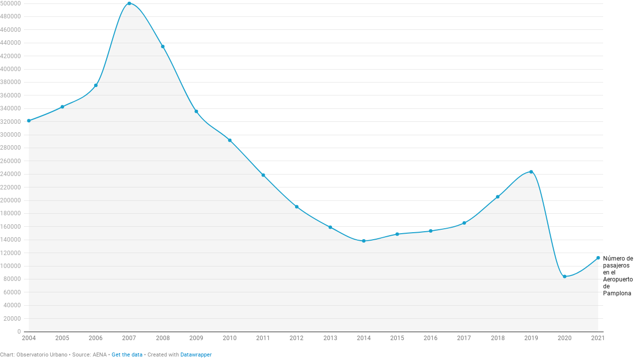

--- FILE ---
content_type: text/html
request_url: https://datawrapper.dwcdn.net/9ECqL/1/
body_size: -31
content:

<html><head>
    <script>window.location.href='https://datawrapper.dwcdn.net/9ECqL/2/'+window.location.search;</script>
    <meta http-equiv="REFRESH" content="0; url=https://datawrapper.dwcdn.net/9ECqL/2/">
</head></html>

--- FILE ---
content_type: text/css
request_url: https://datawrapper.dwcdn.net/lib/vis/d3-lines.datawrapper.2941609c.css
body_size: 3600
content:
@import "https://static.dwcdn.net/css/roboto.css";
body{margin:0;padding:0}body:not(.transparent){background:transparent}body.vis-height-fit{overflow:hidden}.chart.dir-rtl .dw-above-footer,.chart.dir-rtl .dw-below-footer,.chart.dir-rtl .dw-chart-footer,.chart.dir-rtl .dw-chart-header{direction:rtl;unicode-bidi:embed}.chart{color:#181818;font-family:Roboto,sans-serif;font-size:12px;height:100%;margin:0;padding:0}.chart.is-dark-mode .hide-in-dark{display:none}.chart:not(.is-dark-mode) .hide-in-light{display:none}.chart.vis-height-fit{overflow:hidden}.chart a{color:#08c;font-family:Roboto,sans-serif;font-style:normal;font-weight:400;text-decoration:none;text-decoration:nonee}.chart .dw-chart-header{min-height:1px;overflow:auto;position:relative}.chart .dw-chart-header .header-right{position:absolute;right:10px;z-index:20}.chart .dw-chart-header .headline-block{color:#000;font-family:Roboto,sans-serif;font-size:22px;font-style:normal;font-weight:700;margin:0 0 10px;text-decoration:none}.chart .dw-chart-header .description-block{font-family:Roboto,sans-serif;font-size:14px;font-style:normal;font-weight:400;line-height:17px;margin:5px 0 10px;text-decoration:none}.chart .dw-chart-body.content-below-chart{margin:0 0 20px}.chart .dw-chart-body.dark-bg .label span{fill:#f1f1f1;fill:#181818;color:#f1f1f1;color:#181818}.chart .sr-only{height:1px;left:-9999px;position:absolute}.chart .label,.chart .labels text{font-size:12px}.chart .label span,.chart .label tspan{fill:#333;fill:#181818;color:#333;color:#181818}.chart .label span{text-shadow:0 0 2px #fff}.chart .label.inverted span{color:#fff;text-shadow:0 0 2px #000}.chart .label.inside:not(.inverted) span{color:#333;text-shadow:0 0 2px #fff}.chart .label.outline span{text-shadow:0 1px 0 #fff,1px 0 0 #fff,0 -1px 0 #fff,-1px 0 0 #fff,1px 1px 0 #fff,1px -1px 0 #fff,-1px -1px 0 #fff,-1px 1px 0 #fff,0 2px 1px #fff,2px 0 1px #fff,0 -2px 1px #fff,-2px 0 1px #fff,-1px 2px 0 #fff,2px -1px 0 #fff,-1px -2px 0 #fff,-2px -1px 0 #fff,1px 2px 0 #fff,2px 1px 0 #fff,1px -2px 0 #fff,-2px 1px 0 #fff}.chart .label.axis-label span{text-shadow:-1px -1px 2px #fff,-1px 0 2px #fff,-1px 1px 2px #fff,0 -1px 2px #fff,0 1px 2px #fff,1px -1px 2px #fff,1px 0 2px #fff,1px 1px 2px #fff}.chart .label sup{text-shadow:none}.chart .label.highlighted{font-weight:700}.chart .label.highlighted,.chart .label .label.axis{font-size:12px;z-index:100}.chart .label.hover{font-weight:700}.chart .label.smaller span{font-size:80%}.chart .dw-above-footer{font-style:normal;margin:0 0 5px;position:relative;text-decoration:none}.chart .notes-block{color:#656565;font-family:Roboto,sans-serif;font-size:12px;font-style:italic;font-weight:400;position:relative;text-decoration:none}.chart .dw-below-footer{font-style:normal;position:relative;text-decoration:none}.chart #footer,.chart .dw-chart-footer{align-items:center;color:#888;display:flex;font-family:Roboto,sans-serif;font-size:11px;font-style:normal;font-weight:400;justify-content:space-between;text-decoration:none}.chart #footer>div>.footer-block,.chart .dw-chart-footer>div>.footer-block{display:inline}.chart #footer>div>.footer-block.hidden,.chart .dw-chart-footer>div>.footer-block.hidden{display:none}.chart #footer>div>.footer-block a[href=""],.chart .dw-chart-footer>div>.footer-block a[href=""]{border-bottom:0;color:#888;padding:0;pointer-events:none;text-decoration:none}.chart #footer .footer-right,.chart .dw-chart-footer .footer-right{text-align:right}.chart #footer .separator,.chart .dw-chart-footer .separator{display:inline-block;font-style:normal}.chart #footer .separator:before,.chart .dw-chart-footer .separator:before{content:"•";display:inline-block}.chart #footer>div>.footer-block:first-child:before,.chart #footer>div>.source-block:first-child:before,.chart #footer>div>a:first-child:before,.chart .dw-chart-footer>div>.footer-block:first-child:before,.chart .dw-chart-footer>div>.source-block:first-child:before,.chart .dw-chart-footer>div>a:first-child:before{content:"";display:none}.chart .notes-block a{font-style:italic}.chart .dw-chart-footer a{font-style:normal}.chart a img{border:0}.chart .hide{display:none}.chart .dw-tooltip{color:#333}.chart .tooltip{padding-bottom:0;z-index:200}.chart .tooltip .content{background-color:#fff;border:1px solid #888;box-shadow:2px 2px 2px rgba(0,0,0,.2);padding:5px 8px}.chart .tooltip label{font-weight:700}.chart .tooltip label:after{content:": "}.chart .logo{bottom:0;position:absolute;right:0}.chart .logo .big{display:none}.chart svg .axis,.chart svg .grid,.chart svg .tick,.chart svg rect{shape-rendering:crispEdges}.chart .filter-links{border-bottom:1px solid #ccc;height:30px;line-height:28px;overflow-x:hidden;overflow-y:hidden}.chart .filter-links a{color:#666;height:28px;padding:10px;text-decoration:none}.chart .filter-links a:hover{color:#222}.chart .filter-links a.active{border-bottom:3px solid #555;box-shadow:none;color:#000;cursor:default;font-weight:700;padding:10px 10px 6px;text-decoration:none}.chart .filter-select{background-color:#fff;border:1px solid #ccc;border-radius:4px 4px 4px 4px;color:#000;font-size:12px;padding:4px 6px;vertical-align:middle}.chart.plain #footer{height:10px}.chart .hidden,.chart.js .noscript{display:none}.chart .label.annotation span{background:transparent}.chart .legend-item.hover .label{font-weight:700}.point{background:#fff;border:1px solid #ccc;border-radius:20px;cursor:pointer;display:inline-block;height:20px;position:absolute;top:20px;width:20px;z-index:100}.point:hover{background:#ebebeb}.point.active{background:#ccc;border:1px solid #888;border-radius:20px;height:20px;top:20px;width:20px}.line,.point-label{position:absolute}.line{background:#ccc;height:1px;left:0;top:30px;z-index:1}.vis-donut-chart path,.vis-election-donut-chart path,.vis-pie-chart path{stroke-width:.5px}.static .chart a{border-bottom:none;color:currentColor;font-style:unset;font-weight:unset;text-decoration:none}.dw-after-body{position:absolute}.annotations-inner.svelte-fl5efh{height:100%;pointer-events:none;width:100%}.annotations-inner.editing.svelte-fl5efh{pointer-events:auto}.annotations-inner.create-mode.svelte-fl5efh{cursor:crosshair;pointer-events:auto;user-select:none}.annotations-inner.create-mode.svelte-fl5efh .text-annotation,.annotations-inner.create-mode.svelte-fl5efh .text-annotation .resizer{pointer-events:none}.range-annotations.svelte-fl5efh{height:100%;overflow:hidden;position:absolute;width:100%}.create-rect.text.svelte-fl5efh{background:rgba(255,0,221,.1);outline:1px solid rgba(255,0,221,.95);position:absolute}.create-rect.range.svelte-fl5efh{background:rgba(0,0,0,.1);position:absolute}.annotation-keys{margin-top:10px;width:100%}.annotation-keys.hide{display:none}.annotation-keys .key{align-items:baseline;display:flex;margin-bottom:5px}.annotation-keys .num{align-items:center;border-radius:50%;display:flex;flex:0 0 auto;font-size:12px;height:20px;justify-content:center;width:20px}.annotation-keys.dir-rtl .num{margin-left:5px}.annotation-keys:not(.dir-rtl) .num{margin-right:5px}.annotation-keys .num.dw-bold{font-weight:700}.callout-line path{stroke:#222;fill:none}.callout-line path.crisp{shape-rendering:crispEdges}.callout-line circle{stroke:#222;fill:none}.callout-line-arrow-head{fill:#222}.callout-line-arrow-head.callout-line-arrow-head-stroke{stroke:#222;fill:none}.create-mode .range-annotation{pointer-events:none!important}.range-annotation.svelte-jvyzro.svelte-jvyzro{left:0;pointer-events:none;position:absolute;top:0}.range-annotation.edit-mode.svelte-jvyzro.svelte-jvyzro{align-items:center;display:flex;justify-content:center;pointer-events:auto;z-index:1}.range-annotation.edit-mode.svelte-jvyzro:hover .dot.svelte-jvyzro{opacity:1!important}.range-annotation.edit-mode.selected.svelte-jvyzro.svelte-jvyzro{z-index:2}.range-annotation.edit-mode.selected.svelte-jvyzro .dot.svelte-jvyzro{opacity:1}.range-annotation.edit-mode.selected.range.svelte-jvyzro.svelte-jvyzro{outline:1px solid rgba(255,0,221,.95);z-index:2}.range-annotation.edit-mode.selected.line.svelte-jvyzro.svelte-jvyzro{border-color:rgba(255,0,221,.95)!important}.range-annotation.edit-mode.range.svelte-jvyzro.svelte-jvyzro{background:transparent!important;z-index:1}.range-annotation.edit-mode.range.svelte-jvyzro .dot-drag.svelte-jvyzro{align-items:center;cursor:grab;display:flex;height:20px;justify-content:center;width:20px}.range-annotation.edit-mode.range.svelte-jvyzro .dot-drag .dot.svelte-jvyzro{background:rgba(255,0,221,.95);height:5px;opacity:0;transition:opacity .2s;width:5px}.range-annotation.x.svelte-jvyzro.svelte-jvyzro{height:100%}.range-annotation.y.svelte-jvyzro.svelte-jvyzro{width:100%}.range-annotation.range.svelte-jvyzro.svelte-jvyzro{z-index:-1}.range-annotation.line.svelte-jvyzro.svelte-jvyzro{background:transparent;border-width:0;z-index:1}.range-annotation.line.x.svelte-jvyzro.svelte-jvyzro{height:100%;width:0}.range-annotation.line.y.svelte-jvyzro.svelte-jvyzro{height:0;width:100%}.create-mode .range-annotation{pointer-events:none}.resizers.svelte-4tyaj0.svelte-4tyaj0{height:100%;left:0;pointer-events:none;position:absolute;top:0;width:100%}.resizer.svelte-4tyaj0.svelte-4tyaj0{align-items:center;display:flex;justify-content:center;pointer-events:auto;position:absolute}.resizer.x.svelte-4tyaj0.svelte-4tyaj0{cursor:ew-resize;height:100%;top:0;width:5px}.resizer.y.svelte-4tyaj0.svelte-4tyaj0{cursor:ns-resize;height:5px;left:0;width:100%}.resizer.drag.svelte-4tyaj0.svelte-4tyaj0{cursor:grab}.resizer.drag.svelte-4tyaj0.svelte-4tyaj0:active{cursor:grabbing}.resizer.l.svelte-4tyaj0.svelte-4tyaj0{left:-3px}.resizer.r.svelte-4tyaj0.svelte-4tyaj0{right:-3px}.resizer.t.svelte-4tyaj0.svelte-4tyaj0{top:-3px}.resizer.b.svelte-4tyaj0.svelte-4tyaj0{bottom:-3px}.resizer-inner.svelte-4tyaj0.svelte-4tyaj0{background:rgba(255,0,221,.35);border-radius:2px;opacity:0;position:absolute;transition:opacity .2s}.resizer.x.svelte-4tyaj0 .resizer-inner.svelte-4tyaj0{height:50%;max-height:40px;min-height:10px;width:5px}.resizer.y.svelte-4tyaj0 .resizer-inner.svelte-4tyaj0{height:5px;max-width:40px;min-width:10px;width:50%}.range-annotation:hover .resizer-inner.svelte-4tyaj0.svelte-4tyaj0,.text:hover .resizer-inner.svelte-4tyaj0.svelte-4tyaj0{opacity:1}.text-annotation.svelte-1k23k3.svelte-1k23k3{pointer-events:auto;position:relative;z-index:2}.shadow-text.svelte-1k23k3.svelte-1k23k3,.text.svelte-1k23k3.svelte-1k23k3{left:0;line-height:1.2;outline-color:transparent;position:absolute;white-space:pre-line}.shadow-text.svelte-1k23k3.svelte-1k23k3{pointer-events:none}.shadow-text.svelte-1k23k3.svelte-1k23k3,.text-annotation .shadow-text *{color:transparent!important}.dw-bold.svelte-1k23k3.svelte-1k23k3{font-weight:700}.italic.svelte-1k23k3.svelte-1k23k3{font-style:italic}.underline.svelte-1k23k3.svelte-1k23k3{text-decoration:underline}.num.svelte-1k23k3.svelte-1k23k3{align-items:center;border-radius:50%;display:flex;font-size:12px;height:20px;justify-content:center;width:20px}.connector-line.svelte-1k23k3.svelte-1k23k3{left:0;position:absolute}svg.svelte-1k23k3.svelte-1k23k3{overflow:visible;position:absolute}.offset-point.svelte-1k23k3.svelte-1k23k3,.reference-point.svelte-1k23k3.svelte-1k23k3{background:rgba(255,0,221,.95);height:5px;left:0;position:absolute;width:5px;z-index:1}.reference-point.hollow.svelte-1k23k3.svelte-1k23k3{background:rgba(255,0,221,.1);border:1px solid rgba(255,0,221,.95);border-radius:50%;left:-1px;top:-1px;z-index:auto}.reference-point.svelte-1k23k3.svelte-1k23k3:before{content:"";cursor:grab;height:calc(100% + 9px);left:-5px;position:absolute;top:-5px;width:calc(100% + 9px)}.edit-mode.svelte-1k23k3:not(.key) .text.svelte-1k23k3{cursor:grab}.edit-mode.svelte-1k23k3:not(.key) .text .text-inner.svelte-1k23k3:after{outline:1px none rgba(255,0,221,0);transition:outline-color .2s,outline-style .2s}.edit-mode.svelte-1k23k3:not(.key):not(.selected) .text:hover .text-inner.svelte-1k23k3:after{outline:1px dotted rgba(255,0,221,.95)}.edit-mode.svelte-1k23k3:not(.key) .text.svelte-1k23k3:before{content:"";cursor:grab;height:calc(100% + 20px);left:-10px;position:absolute;top:-10px;width:calc(100% + 20px);z-index:-1}.edit-mode.selected.svelte-1k23k3 .text.svelte-1k23k3{outline-style:solid}.edit-mode.svelte-1k23k3 .text-background.svelte-1k23k3{position:relative}.edit-mode.selected.svelte-1k23k3:not(.editable) .text-inner.svelte-1k23k3:after{background:rgba(255,0,221,.1)}.edit-mode.selected.editable.svelte-1k23k3:hover .text-inner.svelte-1k23k3:after,.edit-mode.svelte-1k23k3:not(.selected):hover .text-inner.svelte-1k23k3:after{background:rgba(255,0,221,.05)}.edit-mode.selected.svelte-1k23k3 .text .text-inner.svelte-1k23k3:after,.edit-mode.svelte-1k23k3 .text:hover .text-inner.svelte-1k23k3:after{outline:1px solid rgba(255,0,221,.95)}.edit-mode.editable.svelte-1k23k3:hover .text-inner.svelte-1k23k3:hover:after{background:transparent!important}.edit-mode.svelte-1k23k3 .text-inner.svelte-1k23k3:after{content:"";height:100%;left:0;pointer-events:none;position:absolute;top:0;width:100%}.edit-mode.selected.editable.svelte-1k23k3 .text.svelte-1k23k3{background:transparent}.edit-mode.selected.editable.svelte-1k23k3 .text-inner.svelte-1k23k3{background:hsla(0,0%,100%,.9);cursor:text}.edit-mode.not-editable.svelte-1k23k3.svelte-1k23k3:not(.key){cursor:grab;user-select:none}.edit-mode.svelte-1k23k3 .text-inner.svelte-1k23k3{outline:0}.edit-mode.dragging.selected.svelte-1k23k3 .text-inner.svelte-1k23k3,.edit-mode.dragging.svelte-1k23k3 .text.svelte-1k23k3:before,.edit-mode.dragging.svelte-1k23k3.svelte-1k23k3{cursor:grabbing}.edit-mode.svelte-1k23k3 .helper.svelte-1k23k3{left:0;position:absolute}.edit-mode.svelte-1k23k3 .helper-line.svelte-1k23k3{stroke:rgba(255,0,221,.95);stroke-dasharray:2px,2px;fill:none}.edit-mode.svelte-1k23k3 .num.text.svelte-1k23k3{outline:0}.edit-mode.selected.svelte-1k23k3 .num .text-inner.svelte-1k23k3{background:transparent}.chart.vis-d3-lines .dw-chart-body.dir-rtl{direction:rtl}.chart.vis-d3-lines div.d3l-main{position:absolute}.chart.vis-d3-lines .d3l-line-label{position:absolute;width:100px}.chart.vis-d3-lines .d3l-hidden{display:none!important}.chart.vis-d3-lines .dw-chart-body:not(.dir-rtl) .d3l-color-key .d3l-item{margin-right:8px}.chart.vis-d3-lines .dw-chart-body:not(.dir-rtl) .d3l-key{margin-right:4px}.chart.vis-d3-lines .dw-chart-body.dir-rtl .d3l-color-key .d3l-item{margin-left:8px}.chart.vis-d3-lines .dw-chart-body.dir-rtl .d3l-key{margin-left:4px}.chart.vis-d3-lines .d3l-color-key{position:absolute}.chart.vis-d3-lines .d3l-color-key .d3l-item{align-items:center;display:inline-flex}.chart.vis-d3-lines .d3l-color-key .d3l-item .label br{clear:none;content:" ";display:inline}.chart.vis-d3-lines .d3l-color-key .d3l-item .label br:after{content:" "}.chart.vis-d3-lines .d3l-color-key .d3l-item .d3l-key{display:inline-block;vertical-align:middle}.chart.vis-d3-lines g.tooltip{display:none;pointer-events:none}.chart.vis-d3-lines g.tooltip.show{display:block}.chart.vis-d3-lines g.tooltip text{text-anchor:start;font-size:90%}.chart.vis-d3-lines g.tooltip text.bg{stroke-width:5px;stroke-linejoin:round;stroke-linecap:round}.chart.vis-d3-lines g.tooltip text tspan:first-child{font-size:110%;font-weight:700}.chart.vis-d3-lines g.tooltip line{opacity:.3}.chart.vis-d3-lines g.tooltip circle{fill:none;opacity:.3}.chart.vis-d3-lines svg.svg-main,.chart.vis-d3-lines svg.tooltip-layer{display:block}.chart.vis-d3-lines svg rect.bg{fill:#fff;fill-opacity:0}.chart.vis-d3-lines svg rect.frame{fill:none}.chart.vis-d3-lines svg .x.axis line,.chart.vis-d3-lines svg .x.ticks line,.chart.vis-d3-lines svg line.y-axis{shape-rendering:crispEdges}.chart.vis-d3-lines svg .x.axis text,.chart.vis-d3-lines svg .x.ticks text{text-anchor:middle}.chart.vis-d3-lines svg .y-grid line{shape-rendering:crispEdges}.chart.vis-d3-lines svg .y-grid text{text-anchor:end}.chart.vis-d3-lines svg .area-fill{opacity:.2}.chart.vis-d3-lines svg line.cursor{fill:none;stroke:#c00;stroke-dasharray:3px,2px;opacity:.3}.chart.vis-d3-lines svg rect.cursor{fill:#c00;opacity:.2}.chart.vis-d3-lines svg text.cursor-display{fill:#c00;font-family:Arial;font-size:10px;opacity:.5;pointer-events:none}.chart.vis-d3-lines svg .lbl-connect-lines path{stroke:#000;stroke-dasharray:2px,2px;fill:none}.chart.vis-d3-lines svg.tooltip-layer{left:0;pointer-events:none;position:absolute;top:0;z-index:10}.chart.vis-d3-lines .dw-chart-body{padding-bottom:0;position:relative}.chart.vis-d3-lines .dw-chart-body.grid-labels-inside .y-grid text,.chart.vis-d3-lines .dw-chart-body.grid-labels-right .y-grid text{text-anchor:start}.chart.vis-d3-lines .dw-chart-body.grid-labels-right.grid-labels-inside .y-grid text{text-anchor:end}.chart.vis-d3-lines .legend-text span{vertical-align:middle}.chart.vis-d3-lines .legend-key .key-line,.chart.vis-d3-lines .legend-key .key-line.line-style-dash-1,.chart.vis-d3-lines .legend-key .key-line.line-style-dash-2,.chart.vis-d3-lines .legend-key .key-line.line-style-dash-3,.chart.vis-d3-lines svg .lines .line path.line-style-dash-0,.chart.vis-d3-lines svg .lines .line path.line-style-dash-1,.chart.vis-d3-lines svg .lines .line path.line-style-dash-2,.chart.vis-d3-lines svg .lines .line path.line-style-dash-3{stroke-linecap:round}.chart.vis-d3-lines .legend-key .key-line,.chart.vis-d3-lines svg .lines .line path{fill:none;stroke-width:2px;stroke-linejoin:round}.chart.vis-d3-lines .legend-key .key-line.line-style-width-0,.chart.vis-d3-lines svg .lines .line path.line-style-width-0{stroke-width:2px}.chart.vis-d3-lines .legend-key .key-line.line-style-width-1,.chart.vis-d3-lines svg .lines .line path.line-style-width-1{stroke-width:3px}.chart.vis-d3-lines .legend-key .key-line.line-style-width-2,.chart.vis-d3-lines svg .lines .line path.line-style-width-2{stroke-width:4px}.chart.vis-d3-lines .legend-key .key-line.line-style-width-3,.chart.vis-d3-lines svg .lines .line path.line-style-width-3{stroke-width:1px}.chart.vis-d3-lines .legend-key .key-line.line-style-width-4,.chart.vis-d3-lines svg .lines .line path.line-style-width-4{stroke-width:0}.chart.vis-d3-lines .legend-key .key-line.line-style-dash-0,.chart.vis-d3-lines svg .lines .line path.line-style-dash-0{stroke-dasharray:none}.chart.vis-d3-lines .legend-key .key-line.line-style-dash-1,.chart.vis-d3-lines svg .lines .line path.line-style-dash-1{stroke-dasharray:.5px,4px}.chart.vis-d3-lines .legend-key .key-line.line-style-dash-1.line-style-width-1,.chart.vis-d3-lines svg .lines .line path.line-style-dash-1.line-style-width-1{stroke-dasharray:.25px,5px}.chart.vis-d3-lines .legend-key .key-line.line-style-dash-1.line-style-width-2,.chart.vis-d3-lines svg .lines .line path.line-style-dash-1.line-style-width-2{stroke-dasharray:0,6px}.chart.vis-d3-lines .legend-key .key-line.line-style-dash-1.line-style-width-3,.chart.vis-d3-lines svg .lines .line path.line-style-dash-1.line-style-width-3{stroke-dasharray:.5px,2px}.chart.vis-d3-lines .legend-key .key-line.line-style-dash-2,.chart.vis-d3-lines svg .lines .line path.line-style-dash-2{stroke-dasharray:3px,6px}.chart.vis-d3-lines .legend-key .key-line.line-style-dash-2.line-style-width-1,.chart.vis-d3-lines svg .lines .line path.line-style-dash-2.line-style-width-1{stroke-dasharray:4px,8px}.chart.vis-d3-lines .legend-key .key-line.line-style-dash-2.line-style-width-2,.chart.vis-d3-lines svg .lines .line path.line-style-dash-2.line-style-width-2{stroke-dasharray:5px,10px}.chart.vis-d3-lines .legend-key .key-line.line-style-dash-2.line-style-width-3,.chart.vis-d3-lines svg .lines .line path.line-style-dash-2.line-style-width-3{stroke-dasharray:2px,4px}.chart.vis-d3-lines .legend-key .key-line.line-style-dash-3,.chart.vis-d3-lines svg .lines .line path.line-style-dash-3{stroke-dasharray:6px,6px}.chart.vis-d3-lines .legend-key .key-line.line-style-dash-3.line-style-width-1,.chart.vis-d3-lines svg .lines .line path.line-style-dash-3.line-style-width-1{stroke-dasharray:8px,8px}.chart.vis-d3-lines .legend-key .key-line.line-style-dash-3.line-style-width-2,.chart.vis-d3-lines svg .lines .line path.line-style-dash-3.line-style-width-2{stroke-dasharray:10px,10px}.chart.vis-d3-lines .legend-key .key-line.line-style-dash-3.line-style-width-3,.chart.vis-d3-lines svg .lines .line path.line-style-dash-3.line-style-width-3{stroke-dasharray:4px,4px}.chart.vis-d3-lines .annotations{left:0;pointer-events:none;position:absolute;top:0}.chart.vis-d3-lines .editing-annotations svg{pointer-events:none}.no-baseline{fill-rule:evenodd;clip-rule:evenodd;fill:none;stroke:grey;stroke-width:1px;stroke-miterlimit:4px}.free-texts tspan{fill:unset!important}.vis-locator-map .get-the-data-block,.vis-locator-map .separator-before-get-the-data{display:none!important}.map-key{pointer-events:none}

--- FILE ---
content_type: text/javascript
request_url: https://datawrapper.dwcdn.net/lib/vis/d3-lines.d22a2ea4.js
body_size: 98195
content:
!function(){"use strict";var t="http://www.w3.org/1999/xhtml",n={svg:"http://www.w3.org/2000/svg",xhtml:t,xlink:"http://www.w3.org/1999/xlink",xml:"http://www.w3.org/XML/1998/namespace",xmlns:"http://www.w3.org/2000/xmlns/"};function e(t){var e=t+="",r=e.indexOf(":");return r>=0&&"xmlns"!==(e=t.slice(0,r))&&(t=t.slice(r+1)),n.hasOwnProperty(e)?{space:n[e],local:t}:t}function r(n){return function(){var e=this.ownerDocument,r=this.namespaceURI;return r===t&&e.documentElement.namespaceURI===t?e.createElement(n):e.createElementNS(r,n)}}function i(t){return function(){return this.ownerDocument.createElementNS(t.space,t.local)}}function a(t){var n=e(t);return(n.local?i:r)(n)}function o(){}function u(t){return null==t?o:function(){return this.querySelector(t)}}function c(){return[]}function l(t){return new Array(t.length)}function s(t,n){this.ownerDocument=t.ownerDocument,this.namespaceURI=t.namespaceURI,this._next=null,this._parent=t,this.__data__=n}s.prototype={constructor:s,appendChild:function(t){return this._parent.insertBefore(t,this._next)},insertBefore:function(t,n){return this._parent.insertBefore(t,n)},querySelector:function(t){return this._parent.querySelector(t)},querySelectorAll:function(t){return this._parent.querySelectorAll(t)}};function f(t,n,e,r,i,a){for(var o,u=0,c=n.length,l=a.length;u<l;++u)(o=n[u])?(o.__data__=a[u],r[u]=o):e[u]=new s(t,a[u]);for(;u<c;++u)(o=n[u])&&(i[u]=o)}function h(t,n,e,r,i,a,o){var u,c,l,f={},h=n.length,d=a.length,p=new Array(h);for(u=0;u<h;++u)(c=n[u])&&(p[u]=l="$"+o.call(c,c.__data__,u,n),l in f?i[u]=c:f[l]=c);for(u=0;u<d;++u)(c=f[l="$"+o.call(t,a[u],u,a)])?(r[u]=c,c.__data__=a[u],f[l]=null):e[u]=new s(t,a[u]);for(u=0;u<h;++u)(c=n[u])&&f[p[u]]===c&&(i[u]=c)}function d(t,n){return t<n?-1:t>n?1:t>=n?0:NaN}function p(t){return function(){this.removeAttribute(t)}}function g(t){return function(){this.removeAttributeNS(t.space,t.local)}}function v(t,n){return function(){this.setAttribute(t,n)}}function y(t,n){return function(){this.setAttributeNS(t.space,t.local,n)}}function b(t,n){return function(){var e=n.apply(this,arguments);null==e?this.removeAttribute(t):this.setAttribute(t,e)}}function m(t,n){return function(){var e=n.apply(this,arguments);null==e?this.removeAttributeNS(t.space,t.local):this.setAttributeNS(t.space,t.local,e)}}function w(t){return t.ownerDocument&&t.ownerDocument.defaultView||t.document&&t||t.defaultView}function x(t){return function(){this.style.removeProperty(t)}}function M(t,n,e){return function(){this.style.setProperty(t,n,e)}}function _(t,n,e){return function(){var r=n.apply(this,arguments);null==r?this.style.removeProperty(t):this.style.setProperty(t,r,e)}}function k(t,n){return t.style.getPropertyValue(n)||w(t).getComputedStyle(t,null).getPropertyValue(n)}function $(t){return function(){delete this[t]}}function A(t,n){return function(){this[t]=n}}function N(t,n){return function(){var e=n.apply(this,arguments);null==e?delete this[t]:this[t]=e}}function L(t){return t.trim().split(/^|\s+/)}function T(t){return t.classList||new S(t)}function S(t){this._node=t,this._names=L(t.getAttribute("class")||"")}function C(t,n){for(var e=T(t),r=-1,i=n.length;++r<i;)e.add(n[r])}function O(t,n){for(var e=T(t),r=-1,i=n.length;++r<i;)e.remove(n[r])}function E(t){return function(){C(this,t)}}function D(t){return function(){O(this,t)}}function j(t,n){return function(){(n.apply(this,arguments)?C:O)(this,t)}}function z(){this.textContent=""}function Y(t){return function(){this.textContent=t}}function R(t){return function(){var n=t.apply(this,arguments);this.textContent=null==n?"":n}}function P(){this.innerHTML=""}function F(t){return function(){this.innerHTML=t}}function B(t){return function(){var n=t.apply(this,arguments);this.innerHTML=null==n?"":n}}function W(){this.nextSibling&&this.parentNode.appendChild(this)}function U(){this.previousSibling&&this.parentNode.insertBefore(this,this.parentNode.firstChild)}function q(){return null}function H(){var t=this.parentNode;t&&t.removeChild(this)}function I(){var t=this.cloneNode(!1),n=this.parentNode;return n?n.insertBefore(t,this.nextSibling):t}function G(){var t=this.cloneNode(!0),n=this.parentNode;return n?n.insertBefore(t,this.nextSibling):t}S.prototype={add:function(t){this._names.indexOf(t)<0&&(this._names.push(t),this._node.setAttribute("class",this._names.join(" ")))},remove:function(t){var n=this._names.indexOf(t);n>=0&&(this._names.splice(n,1),this._node.setAttribute("class",this._names.join(" ")))},contains:function(t){return this._names.indexOf(t)>=0}};var X={},Z=null;"undefined"!=typeof document&&("onmouseenter"in document.documentElement||(X={mouseenter:"mouseover",mouseleave:"mouseout"}));function V(t,n,e){return t=K(t,n,e),function(n){var e=n.relatedTarget;e&&(e===this||8&e.compareDocumentPosition(this))||t.call(this,n)}}function K(t,n,e){return function(r){var i=Z;Z=r;try{t.call(this,this.__data__,n,e)}finally{Z=i}}}function J(t){return t.trim().split(/^|\s+/).map((function(t){var n="",e=t.indexOf(".");return e>=0&&(n=t.slice(e+1),t=t.slice(0,e)),{type:t,name:n}}))}function Q(t){return function(){var n=this.__on;if(n){for(var e,r=0,i=-1,a=n.length;r<a;++r)e=n[r],t.type&&e.type!==t.type||e.name!==t.name?n[++i]=e:this.removeEventListener(e.type,e.listener,e.capture);++i?n.length=i:delete this.__on}}}function tt(t,n,e){var r=X.hasOwnProperty(t.type)?V:K;return function(i,a,o){var u,c=this.__on,l=r(n,a,o);if(c)for(var s=0,f=c.length;s<f;++s)if((u=c[s]).type===t.type&&u.name===t.name)return this.removeEventListener(u.type,u.listener,u.capture),this.addEventListener(u.type,u.listener=l,u.capture=e),void(u.value=n);this.addEventListener(t.type,l,e),u={type:t.type,name:t.name,value:n,listener:l,capture:e},c?c.push(u):this.__on=[u]}}function nt(t,n,e){var r=w(t),i=r.CustomEvent;"function"==typeof i?i=new i(n,e):(i=r.document.createEvent("Event"),e?(i.initEvent(n,e.bubbles,e.cancelable),i.detail=e.detail):i.initEvent(n,!1,!1)),t.dispatchEvent(i)}function et(t,n){return function(){return nt(this,t,n)}}function rt(t,n){return function(){return nt(this,t,n.apply(this,arguments))}}var it=[null];function at(t,n){this._groups=t,this._parents=n}function ot(){return new at([[document.documentElement]],it)}function ut(t){return"string"==typeof t?new at([[document.querySelector(t)]],[document.documentElement]):new at([[t]],it)}function ct(){for(var t,n=Z;t=n.sourceEvent;)n=t;return n}function lt(t){if("string"==typeof t){var n,e={},r=t.split(/([\.#])/g);for(t=r.shift();n=r.shift();)"."==n?e.class=e.class?e.class+" "+r.shift():r.shift():"#"==n&&(e.id=r.shift());return{tag:t,attr:e}}return t}function st(){return null}at.prototype=ot.prototype={constructor:at,select:function(t){"function"!=typeof t&&(t=u(t));for(var n=this._groups,e=n.length,r=new Array(e),i=0;i<e;++i)for(var a,o,c=n[i],l=c.length,s=r[i]=new Array(l),f=0;f<l;++f)(a=c[f])&&(o=t.call(a,a.__data__,f,c))&&("__data__"in a&&(o.__data__=a.__data__),s[f]=o);return new at(r,this._parents)},selectAll:function(t){"function"!=typeof t&&(t=function(t){return null==t?c:function(){return this.querySelectorAll(t)}}(t));for(var n=this._groups,e=n.length,r=[],i=[],a=0;a<e;++a)for(var o,u=n[a],l=u.length,s=0;s<l;++s)(o=u[s])&&(r.push(t.call(o,o.__data__,s,u)),i.push(o));return new at(r,i)},filter:function(t){"function"!=typeof t&&(t=function(t){return function(){return this.matches(t)}}(t));for(var n=this._groups,e=n.length,r=new Array(e),i=0;i<e;++i)for(var a,o=n[i],u=o.length,c=r[i]=[],l=0;l<u;++l)(a=o[l])&&t.call(a,a.__data__,l,o)&&c.push(a);return new at(r,this._parents)},data:function(t,n){if(!t)return g=new Array(this.size()),l=-1,this.each((function(t){g[++l]=t})),g;var e=n?h:f,r=this._parents,i=this._groups;"function"!=typeof t&&(t=function(t){return function(){return t}}(t));for(var a=i.length,o=new Array(a),u=new Array(a),c=new Array(a),l=0;l<a;++l){var s=r[l],d=i[l],p=d.length,g=t.call(s,s&&s.__data__,l,r),v=g.length,y=u[l]=new Array(v),b=o[l]=new Array(v);e(s,d,y,b,c[l]=new Array(p),g,n);for(var m,w,x=0,M=0;x<v;++x)if(m=y[x]){for(x>=M&&(M=x+1);!(w=b[M])&&++M<v;);m._next=w||null}}return(o=new at(o,r))._enter=u,o._exit=c,o},enter:function(){return new at(this._enter||this._groups.map(l),this._parents)},exit:function(){return new at(this._exit||this._groups.map(l),this._parents)},join:function(t,n,e){var r=this.enter(),i=this,a=this.exit();return r="function"==typeof t?t(r):r.append(t+""),null!=n&&(i=n(i)),null==e?a.remove():e(a),r&&i?r.merge(i).order():i},merge:function(t){for(var n=this._groups,e=t._groups,r=n.length,i=e.length,a=Math.min(r,i),o=new Array(r),u=0;u<a;++u)for(var c,l=n[u],s=e[u],f=l.length,h=o[u]=new Array(f),d=0;d<f;++d)(c=l[d]||s[d])&&(h[d]=c);for(;u<r;++u)o[u]=n[u];return new at(o,this._parents)},order:function(){for(var t=this._groups,n=-1,e=t.length;++n<e;)for(var r,i=t[n],a=i.length-1,o=i[a];--a>=0;)(r=i[a])&&(o&&4^r.compareDocumentPosition(o)&&o.parentNode.insertBefore(r,o),o=r);return this},sort:function(t){function n(n,e){return n&&e?t(n.__data__,e.__data__):!n-!e}t||(t=d);for(var e=this._groups,r=e.length,i=new Array(r),a=0;a<r;++a){for(var o,u=e[a],c=u.length,l=i[a]=new Array(c),s=0;s<c;++s)(o=u[s])&&(l[s]=o);l.sort(n)}return new at(i,this._parents).order()},call:function(){var t=arguments[0];return arguments[0]=this,t.apply(null,arguments),this},nodes:function(){var t=new Array(this.size()),n=-1;return this.each((function(){t[++n]=this})),t},node:function(){for(var t=this._groups,n=0,e=t.length;n<e;++n)for(var r=t[n],i=0,a=r.length;i<a;++i){var o=r[i];if(o)return o}return null},size:function(){var t=0;return this.each((function(){++t})),t},empty:function(){return!this.node()},each:function(t){for(var n=this._groups,e=0,r=n.length;e<r;++e)for(var i,a=n[e],o=0,u=a.length;o<u;++o)(i=a[o])&&t.call(i,i.__data__,o,a);return this},attr:function(t,n){var r=e(t);if(arguments.length<2){var i=this.node();return r.local?i.getAttributeNS(r.space,r.local):i.getAttribute(r)}return this.each((null==n?r.local?g:p:"function"==typeof n?r.local?m:b:r.local?y:v)(r,n))},style:function(t,n,e){return arguments.length>1?this.each((null==n?x:"function"==typeof n?_:M)(t,n,null==e?"":e)):k(this.node(),t)},property:function(t,n){return arguments.length>1?this.each((null==n?$:"function"==typeof n?N:A)(t,n)):this.node()[t]},classed:function(t,n){var e=L(t+"");if(arguments.length<2){for(var r=T(this.node()),i=-1,a=e.length;++i<a;)if(!r.contains(e[i]))return!1;return!0}return this.each(("function"==typeof n?j:n?E:D)(e,n))},text:function(t){return arguments.length?this.each(null==t?z:("function"==typeof t?R:Y)(t)):this.node().textContent},html:function(t){return arguments.length?this.each(null==t?P:("function"==typeof t?B:F)(t)):this.node().innerHTML},raise:function(){return this.each(W)},lower:function(){return this.each(U)},append:function(t){var n="function"==typeof t?t:a(t);return this.select((function(){return this.appendChild(n.apply(this,arguments))}))},insert:function(t,n){var e="function"==typeof t?t:a(t),r=null==n?q:"function"==typeof n?n:u(n);return this.select((function(){return this.insertBefore(e.apply(this,arguments),r.apply(this,arguments)||null)}))},remove:function(){return this.each(H)},clone:function(t){return this.select(t?G:I)},datum:function(t){return arguments.length?this.property("__data__",t):this.node().__data__},on:function(t,n,e){var r,i,a=J(t+""),o=a.length;if(!(arguments.length<2)){for(u=n?tt:Q,null==e&&(e=!1),r=0;r<o;++r)this.each(u(a[r],n,e));return this}var u=this.node().__on;if(u)for(var c,l=0,s=u.length;l<s;++l)for(r=0,c=u[l];r<o;++r)if((i=a[r]).type===c.type&&i.name===c.name)return c.value},dispatch:function(t,n){return this.each(("function"==typeof n?rt:et)(t,n))}};var ft=/^(allowReorder|attributeName|attributeType|autoReverse|baseFrequency|baseProfile|calcMode|clipPathUnits|contentScriptType|contentStyleType|diffuseConstant|edgeMode|externalResourcesRequired|filterRes|filterUnits|glyphRef|gradientTransform|gradientUnits|kernelMatrix|kernelUnitLength|keyPoints|keySplines|keyTimes|lengthAdjust|limitingConeAngle|markerHeight|markerUnits|markerWidth|maskContentUnits|maskUnits|numOctaves|pathLength|patternContentUnits|patternTransform|patternUnits|pointsAtX|pointsAtY|pointsAtZ|preserveAlpha|preserveAspectRatio|primitiveUnits|referrerPolicy|refX|refY|repeatCount|repeatDur|requiredExtensions|requiredFeatures|specularConstant|specularExponent|spreadMethod|startOffset|stdDeviation|stitchTiles|surfaceScale|systemLanguage|tableValues|targetX|targetY|textLength|viewBox|viewTarget|xChannelSelector|yChannelSelector|zoomAndPan)$/;function ht(){for(var t=arguments,n=0,e=t.length;n<e;)"string"!=typeof t[n]&&"number"!=typeof t[n]||(t[n]=function(t){return function(n){return n[t]}}(t[n])),n++;return function(n){for(var e=0,r=t.length;e++<r;)n=t[e-1].call(this,n);return n}}function dt(t){return"function"==typeof t?function(n,e){return t(n)<t(e)?-1:t(n)>t(e)?1:t(n)>=t(e)?0:NaN}:function(n,e){return n[t]<e[t]?-1:n[t]>e[t]?1:n[t]>=e[t]?0:NaN}}ht.not=function(t){return!t},ht.run=function(t){return t()},ht.objToFn=function(t,n){return 1==arguments.length&&(n=void 0),function(e){return void 0!==t[e]?t[e]:n}};function pt(){}function gt(t,n){var e=new pt;if(t instanceof pt)t.each((function(t,n){e.set(n,t)}));else if(Array.isArray(t)){var r,i=-1,a=t.length;if(null==n)for(;++i<a;)e.set(i,t[i]);else for(;++i<a;)e.set(n(r=t[i],i,t),r)}else if(t)for(var o in t)e.set(o,t[o]);return e}function vt(){}pt.prototype=gt.prototype={constructor:pt,has:function(t){return"$"+t in this},get:function(t){return this["$"+t]},set:function(t,n){return this["$"+t]=n,this},remove:function(t){var n="$"+t;return n in this&&delete this[n]},clear:function(){for(var t in this)"$"===t[0]&&delete this[t]},keys:function(){var t=[];for(var n in this)"$"===n[0]&&t.push(n.slice(1));return t},values:function(){var t=[];for(var n in this)"$"===n[0]&&t.push(this[n]);return t},entries:function(){var t=[];for(var n in this)"$"===n[0]&&t.push({key:n.slice(1),value:this[n]});return t},size:function(){var t=0;for(var n in this)"$"===n[0]&&++t;return t},empty:function(){for(var t in this)if("$"===t[0])return!1;return!0},each:function(t){for(var n in this)"$"===n[0]&&t(this[n],n.slice(1),this)}};var yt=gt.prototype;function bt(t,n){return t<n?-1:t>n?1:t>=n?0:NaN}function mt(t){return 1===t.length&&(t=function(t){return function(n,e){return bt(t(n),e)}}(t)),{left:function(n,e,r,i){for(null==r&&(r=0),null==i&&(i=n.length);r<i;){var a=r+i>>>1;t(n[a],e)<0?r=a+1:i=a}return r},right:function(n,e,r,i){for(null==r&&(r=0),null==i&&(i=n.length);r<i;){var a=r+i>>>1;t(n[a],e)>0?i=a:r=a+1}return r}}}vt.prototype=function(t,n){var e=new vt;if(t instanceof vt)t.each((function(t){e.add(t)}));else if(t){var r=-1,i=t.length;if(null==n)for(;++r<i;)e.add(t[r]);else for(;++r<i;)e.add(n(t[r],r,t))}return e}.prototype={constructor:vt,has:yt.has,add:function(t){return this["$"+(t+="")]=t,this},remove:yt.remove,clear:yt.clear,values:yt.keys,size:yt.size,empty:yt.empty,each:yt.each},ot.prototype.translate=function(t,n){var e=this.node();return e?e.getBBox?this.attr("transform",(function(e,r){var i="function"==typeof t?t.call(this,e,r):t;return 0===n?i=[i,0]:1===n&&(i=[0,i]),"translate("+i[0]+","+i[1]+")"})):this.style("transform",(function(e,r){var i="function"==typeof t?t.call(this,e,r):t;return 0===n?i=[i,0]:1===n&&(i=[0,i]),"translate("+i[0]+"px,"+i[1]+"px)"})):this},ot.prototype.append=function(t){var n,e;"function"==typeof t?n=t:(e=lt(t),n=a(e.tag));var r=this.select((function(){return this.appendChild(n.apply(this,arguments))}));if(e)for(var i in e.attr)r.attr(i,e.attr[i]);return r},ot.prototype.insert=function(t,n){var e=lt(t),r=a(e.tag),i=null==n?st:"function"==typeof n?n:u(n),o=this.select((function(){return this.insertBefore(r.apply(this,arguments),i.apply(this,arguments)||null)}));for(var c in e.attr)o.attr(c,e.attr[c]);return o},ot.prototype.parent=function(){var t=[];return this.filter((function(){return!(t.indexOf(this.parentNode)>-1)&&(t.push(this.parentNode),!0)})).select((function(){return this.parentNode}))},ot.prototype.selectAppend=function(t){var n,e=u(t),r=lt(t);for(var i in t=a(r.tag),n=this.select((function(){return e.apply(this,arguments)||this.appendChild(t.apply(this,arguments))})),r.attr)n.attr(i,r.attr[i]);return n},ot.prototype.tspans=function(t,n){return this.selectAll("tspan").data((function(n,e){return("function"==typeof t?t.call(this,n,e):t).map((function(t){return{line:t,parent:n}}))})).enter().append("tspan").text((function(t){return t.line})).attr("x",0).attr("dy",(function(t,e){return e?("function"==typeof n?n.call(this,t.parent,t.line,e):n)||15:0}))},ot.prototype.appendMany=function(t,n){if("string"==typeof n){console.warn("DEPRECATED: jetpack's appendMany order of arguments has changed. It's appendMany('div', data) from now on");var e=n;n=t,t=e}return this.selectAll(null).data(n).enter().append(t)},ot.prototype.at=function(t,n){if("object"==typeof t){for(var e in t)this.attr(ft.test(e)?e:e.replace(/([a-z\d])([A-Z])/g,"$1-$2").toLowerCase(),t[e]);return this}return 1==arguments.length?this.attr(t):this.attr(t,n)},ot.prototype.st=function(t,n){if("object"==typeof t){for(var e in t)r(this,e,t[e]);return this}return 1==arguments.length?this.style(t):r(this,t,n);function r(t,n,e){n=n.replace(/([a-z\d])([A-Z])/g,"$1-$2").toLowerCase();return~"top left bottom right padding-top padding-left padding-bottom padding-right border-top b-width border-left-width border-botto-width m border-right-width margin-top margin-left margin-bottom margin-right font-size width stroke-width line-height margin padding border border-radius max-width min-width max-height min-height".indexOf(n)?t.style(n,"function"==typeof e?a(e):i(e)):t.style(n,e),t}function i(t){return t.match?t:t+"px"}function a(t){return function(){var n=t.apply(this,arguments);return i(n)}}},ot.prototype.prop=ot.prototype.property;var wt=mt(bt).right;function xt(t,n){var e,r,i,a=t.length,o=-1;if(null==n){for(;++o<a;)if(null!=(e=t[o])&&e>=e)for(r=i=e;++o<a;)null!=(e=t[o])&&(r>e&&(r=e),i<e&&(i=e))}else for(;++o<a;)if(null!=(e=n(t[o],o,t))&&e>=e)for(r=i=e;++o<a;)null!=(e=n(t[o],o,t))&&(r>e&&(r=e),i<e&&(i=e));return[r,i]}function Mt(t,n,e){t=+t,n=+n,e=(i=arguments.length)<2?(n=t,t=0,1):i<3?1:+e;for(var r=-1,i=0|Math.max(0,Math.ceil((n-t)/e)),a=new Array(i);++r<i;)a[r]=t+r*e;return a}var _t=Math.sqrt(50),kt=Math.sqrt(10),$t=Math.sqrt(2);function At(t,n,e){var r,i,a,o,u=-1;if(e=+e,(t=+t)===(n=+n)&&e>0)return[t];if((r=n<t)&&(i=t,t=n,n=i),0===(o=Nt(t,n,e))||!isFinite(o))return[];if(o>0)for(t=Math.ceil(t/o),n=Math.floor(n/o),a=new Array(i=Math.ceil(n-t+1));++u<i;)a[u]=(t+u)*o;else for(t=Math.floor(t*o),n=Math.ceil(n*o),a=new Array(i=Math.ceil(t-n+1));++u<i;)a[u]=(t-u)/o;return r&&a.reverse(),a}function Nt(t,n,e){var r=(n-t)/Math.max(0,e),i=Math.floor(Math.log(r)/Math.LN10),a=r/Math.pow(10,i);return i>=0?(a>=_t?10:a>=kt?5:a>=$t?2:1)*Math.pow(10,i):-Math.pow(10,-i)/(a>=_t?10:a>=kt?5:a>=$t?2:1)}function Lt(t,n,e){var r=Math.abs(n-t)/Math.max(0,e),i=Math.pow(10,Math.floor(Math.log(r)/Math.LN10)),a=r/i;return a>=_t?i*=10:a>=kt?i*=5:a>=$t&&(i*=2),n<t?-i:i}function Tt(t,n){var e,r,i=t.length,a=-1;if(null==n){for(;++a<i;)if(null!=(e=t[a])&&e>=e)for(r=e;++a<i;)null!=(e=t[a])&&r>e&&(r=e)}else for(;++a<i;)if(null!=(e=n(t[a],a,t))&&e>=e)for(r=e;++a<i;)null!=(e=n(t[a],a,t))&&r>e&&(r=e);return r}var St=Array.prototype,Ct=St.map,Ot=St.slice,Et={name:"implicit"};function Dt(){var t,n,e=function t(n){var e=gt(),r=[],i=Et;function a(t){var a=t+"",o=e.get(a);if(!o){if(i!==Et)return i;e.set(a,o=r.push(t))}return n[(o-1)%n.length]}return n=null==n?[]:Ot.call(n),a.domain=function(t){if(!arguments.length)return r.slice();r=[],e=gt();for(var n,i,o=-1,u=t.length;++o<u;)e.has(i=(n=t[o])+"")||e.set(i,r.push(n));return a},a.range=function(t){return arguments.length?(n=Ot.call(t),a):n.slice()},a.unknown=function(t){return arguments.length?(i=t,a):i},a.copy=function(){return t().domain(r).range(n).unknown(i)},a}().unknown(void 0),r=e.domain,i=e.range,a=[0,1],o=!1,u=0,c=0,l=.5;function s(){var e=r().length,s=a[1]<a[0],f=a[s-0],h=a[1-s];t=(h-f)/Math.max(1,e-u+2*c),o&&(t=Math.floor(t)),f+=(h-f-t*(e-u))*l,n=t*(1-u),o&&(f=Math.round(f),n=Math.round(n));var d=Mt(e).map((function(n){return f+t*n}));return i(s?d.reverse():d)}return delete e.unknown,e.domain=function(t){return arguments.length?(r(t),s()):r()},e.range=function(t){return arguments.length?(a=[+t[0],+t[1]],s()):a.slice()},e.rangeRound=function(t){return a=[+t[0],+t[1]],o=!0,s()},e.bandwidth=function(){return n},e.step=function(){return t},e.round=function(t){return arguments.length?(o=!!t,s()):o},e.padding=function(t){return arguments.length?(u=c=Math.max(0,Math.min(1,t)),s()):u},e.paddingInner=function(t){return arguments.length?(u=Math.max(0,Math.min(1,t)),s()):u},e.paddingOuter=function(t){return arguments.length?(c=Math.max(0,Math.min(1,t)),s()):c},e.align=function(t){return arguments.length?(l=Math.max(0,Math.min(1,t)),s()):l},e.copy=function(){return Dt().domain(r()).range(a).round(o).paddingInner(u).paddingOuter(c).align(l)},s()}function jt(){return function t(n){var e=n.copy;return n.padding=n.paddingOuter,delete n.paddingInner,delete n.paddingOuter,n.copy=function(){return t(e())},n}(Dt().paddingInner(1))}function zt(t,n,e){t.prototype=n.prototype=e,e.constructor=t}function Yt(t,n){var e=Object.create(t.prototype);for(var r in n)e[r]=n[r];return e}function Rt(){}var Pt="\\s*([+-]?\\d+)\\s*",Ft="\\s*([+-]?\\d*\\.?\\d+(?:[eE][+-]?\\d+)?)\\s*",Bt="\\s*([+-]?\\d*\\.?\\d+(?:[eE][+-]?\\d+)?)%\\s*",Wt=/^#([0-9a-f]{3})$/,Ut=/^#([0-9a-f]{6})$/,qt=new RegExp("^rgb\\("+[Pt,Pt,Pt]+"\\)$"),Ht=new RegExp("^rgb\\("+[Bt,Bt,Bt]+"\\)$"),It=new RegExp("^rgba\\("+[Pt,Pt,Pt,Ft]+"\\)$"),Gt=new RegExp("^rgba\\("+[Bt,Bt,Bt,Ft]+"\\)$"),Xt=new RegExp("^hsl\\("+[Ft,Bt,Bt]+"\\)$"),Zt=new RegExp("^hsla\\("+[Ft,Bt,Bt,Ft]+"\\)$"),Vt={aliceblue:15792383,antiquewhite:16444375,aqua:65535,aquamarine:8388564,azure:15794175,beige:16119260,bisque:16770244,black:0,blanchedalmond:16772045,blue:255,blueviolet:9055202,brown:10824234,burlywood:14596231,cadetblue:6266528,chartreuse:8388352,chocolate:13789470,coral:16744272,cornflowerblue:6591981,cornsilk:16775388,crimson:14423100,cyan:65535,darkblue:139,darkcyan:35723,darkgoldenrod:12092939,darkgray:11119017,darkgreen:25600,darkgrey:11119017,darkkhaki:12433259,darkmagenta:9109643,darkolivegreen:5597999,darkorange:16747520,darkorchid:10040012,darkred:9109504,darksalmon:15308410,darkseagreen:9419919,darkslateblue:4734347,darkslategray:3100495,darkslategrey:3100495,darkturquoise:52945,darkviolet:9699539,deeppink:16716947,deepskyblue:49151,dimgray:6908265,dimgrey:6908265,dodgerblue:2003199,firebrick:11674146,floralwhite:16775920,forestgreen:2263842,fuchsia:16711935,gainsboro:14474460,ghostwhite:16316671,gold:16766720,goldenrod:14329120,gray:8421504,green:32768,greenyellow:11403055,grey:8421504,honeydew:15794160,hotpink:16738740,indianred:13458524,indigo:4915330,ivory:16777200,khaki:15787660,lavender:15132410,lavenderblush:16773365,lawngreen:8190976,lemonchiffon:16775885,lightblue:11393254,lightcoral:15761536,lightcyan:14745599,lightgoldenrodyellow:16448210,lightgray:13882323,lightgreen:9498256,lightgrey:13882323,lightpink:16758465,lightsalmon:16752762,lightseagreen:2142890,lightskyblue:8900346,lightslategray:7833753,lightslategrey:7833753,lightsteelblue:11584734,lightyellow:16777184,lime:65280,limegreen:3329330,linen:16445670,magenta:16711935,maroon:8388608,mediumaquamarine:6737322,mediumblue:205,mediumorchid:12211667,mediumpurple:9662683,mediumseagreen:3978097,mediumslateblue:8087790,mediumspringgreen:64154,mediumturquoise:4772300,mediumvioletred:13047173,midnightblue:1644912,mintcream:16121850,mistyrose:16770273,moccasin:16770229,navajowhite:16768685,navy:128,oldlace:16643558,olive:8421376,olivedrab:7048739,orange:16753920,orangered:16729344,orchid:14315734,palegoldenrod:15657130,palegreen:10025880,paleturquoise:11529966,palevioletred:14381203,papayawhip:16773077,peachpuff:16767673,peru:13468991,pink:16761035,plum:14524637,powderblue:11591910,purple:8388736,rebeccapurple:6697881,red:16711680,rosybrown:12357519,royalblue:4286945,saddlebrown:9127187,salmon:16416882,sandybrown:16032864,seagreen:3050327,seashell:16774638,sienna:10506797,silver:12632256,skyblue:8900331,slateblue:6970061,slategray:7372944,slategrey:7372944,snow:16775930,springgreen:65407,steelblue:4620980,tan:13808780,teal:32896,thistle:14204888,tomato:16737095,turquoise:4251856,violet:15631086,wheat:16113331,white:16777215,whitesmoke:16119285,yellow:16776960,yellowgreen:10145074};function Kt(t){var n;return t=(t+"").trim().toLowerCase(),(n=Wt.exec(t))?new en((n=parseInt(n[1],16))>>8&15|n>>4&240,n>>4&15|240&n,(15&n)<<4|15&n,1):(n=Ut.exec(t))?Jt(parseInt(n[1],16)):(n=qt.exec(t))?new en(n[1],n[2],n[3],1):(n=Ht.exec(t))?new en(255*n[1]/100,255*n[2]/100,255*n[3]/100,1):(n=It.exec(t))?Qt(n[1],n[2],n[3],n[4]):(n=Gt.exec(t))?Qt(255*n[1]/100,255*n[2]/100,255*n[3]/100,n[4]):(n=Xt.exec(t))?an(n[1],n[2]/100,n[3]/100,1):(n=Zt.exec(t))?an(n[1],n[2]/100,n[3]/100,n[4]):Vt.hasOwnProperty(t)?Jt(Vt[t]):"transparent"===t?new en(NaN,NaN,NaN,0):null}function Jt(t){return new en(t>>16&255,t>>8&255,255&t,1)}function Qt(t,n,e,r){return r<=0&&(t=n=e=NaN),new en(t,n,e,r)}function tn(t){return t instanceof Rt||(t=Kt(t)),t?new en((t=t.rgb()).r,t.g,t.b,t.opacity):new en}function nn(t,n,e,r){return 1===arguments.length?tn(t):new en(t,n,e,null==r?1:r)}function en(t,n,e,r){this.r=+t,this.g=+n,this.b=+e,this.opacity=+r}function rn(t){return((t=Math.max(0,Math.min(255,Math.round(t)||0)))<16?"0":"")+t.toString(16)}function an(t,n,e,r){return r<=0?t=n=e=NaN:e<=0||e>=1?t=n=NaN:n<=0&&(t=NaN),new un(t,n,e,r)}function on(t){if(t instanceof un)return new un(t.h,t.s,t.l,t.opacity);if(t instanceof Rt||(t=Kt(t)),!t)return new un;if(t instanceof un)return t;var n=(t=t.rgb()).r/255,e=t.g/255,r=t.b/255,i=Math.min(n,e,r),a=Math.max(n,e,r),o=NaN,u=a-i,c=(a+i)/2;return u?(o=n===a?(e-r)/u+6*(e<r):e===a?(r-n)/u+2:(n-e)/u+4,u/=c<.5?a+i:2-a-i,o*=60):u=c>0&&c<1?0:o,new un(o,u,c,t.opacity)}function un(t,n,e,r){this.h=+t,this.s=+n,this.l=+e,this.opacity=+r}function cn(t,n,e){return 255*(t<60?n+(e-n)*t/60:t<180?e:t<240?n+(e-n)*(240-t)/60:n)}zt(Rt,Kt,{displayable:function(){return this.rgb().displayable()},hex:function(){return this.rgb().hex()},toString:function(){return this.rgb()+""}}),zt(en,nn,Yt(Rt,{brighter:function(t){return t=null==t?1/.7:Math.pow(1/.7,t),new en(this.r*t,this.g*t,this.b*t,this.opacity)},darker:function(t){return t=null==t?.7:Math.pow(.7,t),new en(this.r*t,this.g*t,this.b*t,this.opacity)},rgb:function(){return this},displayable:function(){return 0<=this.r&&this.r<=255&&0<=this.g&&this.g<=255&&0<=this.b&&this.b<=255&&0<=this.opacity&&this.opacity<=1},hex:function(){return"#"+rn(this.r)+rn(this.g)+rn(this.b)},toString:function(){var t=this.opacity;return(1===(t=isNaN(t)?1:Math.max(0,Math.min(1,t)))?"rgb(":"rgba(")+Math.max(0,Math.min(255,Math.round(this.r)||0))+", "+Math.max(0,Math.min(255,Math.round(this.g)||0))+", "+Math.max(0,Math.min(255,Math.round(this.b)||0))+(1===t?")":", "+t+")")}})),zt(un,(function(t,n,e,r){return 1===arguments.length?on(t):new un(t,n,e,null==r?1:r)}),Yt(Rt,{brighter:function(t){return t=null==t?1/.7:Math.pow(1/.7,t),new un(this.h,this.s,this.l*t,this.opacity)},darker:function(t){return t=null==t?.7:Math.pow(.7,t),new un(this.h,this.s,this.l*t,this.opacity)},rgb:function(){var t=this.h%360+360*(this.h<0),n=isNaN(t)||isNaN(this.s)?0:this.s,e=this.l,r=e+(e<.5?e:1-e)*n,i=2*e-r;return new en(cn(t>=240?t-240:t+120,i,r),cn(t,i,r),cn(t<120?t+240:t-120,i,r),this.opacity)},displayable:function(){return(0<=this.s&&this.s<=1||isNaN(this.s))&&0<=this.l&&this.l<=1&&0<=this.opacity&&this.opacity<=1}}));var ln=Math.PI/180,sn=180/Math.PI,fn=6/29,hn=3*fn*fn;function dn(t){if(t instanceof gn)return new gn(t.l,t.a,t.b,t.opacity);if(t instanceof xn){if(isNaN(t.h))return new gn(t.l,0,0,t.opacity);var n=t.h*ln;return new gn(t.l,Math.cos(n)*t.c,Math.sin(n)*t.c,t.opacity)}t instanceof en||(t=tn(t));var e,r,i=mn(t.r),a=mn(t.g),o=mn(t.b),u=vn((.2225045*i+.7168786*a+.0606169*o)/1);return i===a&&a===o?e=r=u:(e=vn((.4360747*i+.3850649*a+.1430804*o)/.96422),r=vn((.0139322*i+.0971045*a+.7141733*o)/.82521)),new gn(116*u-16,500*(e-u),200*(u-r),t.opacity)}function pn(t,n,e,r){return 1===arguments.length?dn(t):new gn(t,n,e,null==r?1:r)}function gn(t,n,e,r){this.l=+t,this.a=+n,this.b=+e,this.opacity=+r}function vn(t){return t>.008856451679035631?Math.pow(t,1/3):t/hn+4/29}function yn(t){return t>fn?t*t*t:hn*(t-4/29)}function bn(t){return 255*(t<=.0031308?12.92*t:1.055*Math.pow(t,1/2.4)-.055)}function mn(t){return(t/=255)<=.04045?t/12.92:Math.pow((t+.055)/1.055,2.4)}function wn(t){if(t instanceof xn)return new xn(t.h,t.c,t.l,t.opacity);if(t instanceof gn||(t=dn(t)),0===t.a&&0===t.b)return new xn(NaN,0,t.l,t.opacity);var n=Math.atan2(t.b,t.a)*sn;return new xn(n<0?n+360:n,Math.sqrt(t.a*t.a+t.b*t.b),t.l,t.opacity)}function xn(t,n,e,r){this.h=+t,this.c=+n,this.l=+e,this.opacity=+r}zt(gn,pn,Yt(Rt,{brighter:function(t){return new gn(this.l+18*(null==t?1:t),this.a,this.b,this.opacity)},darker:function(t){return new gn(this.l-18*(null==t?1:t),this.a,this.b,this.opacity)},rgb:function(){var t=(this.l+16)/116,n=isNaN(this.a)?t:t+this.a/500,e=isNaN(this.b)?t:t-this.b/200;return new en(bn(3.1338561*(n=.96422*yn(n))-1.6168667*(t=1*yn(t))-.4906146*(e=.82521*yn(e))),bn(-.9787684*n+1.9161415*t+.033454*e),bn(.0719453*n-.2289914*t+1.4052427*e),this.opacity)}})),zt(xn,(function(t,n,e,r){return 1===arguments.length?wn(t):new xn(t,n,e,null==r?1:r)}),Yt(Rt,{brighter:function(t){return new xn(this.h,this.c,this.l+18*(null==t?1:t),this.opacity)},darker:function(t){return new xn(this.h,this.c,this.l-18*(null==t?1:t),this.opacity)},rgb:function(){return dn(this).rgb()}}));var Mn=-.14861,_n=1.78277,kn=-.29227,$n=-.90649,An=1.97294,Nn=An*$n,Ln=An*_n,Tn=_n*kn-$n*Mn;function Sn(t){if(t instanceof Cn)return new Cn(t.h,t.s,t.l,t.opacity);t instanceof en||(t=tn(t));var n=t.r/255,e=t.g/255,r=t.b/255,i=(Tn*r+Nn*n-Ln*e)/(Tn+Nn-Ln),a=r-i,o=(An*(e-i)-kn*a)/$n,u=Math.sqrt(o*o+a*a)/(An*i*(1-i)),c=u?Math.atan2(o,a)*sn-120:NaN;return new Cn(c<0?c+360:c,u,i,t.opacity)}function Cn(t,n,e,r){this.h=+t,this.s=+n,this.l=+e,this.opacity=+r}function On(t){return function(){return t}}function En(t){return 1==(t=+t)?Dn:function(n,e){return e-n?function(t,n,e){return t=Math.pow(t,e),n=Math.pow(n,e)-t,e=1/e,function(r){return Math.pow(t+r*n,e)}}(n,e,t):On(isNaN(n)?e:n)}}function Dn(t,n){var e=n-t;return e?function(t,n){return function(e){return t+e*n}}(t,e):On(isNaN(t)?n:t)}zt(Cn,(function(t,n,e,r){return 1===arguments.length?Sn(t):new Cn(t,n,e,null==r?1:r)}),Yt(Rt,{brighter:function(t){return t=null==t?1/.7:Math.pow(1/.7,t),new Cn(this.h,this.s,this.l*t,this.opacity)},darker:function(t){return t=null==t?.7:Math.pow(.7,t),new Cn(this.h,this.s,this.l*t,this.opacity)},rgb:function(){var t=isNaN(this.h)?0:(this.h+120)*ln,n=+this.l,e=isNaN(this.s)?0:this.s*n*(1-n),r=Math.cos(t),i=Math.sin(t);return new en(255*(n+e*(Mn*r+_n*i)),255*(n+e*(kn*r+$n*i)),255*(n+e*(An*r)),this.opacity)}}));var jn=function t(n){var e=En(n);function r(t,n){var r=e((t=nn(t)).r,(n=nn(n)).r),i=e(t.g,n.g),a=e(t.b,n.b),o=Dn(t.opacity,n.opacity);return function(n){return t.r=r(n),t.g=i(n),t.b=a(n),t.opacity=o(n),t+""}}return r.gamma=t,r}(1);function zn(t,n){var e,r=n?n.length:0,i=t?Math.min(r,t.length):0,a=new Array(i),o=new Array(r);for(e=0;e<i;++e)a[e]=Un(t[e],n[e]);for(;e<r;++e)o[e]=n[e];return function(t){for(e=0;e<i;++e)o[e]=a[e](t);return o}}function Yn(t,n){var e=new Date;return n-=t=+t,function(r){return e.setTime(t+n*r),e}}function Rn(t,n){return n-=t=+t,function(e){return t+n*e}}function Pn(t,n){var e,r={},i={};for(e in null!==t&&"object"==typeof t||(t={}),null!==n&&"object"==typeof n||(n={}),n)e in t?r[e]=Un(t[e],n[e]):i[e]=n[e];return function(t){for(e in r)i[e]=r[e](t);return i}}var Fn=/[-+]?(?:\d+\.?\d*|\.?\d+)(?:[eE][-+]?\d+)?/g,Bn=new RegExp(Fn.source,"g");function Wn(t,n){var e,r,i,a=Fn.lastIndex=Bn.lastIndex=0,o=-1,u=[],c=[];for(t+="",n+="";(e=Fn.exec(t))&&(r=Bn.exec(n));)(i=r.index)>a&&(i=n.slice(a,i),u[o]?u[o]+=i:u[++o]=i),(e=e[0])===(r=r[0])?u[o]?u[o]+=r:u[++o]=r:(u[++o]=null,c.push({i:o,x:Rn(e,r)})),a=Bn.lastIndex;return a<n.length&&(i=n.slice(a),u[o]?u[o]+=i:u[++o]=i),u.length<2?c[0]?function(t){return function(n){return t(n)+""}}(c[0].x):function(t){return function(){return t}}(n):(n=c.length,function(t){for(var e,r=0;r<n;++r)u[(e=c[r]).i]=e.x(t);return u.join("")})}function Un(t,n){var e,r=typeof n;return null==n||"boolean"===r?On(n):("number"===r?Rn:"string"===r?(e=Kt(n))?(n=e,jn):Wn:n instanceof Kt?jn:n instanceof Date?Yn:Array.isArray(n)?zn:"function"!=typeof n.valueOf&&"function"!=typeof n.toString||isNaN(n)?Pn:Rn)(t,n)}function qn(t,n){return n-=t=+t,function(e){return Math.round(t+n*e)}}function Hn(t){return function(){return t}}function In(t){return+t}var Gn=[0,1];function Xn(t,n){return(n-=t=+t)?function(e){return(e-t)/n}:Hn(n)}function Zn(t,n,e,r){var i=t[0],a=t[1],o=n[0],u=n[1];return a<i?(i=e(a,i),o=r(u,o)):(i=e(i,a),o=r(o,u)),function(t){return o(i(t))}}function Vn(t,n,e,r){var i=Math.min(t.length,n.length)-1,a=new Array(i),o=new Array(i),u=-1;for(t[i]<t[0]&&(t=t.slice().reverse(),n=n.slice().reverse());++u<i;)a[u]=e(t[u],t[u+1]),o[u]=r(n[u],n[u+1]);return function(n){var e=wt(t,n,1,i)-1;return o[e](a[e](n))}}function Kn(t,n){return n.domain(t.domain()).range(t.range()).interpolate(t.interpolate()).clamp(t.clamp())}function Jn(t,n){var e,r,i,a=Gn,o=Gn,u=Un,c=!1;function l(){return e=Math.min(a.length,o.length)>2?Vn:Zn,r=i=null,s}function s(n){return(r||(r=e(a,o,c?function(t){return function(n,e){var r=t(n=+n,e=+e);return function(t){return t<=n?0:t>=e?1:r(t)}}}(t):t,u)))(+n)}return s.invert=function(t){return(i||(i=e(o,a,Xn,c?function(t){return function(n,e){var r=t(n=+n,e=+e);return function(t){return t<=0?n:t>=1?e:r(t)}}}(n):n)))(+t)},s.domain=function(t){return arguments.length?(a=Ct.call(t,In),l()):a.slice()},s.range=function(t){return arguments.length?(o=Ot.call(t),l()):o.slice()},s.rangeRound=function(t){return o=Ot.call(t),u=qn,l()},s.clamp=function(t){return arguments.length?(c=!!t,l()):c},s.interpolate=function(t){return arguments.length?(u=t,l()):u},l()}function Qn(t,n){if((e=(t=n?t.toExponential(n-1):t.toExponential()).indexOf("e"))<0)return null;var e,r=t.slice(0,e);return[r.length>1?r[0]+r.slice(2):r,+t.slice(e+1)]}function te(t){return(t=Qn(Math.abs(t)))?t[1]:NaN}var ne,ee=/^(?:(.)?([<>=^]))?([+\-( ])?([$#])?(0)?(\d+)?(,)?(\.\d+)?(~)?([a-z%])?$/i;function re(t){return new ie(t)}function ie(t){if(!(n=ee.exec(t)))throw new Error("invalid format: "+t);var n;this.fill=n[1]||" ",this.align=n[2]||">",this.sign=n[3]||"-",this.symbol=n[4]||"",this.zero=!!n[5],this.width=n[6]&&+n[6],this.comma=!!n[7],this.precision=n[8]&&+n[8].slice(1),this.trim=!!n[9],this.type=n[10]||""}function ae(t,n){var e=Qn(t,n);if(!e)return t+"";var r=e[0],i=e[1];return i<0?"0."+new Array(-i).join("0")+r:r.length>i+1?r.slice(0,i+1)+"."+r.slice(i+1):r+new Array(i-r.length+2).join("0")}re.prototype=ie.prototype,ie.prototype.toString=function(){return this.fill+this.align+this.sign+this.symbol+(this.zero?"0":"")+(null==this.width?"":Math.max(1,0|this.width))+(this.comma?",":"")+(null==this.precision?"":"."+Math.max(0,0|this.precision))+(this.trim?"~":"")+this.type};var oe={"%":function(t,n){return(100*t).toFixed(n)},b:function(t){return Math.round(t).toString(2)},c:function(t){return t+""},d:function(t){return Math.round(t).toString(10)},e:function(t,n){return t.toExponential(n)},f:function(t,n){return t.toFixed(n)},g:function(t,n){return t.toPrecision(n)},o:function(t){return Math.round(t).toString(8)},p:function(t,n){return ae(100*t,n)},r:ae,s:function(t,n){var e=Qn(t,n);if(!e)return t+"";var r=e[0],i=e[1],a=i-(ne=3*Math.max(-8,Math.min(8,Math.floor(i/3))))+1,o=r.length;return a===o?r:a>o?r+new Array(a-o+1).join("0"):a>0?r.slice(0,a)+"."+r.slice(a):"0."+new Array(1-a).join("0")+Qn(t,Math.max(0,n+a-1))[0]},X:function(t){return Math.round(t).toString(16).toUpperCase()},x:function(t){return Math.round(t).toString(16)}};function ue(t){return t}var ce,le,se,fe=["y","z","a","f","p","n","µ","m","","k","M","G","T","P","E","Z","Y"];function he(t){var n,e,r=t.grouping&&t.thousands?(n=t.grouping,e=t.thousands,function(t,r){for(var i=t.length,a=[],o=0,u=n[0],c=0;i>0&&u>0&&(c+u+1>r&&(u=Math.max(1,r-c)),a.push(t.substring(i-=u,i+u)),!((c+=u+1)>r));)u=n[o=(o+1)%n.length];return a.reverse().join(e)}):ue,i=t.currency,a=t.decimal,o=t.numerals?function(t){return function(n){return n.replace(/[0-9]/g,(function(n){return t[+n]}))}}(t.numerals):ue,u=t.percent||"%";function c(t){var n=(t=re(t)).fill,e=t.align,c=t.sign,l=t.symbol,s=t.zero,f=t.width,h=t.comma,d=t.precision,p=t.trim,g=t.type;"n"===g?(h=!0,g="g"):oe[g]||(null==d&&(d=12),p=!0,g="g"),(s||"0"===n&&"="===e)&&(s=!0,n="0",e="=");var v="$"===l?i[0]:"#"===l&&/[boxX]/.test(g)?"0"+g.toLowerCase():"",y="$"===l?i[1]:/[%p]/.test(g)?u:"",b=oe[g],m=/[defgprs%]/.test(g);function w(t){var i,u,l,w=v,x=y;if("c"===g)x=b(t)+x,t="";else{var M=(t=+t)<0;if(t=b(Math.abs(t),d),p&&(t=function(t){t:for(var n,e=t.length,r=1,i=-1;r<e;++r)switch(t[r]){case".":i=n=r;break;case"0":0===i&&(i=r),n=r;break;default:if(i>0){if(!+t[r])break t;i=0}}return i>0?t.slice(0,i)+t.slice(n+1):t}(t)),M&&0==+t&&(M=!1),w=(M?"("===c?c:"-":"-"===c||"("===c?"":c)+w,x=("s"===g?fe[8+ne/3]:"")+x+(M&&"("===c?")":""),m)for(i=-1,u=t.length;++i<u;)if(48>(l=t.charCodeAt(i))||l>57){x=(46===l?a+t.slice(i+1):t.slice(i))+x,t=t.slice(0,i);break}}h&&!s&&(t=r(t,1/0));var _=w.length+t.length+x.length,k=_<f?new Array(f-_+1).join(n):"";switch(h&&s&&(t=r(k+t,k.length?f-x.length:1/0),k=""),e){case"<":t=w+t+x+k;break;case"=":t=w+k+t+x;break;case"^":t=k.slice(0,_=k.length>>1)+w+t+x+k.slice(_);break;default:t=k+w+t+x}return o(t)}return d=null==d?6:/[gprs]/.test(g)?Math.max(1,Math.min(21,d)):Math.max(0,Math.min(20,d)),w.toString=function(){return t+""},w}return{format:c,formatPrefix:function(t,n){var e=c(((t=re(t)).type="f",t)),r=3*Math.max(-8,Math.min(8,Math.floor(te(n)/3))),i=Math.pow(10,-r),a=fe[8+r/3];return function(t){return e(i*t)+a}}}}function de(t,n,e){var r,i=t[0],a=t[t.length-1],o=Lt(i,a,null==n?10:n);switch((e=re(null==e?",f":e)).type){case"s":var u=Math.max(Math.abs(i),Math.abs(a));return null!=e.precision||isNaN(r=function(t,n){return Math.max(0,3*Math.max(-8,Math.min(8,Math.floor(te(n)/3)))-te(Math.abs(t)))}(o,u))||(e.precision=r),se(e,u);case"":case"e":case"g":case"p":case"r":null!=e.precision||isNaN(r=function(t,n){return t=Math.abs(t),n=Math.abs(n)-t,Math.max(0,te(n)-te(t))+1}(o,Math.max(Math.abs(i),Math.abs(a))))||(e.precision=r-("e"===e.type));break;case"f":case"%":null!=e.precision||isNaN(r=function(t){return Math.max(0,-te(Math.abs(t)))}(o))||(e.precision=r-2*("%"===e.type))}return le(e)}function pe(){var t=Jn(Xn,Rn);return t.copy=function(){return Kn(t,pe())},function(t){var n=t.domain;return t.ticks=function(t){var e=n();return At(e[0],e[e.length-1],null==t?10:t)},t.tickFormat=function(t,e){return de(n(),t,e)},t.nice=function(e){null==e&&(e=10);var r,i=n(),a=0,o=i.length-1,u=i[a],c=i[o];return c<u&&(r=u,u=c,c=r,r=a,a=o,o=r),(r=Nt(u,c,e))>0?r=Nt(u=Math.floor(u/r)*r,c=Math.ceil(c/r)*r,e):r<0&&(r=Nt(u=Math.ceil(u*r)/r,c=Math.floor(c*r)/r,e)),r>0?(i[a]=Math.floor(u/r)*r,i[o]=Math.ceil(c/r)*r,n(i)):r<0&&(i[a]=Math.ceil(u*r)/r,i[o]=Math.floor(c*r)/r,n(i)),t},t}(t)}function ge(t,n){var e,r=0,i=(t=t.slice()).length-1,a=t[r],o=t[i];return o<a&&(e=r,r=i,i=e,e=a,a=o,o=e),t[r]=n.floor(a),t[i]=n.ceil(o),t}function ve(t,n){return(n=Math.log(n/t))?function(e){return Math.log(e/t)/n}:Hn(n)}function ye(t,n){return t<0?function(e){return-Math.pow(-n,e)*Math.pow(-t,1-e)}:function(e){return Math.pow(n,e)*Math.pow(t,1-e)}}function be(t){return isFinite(t)?+("1e"+t):t<0?0:t}function me(t){return 10===t?be:t===Math.E?Math.exp:function(n){return Math.pow(t,n)}}function we(t){return t===Math.E?Math.log:10===t&&Math.log10||2===t&&Math.log2||(t=Math.log(t),function(n){return Math.log(n)/t})}function xe(t){return function(n){return-t(-n)}}function Me(){var t=Jn(ve,ye).domain([1,10]),n=t.domain,e=10,r=we(10),i=me(10);function a(){return r=we(e),i=me(e),n()[0]<0&&(r=xe(r),i=xe(i)),t}return t.base=function(t){return arguments.length?(e=+t,a()):e},t.domain=function(t){return arguments.length?(n(t),a()):n()},t.ticks=function(t){var a,o=n(),u=o[0],c=o[o.length-1];(a=c<u)&&(h=u,u=c,c=h);var l,s,f,h=r(u),d=r(c),p=null==t?10:+t,g=[];if(!(e%1)&&d-h<p){if(h=Math.round(h)-1,d=Math.round(d)+1,u>0){for(;h<d;++h)for(s=1,l=i(h);s<e;++s)if(!((f=l*s)<u)){if(f>c)break;g.push(f)}}else for(;h<d;++h)for(s=e-1,l=i(h);s>=1;--s)if(!((f=l*s)<u)){if(f>c)break;g.push(f)}}else g=At(h,d,Math.min(d-h,p)).map(i);return a?g.reverse():g},t.tickFormat=function(n,a){if(null==a&&(a=10===e?".0e":","),"function"!=typeof a&&(a=le(a)),n===1/0)return a;null==n&&(n=10);var o=Math.max(1,e*n/t.ticks().length);return function(t){var n=t/i(Math.round(r(t)));return n*e<e-.5&&(n*=e),n<=o?a(t):""}},t.nice=function(){return n(ge(n(),{floor:function(t){return i(Math.floor(r(t)))},ceil:function(t){return i(Math.ceil(r(t)))}}))},t.copy=function(){return Kn(t,Me().base(e))},t}ce=he({decimal:".",thousands:",",grouping:[3],currency:["$",""]}),le=ce.format,se=ce.formatPrefix;var _e=new Date,ke=new Date;function $e(t,n,e,r){function i(n){return t(n=new Date(+n)),n}return i.floor=i,i.ceil=function(e){return t(e=new Date(e-1)),n(e,1),t(e),e},i.round=function(t){var n=i(t),e=i.ceil(t);return t-n<e-t?n:e},i.offset=function(t,e){return n(t=new Date(+t),null==e?1:Math.floor(e)),t},i.range=function(e,r,a){var o,u=[];if(e=i.ceil(e),a=null==a?1:Math.floor(a),!(e<r&&a>0))return u;do{u.push(o=new Date(+e)),n(e,a),t(e)}while(o<e&&e<r);return u},i.filter=function(e){return $e((function(n){if(n>=n)for(;t(n),!e(n);)n.setTime(n-1)}),(function(t,r){if(t>=t)if(r<0)for(;++r<=0;)for(;n(t,-1),!e(t););else for(;--r>=0;)for(;n(t,1),!e(t););}))},e&&(i.count=function(n,r){return _e.setTime(+n),ke.setTime(+r),t(_e),t(ke),Math.floor(e(_e,ke))},i.every=function(t){return t=Math.floor(t),isFinite(t)&&t>0?t>1?i.filter(r?function(n){return r(n)%t==0}:function(n){return i.count(0,n)%t==0}):i:null}),i}var Ae=$e((function(){}),(function(t,n){t.setTime(+t+n)}),(function(t,n){return n-t}));Ae.every=function(t){return t=Math.floor(t),isFinite(t)&&t>0?t>1?$e((function(n){n.setTime(Math.floor(n/t)*t)}),(function(n,e){n.setTime(+n+e*t)}),(function(n,e){return(e-n)/t})):Ae:null};var Ne=$e((function(t){t.setTime(1e3*Math.floor(t/1e3))}),(function(t,n){t.setTime(+t+1e3*n)}),(function(t,n){return(n-t)/1e3}),(function(t){return t.getUTCSeconds()})),Le=$e((function(t){t.setTime(6e4*Math.floor(t/6e4))}),(function(t,n){t.setTime(+t+6e4*n)}),(function(t,n){return(n-t)/6e4}),(function(t){return t.getMinutes()})),Te=$e((function(t){var n=6e4*t.getTimezoneOffset()%36e5;n<0&&(n+=36e5),t.setTime(36e5*Math.floor((+t-n)/36e5)+n)}),(function(t,n){t.setTime(+t+36e5*n)}),(function(t,n){return(n-t)/36e5}),(function(t){return t.getHours()})),Se=$e((function(t){t.setHours(0,0,0,0)}),(function(t,n){t.setDate(t.getDate()+n)}),(function(t,n){return(n-t-6e4*(n.getTimezoneOffset()-t.getTimezoneOffset()))/864e5}),(function(t){return t.getDate()-1}));function Ce(t){return $e((function(n){n.setDate(n.getDate()-(n.getDay()+7-t)%7),n.setHours(0,0,0,0)}),(function(t,n){t.setDate(t.getDate()+7*n)}),(function(t,n){return(n-t-6e4*(n.getTimezoneOffset()-t.getTimezoneOffset()))/6048e5}))}var Oe=Ce(0),Ee=Ce(1),De=(Ce(2),Ce(3),Ce(4)),je=(Ce(5),Ce(6),$e((function(t){t.setDate(1),t.setHours(0,0,0,0)}),(function(t,n){t.setMonth(t.getMonth()+n)}),(function(t,n){return n.getMonth()-t.getMonth()+12*(n.getFullYear()-t.getFullYear())}),(function(t){return t.getMonth()}))),ze=$e((function(t){t.setMonth(0,1),t.setHours(0,0,0,0)}),(function(t,n){t.setFullYear(t.getFullYear()+n)}),(function(t,n){return n.getFullYear()-t.getFullYear()}),(function(t){return t.getFullYear()}));ze.every=function(t){return isFinite(t=Math.floor(t))&&t>0?$e((function(n){n.setFullYear(Math.floor(n.getFullYear()/t)*t),n.setMonth(0,1),n.setHours(0,0,0,0)}),(function(n,e){n.setFullYear(n.getFullYear()+e*t)})):null};$e((function(t){t.setUTCSeconds(0,0)}),(function(t,n){t.setTime(+t+6e4*n)}),(function(t,n){return(n-t)/6e4}),(function(t){return t.getUTCMinutes()})),$e((function(t){t.setUTCMinutes(0,0,0)}),(function(t,n){t.setTime(+t+36e5*n)}),(function(t,n){return(n-t)/36e5}),(function(t){return t.getUTCHours()}));var Ye=$e((function(t){t.setUTCHours(0,0,0,0)}),(function(t,n){t.setUTCDate(t.getUTCDate()+n)}),(function(t,n){return(n-t)/864e5}),(function(t){return t.getUTCDate()-1}));function Re(t){return $e((function(n){n.setUTCDate(n.getUTCDate()-(n.getUTCDay()+7-t)%7),n.setUTCHours(0,0,0,0)}),(function(t,n){t.setUTCDate(t.getUTCDate()+7*n)}),(function(t,n){return(n-t)/6048e5}))}var Pe=Re(0),Fe=Re(1),Be=(Re(2),Re(3),Re(4)),We=(Re(5),Re(6),$e((function(t){t.setUTCDate(1),t.setUTCHours(0,0,0,0)}),(function(t,n){t.setUTCMonth(t.getUTCMonth()+n)}),(function(t,n){return n.getUTCMonth()-t.getUTCMonth()+12*(n.getUTCFullYear()-t.getUTCFullYear())}),(function(t){return t.getUTCMonth()})),$e((function(t){t.setUTCMonth(0,1),t.setUTCHours(0,0,0,0)}),(function(t,n){t.setUTCFullYear(t.getUTCFullYear()+n)}),(function(t,n){return n.getUTCFullYear()-t.getUTCFullYear()}),(function(t){return t.getUTCFullYear()})));function Ue(t){if(0<=t.y&&t.y<100){var n=new Date(-1,t.m,t.d,t.H,t.M,t.S,t.L);return n.setFullYear(t.y),n}return new Date(t.y,t.m,t.d,t.H,t.M,t.S,t.L)}function qe(t){if(0<=t.y&&t.y<100){var n=new Date(Date.UTC(-1,t.m,t.d,t.H,t.M,t.S,t.L));return n.setUTCFullYear(t.y),n}return new Date(Date.UTC(t.y,t.m,t.d,t.H,t.M,t.S,t.L))}function He(t){return{y:t,m:0,d:1,H:0,M:0,S:0,L:0}}We.every=function(t){return isFinite(t=Math.floor(t))&&t>0?$e((function(n){n.setUTCFullYear(Math.floor(n.getUTCFullYear()/t)*t),n.setUTCMonth(0,1),n.setUTCHours(0,0,0,0)}),(function(n,e){n.setUTCFullYear(n.getUTCFullYear()+e*t)})):null};var Ie,Ge,Xe,Ze,Ve={"-":"",_:" ",0:"0"},Ke=/^\s*\d+/,Je=/^%/,Qe=/[\\^$*+?|[\]().{}]/g;function tr(t,n,e){var r=t<0?"-":"",i=(r?-t:t)+"",a=i.length;return r+(a<e?new Array(e-a+1).join(n)+i:i)}function nr(t){return t.replace(Qe,"\\$&")}function er(t){return new RegExp("^(?:"+t.map(nr).join("|")+")","i")}function rr(t){for(var n={},e=-1,r=t.length;++e<r;)n[t[e].toLowerCase()]=e;return n}function ir(t,n,e){var r=Ke.exec(n.slice(e,e+1));return r?(t.w=+r[0],e+r[0].length):-1}function ar(t,n,e){var r=Ke.exec(n.slice(e,e+1));return r?(t.u=+r[0],e+r[0].length):-1}function or(t,n,e){var r=Ke.exec(n.slice(e,e+2));return r?(t.U=+r[0],e+r[0].length):-1}function ur(t,n,e){var r=Ke.exec(n.slice(e,e+2));return r?(t.V=+r[0],e+r[0].length):-1}function cr(t,n,e){var r=Ke.exec(n.slice(e,e+2));return r?(t.W=+r[0],e+r[0].length):-1}function lr(t,n,e){var r=Ke.exec(n.slice(e,e+4));return r?(t.y=+r[0],e+r[0].length):-1}function sr(t,n,e){var r=Ke.exec(n.slice(e,e+2));return r?(t.y=+r[0]+(+r[0]>68?1900:2e3),e+r[0].length):-1}function fr(t,n,e){var r=/^(Z)|([+-]\d\d)(?::?(\d\d))?/.exec(n.slice(e,e+6));return r?(t.Z=r[1]?0:-(r[2]+(r[3]||"00")),e+r[0].length):-1}function hr(t,n,e){var r=Ke.exec(n.slice(e,e+2));return r?(t.m=r[0]-1,e+r[0].length):-1}function dr(t,n,e){var r=Ke.exec(n.slice(e,e+2));return r?(t.d=+r[0],e+r[0].length):-1}function pr(t,n,e){var r=Ke.exec(n.slice(e,e+3));return r?(t.m=0,t.d=+r[0],e+r[0].length):-1}function gr(t,n,e){var r=Ke.exec(n.slice(e,e+2));return r?(t.H=+r[0],e+r[0].length):-1}function vr(t,n,e){var r=Ke.exec(n.slice(e,e+2));return r?(t.M=+r[0],e+r[0].length):-1}function yr(t,n,e){var r=Ke.exec(n.slice(e,e+2));return r?(t.S=+r[0],e+r[0].length):-1}function br(t,n,e){var r=Ke.exec(n.slice(e,e+3));return r?(t.L=+r[0],e+r[0].length):-1}function mr(t,n,e){var r=Ke.exec(n.slice(e,e+6));return r?(t.L=Math.floor(r[0]/1e3),e+r[0].length):-1}function wr(t,n,e){var r=Je.exec(n.slice(e,e+1));return r?e+r[0].length:-1}function xr(t,n,e){var r=Ke.exec(n.slice(e));return r?(t.Q=+r[0],e+r[0].length):-1}function Mr(t,n,e){var r=Ke.exec(n.slice(e));return r?(t.Q=1e3*+r[0],e+r[0].length):-1}function _r(t,n){return tr(t.getDate(),n,2)}function kr(t,n){return tr(t.getHours(),n,2)}function $r(t,n){return tr(t.getHours()%12||12,n,2)}function Ar(t,n){return tr(1+Se.count(ze(t),t),n,3)}function Nr(t,n){return tr(t.getMilliseconds(),n,3)}function Lr(t,n){return Nr(t,n)+"000"}function Tr(t,n){return tr(t.getMonth()+1,n,2)}function Sr(t,n){return tr(t.getMinutes(),n,2)}function Cr(t,n){return tr(t.getSeconds(),n,2)}function Or(t){var n=t.getDay();return 0===n?7:n}function Er(t,n){return tr(Oe.count(ze(t),t),n,2)}function Dr(t,n){var e=t.getDay();return t=e>=4||0===e?De(t):De.ceil(t),tr(De.count(ze(t),t)+(4===ze(t).getDay()),n,2)}function jr(t){return t.getDay()}function zr(t,n){return tr(Ee.count(ze(t),t),n,2)}function Yr(t,n){return tr(t.getFullYear()%100,n,2)}function Rr(t,n){return tr(t.getFullYear()%1e4,n,4)}function Pr(t){var n=t.getTimezoneOffset();return(n>0?"-":(n*=-1,"+"))+tr(n/60|0,"0",2)+tr(n%60,"0",2)}function Fr(t,n){return tr(t.getUTCDate(),n,2)}function Br(t,n){return tr(t.getUTCHours(),n,2)}function Wr(t,n){return tr(t.getUTCHours()%12||12,n,2)}function Ur(t,n){return tr(1+Ye.count(We(t),t),n,3)}function qr(t,n){return tr(t.getUTCMilliseconds(),n,3)}function Hr(t,n){return qr(t,n)+"000"}function Ir(t,n){return tr(t.getUTCMonth()+1,n,2)}function Gr(t,n){return tr(t.getUTCMinutes(),n,2)}function Xr(t,n){return tr(t.getUTCSeconds(),n,2)}function Zr(t){var n=t.getUTCDay();return 0===n?7:n}function Vr(t,n){return tr(Pe.count(We(t),t),n,2)}function Kr(t,n){var e=t.getUTCDay();return t=e>=4||0===e?Be(t):Be.ceil(t),tr(Be.count(We(t),t)+(4===We(t).getUTCDay()),n,2)}function Jr(t){return t.getUTCDay()}function Qr(t,n){return tr(Fe.count(We(t),t),n,2)}function ti(t,n){return tr(t.getUTCFullYear()%100,n,2)}function ni(t,n){return tr(t.getUTCFullYear()%1e4,n,4)}function ei(){return"+0000"}function ri(){return"%"}function ii(t){return+t}function ai(t){return Math.floor(+t/1e3)}!function(t){Ie=function(t){var n=t.dateTime,e=t.date,r=t.time,i=t.periods,a=t.days,o=t.shortDays,u=t.months,c=t.shortMonths,l=er(i),s=rr(i),f=er(a),h=rr(a),d=er(o),p=rr(o),g=er(u),v=rr(u),y=er(c),b=rr(c),m={a:function(t){return o[t.getDay()]},A:function(t){return a[t.getDay()]},b:function(t){return c[t.getMonth()]},B:function(t){return u[t.getMonth()]},c:null,d:_r,e:_r,f:Lr,H:kr,I:$r,j:Ar,L:Nr,m:Tr,M:Sr,p:function(t){return i[+(t.getHours()>=12)]},Q:ii,s:ai,S:Cr,u:Or,U:Er,V:Dr,w:jr,W:zr,x:null,X:null,y:Yr,Y:Rr,Z:Pr,"%":ri},w={a:function(t){return o[t.getUTCDay()]},A:function(t){return a[t.getUTCDay()]},b:function(t){return c[t.getUTCMonth()]},B:function(t){return u[t.getUTCMonth()]},c:null,d:Fr,e:Fr,f:Hr,H:Br,I:Wr,j:Ur,L:qr,m:Ir,M:Gr,p:function(t){return i[+(t.getUTCHours()>=12)]},Q:ii,s:ai,S:Xr,u:Zr,U:Vr,V:Kr,w:Jr,W:Qr,x:null,X:null,y:ti,Y:ni,Z:ei,"%":ri},x={a:function(t,n,e){var r=d.exec(n.slice(e));return r?(t.w=p[r[0].toLowerCase()],e+r[0].length):-1},A:function(t,n,e){var r=f.exec(n.slice(e));return r?(t.w=h[r[0].toLowerCase()],e+r[0].length):-1},b:function(t,n,e){var r=y.exec(n.slice(e));return r?(t.m=b[r[0].toLowerCase()],e+r[0].length):-1},B:function(t,n,e){var r=g.exec(n.slice(e));return r?(t.m=v[r[0].toLowerCase()],e+r[0].length):-1},c:function(t,e,r){return k(t,n,e,r)},d:dr,e:dr,f:mr,H:gr,I:gr,j:pr,L:br,m:hr,M:vr,p:function(t,n,e){var r=l.exec(n.slice(e));return r?(t.p=s[r[0].toLowerCase()],e+r[0].length):-1},Q:xr,s:Mr,S:yr,u:ar,U:or,V:ur,w:ir,W:cr,x:function(t,n,r){return k(t,e,n,r)},X:function(t,n,e){return k(t,r,n,e)},y:sr,Y:lr,Z:fr,"%":wr};function M(t,n){return function(e){var r,i,a,o=[],u=-1,c=0,l=t.length;for(e instanceof Date||(e=new Date(+e));++u<l;)37===t.charCodeAt(u)&&(o.push(t.slice(c,u)),null!=(i=Ve[r=t.charAt(++u)])?r=t.charAt(++u):i="e"===r?" ":"0",(a=n[r])&&(r=a(e,i)),o.push(r),c=u+1);return o.push(t.slice(c,u)),o.join("")}}function _(t,n){return function(e){var r,i,a=He(1900);if(k(a,t,e+="",0)!=e.length)return null;if("Q"in a)return new Date(a.Q);if("p"in a&&(a.H=a.H%12+12*a.p),"V"in a){if(a.V<1||a.V>53)return null;"w"in a||(a.w=1),"Z"in a?(i=(r=qe(He(a.y))).getUTCDay(),r=i>4||0===i?Fe.ceil(r):Fe(r),r=Ye.offset(r,7*(a.V-1)),a.y=r.getUTCFullYear(),a.m=r.getUTCMonth(),a.d=r.getUTCDate()+(a.w+6)%7):(i=(r=n(He(a.y))).getDay(),r=i>4||0===i?Ee.ceil(r):Ee(r),r=Se.offset(r,7*(a.V-1)),a.y=r.getFullYear(),a.m=r.getMonth(),a.d=r.getDate()+(a.w+6)%7)}else("W"in a||"U"in a)&&("w"in a||(a.w="u"in a?a.u%7:"W"in a?1:0),i="Z"in a?qe(He(a.y)).getUTCDay():n(He(a.y)).getDay(),a.m=0,a.d="W"in a?(a.w+6)%7+7*a.W-(i+5)%7:a.w+7*a.U-(i+6)%7);return"Z"in a?(a.H+=a.Z/100|0,a.M+=a.Z%100,qe(a)):n(a)}}function k(t,n,e,r){for(var i,a,o=0,u=n.length,c=e.length;o<u;){if(r>=c)return-1;if(37===(i=n.charCodeAt(o++))){if(i=n.charAt(o++),!(a=x[i in Ve?n.charAt(o++):i])||(r=a(t,e,r))<0)return-1}else if(i!=e.charCodeAt(r++))return-1}return r}return m.x=M(e,m),m.X=M(r,m),m.c=M(n,m),w.x=M(e,w),w.X=M(r,w),w.c=M(n,w),{format:function(t){var n=M(t+="",m);return n.toString=function(){return t},n},parse:function(t){var n=_(t+="",Ue);return n.toString=function(){return t},n},utcFormat:function(t){var n=M(t+="",w);return n.toString=function(){return t},n},utcParse:function(t){var n=_(t,qe);return n.toString=function(){return t},n}}}(t),Ge=Ie.format,Ie.parse,Xe=Ie.utcFormat,Ze=Ie.utcParse}({dateTime:"%x, %X",date:"%-m/%-d/%Y",time:"%-I:%M:%S %p",periods:["AM","PM"],days:["Sunday","Monday","Tuesday","Wednesday","Thursday","Friday","Saturday"],shortDays:["Sun","Mon","Tue","Wed","Thu","Fri","Sat"],months:["January","February","March","April","May","June","July","August","September","October","November","December"],shortMonths:["Jan","Feb","Mar","Apr","May","Jun","Jul","Aug","Sep","Oct","Nov","Dec"]});Date.prototype.toISOString||Xe("%Y-%m-%dT%H:%M:%S.%LZ");+new Date("2000-01-01T00:00:00.000Z")||Ze("%Y-%m-%dT%H:%M:%S.%LZ");function oi(t){return new Date(t)}function ui(t){return t instanceof Date?+t:+new Date(+t)}function ci(){return function t(n,e,r,i,a,o,u,c,l){var s=Jn(Xn,Rn),f=s.invert,h=s.domain,d=l(".%L"),p=l(":%S"),g=l("%I:%M"),v=l("%I %p"),y=l("%a %d"),b=l("%b %d"),m=l("%B"),w=l("%Y"),x=[[u,1,1e3],[u,5,5e3],[u,15,15e3],[u,30,3e4],[o,1,6e4],[o,5,3e5],[o,15,9e5],[o,30,18e5],[a,1,36e5],[a,3,108e5],[a,6,216e5],[a,12,432e5],[i,1,864e5],[i,2,1728e5],[r,1,6048e5],[e,1,2592e6],[e,3,7776e6],[n,1,31536e6]];function M(t){return(u(t)<t?d:o(t)<t?p:a(t)<t?g:i(t)<t?v:e(t)<t?r(t)<t?y:b:n(t)<t?m:w)(t)}function _(t,e,r,i){if(null==t&&(t=10),"number"==typeof t){var a=Math.abs(r-e)/t,o=mt((function(t){return t[2]})).right(x,a);o===x.length?(i=Lt(e/31536e6,r/31536e6,t),t=n):o?(i=(o=x[a/x[o-1][2]<x[o][2]/a?o-1:o])[1],t=o[0]):(i=Math.max(Lt(e,r,t),1),t=c)}return null==i?t:t.every(i)}return s.invert=function(t){return new Date(f(t))},s.domain=function(t){return arguments.length?h(Ct.call(t,ui)):h().map(oi)},s.ticks=function(t,n){var e,r=h(),i=r[0],a=r[r.length-1],o=a<i;return o&&(e=i,i=a,a=e),e=(e=_(t,i,a,n))?e.range(i,a+1):[],o?e.reverse():e},s.tickFormat=function(t,n){return null==n?M:l(n)},s.nice=function(t,n){var e=h();return(t=_(t,e[0],e[e.length-1],n))?h(ge(e,t)):s},s.copy=function(){return Kn(s,t(n,e,r,i,a,o,u,c,l))},s}(ze,je,Oe,Se,Te,Le,Ne,Ae,Ge).domain([new Date(2e3,0,1),new Date(2e3,0,2)])}var li=Math.PI,si=2*li,fi=si-1e-6;function hi(){this._x0=this._y0=this._x1=this._y1=null,this._=""}function di(){return new hi}function pi(t){return function(){return t}}hi.prototype=di.prototype={constructor:hi,moveTo:function(t,n){this._+="M"+(this._x0=this._x1=+t)+","+(this._y0=this._y1=+n)},closePath:function(){null!==this._x1&&(this._x1=this._x0,this._y1=this._y0,this._+="Z")},lineTo:function(t,n){this._+="L"+(this._x1=+t)+","+(this._y1=+n)},quadraticCurveTo:function(t,n,e,r){this._+="Q"+ +t+","+ +n+","+(this._x1=+e)+","+(this._y1=+r)},bezierCurveTo:function(t,n,e,r,i,a){this._+="C"+ +t+","+ +n+","+ +e+","+ +r+","+(this._x1=+i)+","+(this._y1=+a)},arcTo:function(t,n,e,r,i){t=+t,n=+n,e=+e,r=+r,i=+i;var a=this._x1,o=this._y1,u=e-t,c=r-n,l=a-t,s=o-n,f=l*l+s*s;if(i<0)throw new Error("negative radius: "+i);if(null===this._x1)this._+="M"+(this._x1=t)+","+(this._y1=n);else if(f>1e-6)if(Math.abs(s*u-c*l)>1e-6&&i){var h=e-a,d=r-o,p=u*u+c*c,g=h*h+d*d,v=Math.sqrt(p),y=Math.sqrt(f),b=i*Math.tan((li-Math.acos((p+f-g)/(2*v*y)))/2),m=b/y,w=b/v;Math.abs(m-1)>1e-6&&(this._+="L"+(t+m*l)+","+(n+m*s)),this._+="A"+i+","+i+",0,0,"+ +(s*h>l*d)+","+(this._x1=t+w*u)+","+(this._y1=n+w*c)}else this._+="L"+(this._x1=t)+","+(this._y1=n);else;},arc:function(t,n,e,r,i,a){t=+t,n=+n;var o=(e=+e)*Math.cos(r),u=e*Math.sin(r),c=t+o,l=n+u,s=1^a,f=a?r-i:i-r;if(e<0)throw new Error("negative radius: "+e);null===this._x1?this._+="M"+c+","+l:(Math.abs(this._x1-c)>1e-6||Math.abs(this._y1-l)>1e-6)&&(this._+="L"+c+","+l),e&&(f<0&&(f=f%si+si),f>fi?this._+="A"+e+","+e+",0,1,"+s+","+(t-o)+","+(n-u)+"A"+e+","+e+",0,1,"+s+","+(this._x1=c)+","+(this._y1=l):f>1e-6&&(this._+="A"+e+","+e+",0,"+ +(f>=li)+","+s+","+(this._x1=t+e*Math.cos(i))+","+(this._y1=n+e*Math.sin(i))))},rect:function(t,n,e,r){this._+="M"+(this._x0=this._x1=+t)+","+(this._y0=this._y1=+n)+"h"+ +e+"v"+ +r+"h"+-e+"Z"},toString:function(){return this._}};function gi(t){this._context=t}function vi(t){return new gi(t)}function yi(t){return t[0]}function bi(t){return t[1]}function mi(){var t=yi,n=bi,e=pi(!0),r=null,i=vi,a=null;function o(o){var u,c,l,s=o.length,f=!1;for(null==r&&(a=i(l=di())),u=0;u<=s;++u)!(u<s&&e(c=o[u],u,o))===f&&((f=!f)?a.lineStart():a.lineEnd()),f&&a.point(+t(c,u,o),+n(c,u,o));if(l)return a=null,l+""||null}return o.x=function(n){return arguments.length?(t="function"==typeof n?n:pi(+n),o):t},o.y=function(t){return arguments.length?(n="function"==typeof t?t:pi(+t),o):n},o.defined=function(t){return arguments.length?(e="function"==typeof t?t:pi(!!t),o):e},o.curve=function(t){return arguments.length?(i=t,null!=r&&(a=i(r)),o):i},o.context=function(t){return arguments.length?(null==t?r=a=null:a=i(r=t),o):r},o}function wi(){var t=yi,n=null,e=pi(0),r=bi,i=pi(!0),a=null,o=vi,u=null;function c(c){var l,s,f,h,d,p=c.length,g=!1,v=new Array(p),y=new Array(p);for(null==a&&(u=o(d=di())),l=0;l<=p;++l){if(!(l<p&&i(h=c[l],l,c))===g)if(g=!g)s=l,u.areaStart(),u.lineStart();else{for(u.lineEnd(),u.lineStart(),f=l-1;f>=s;--f)u.point(v[f],y[f]);u.lineEnd(),u.areaEnd()}g&&(v[l]=+t(h,l,c),y[l]=+e(h,l,c),u.point(n?+n(h,l,c):v[l],r?+r(h,l,c):y[l]))}if(d)return u=null,d+""||null}function l(){return mi().defined(i).curve(o).context(a)}return c.x=function(e){return arguments.length?(t="function"==typeof e?e:pi(+e),n=null,c):t},c.x0=function(n){return arguments.length?(t="function"==typeof n?n:pi(+n),c):t},c.x1=function(t){return arguments.length?(n=null==t?null:"function"==typeof t?t:pi(+t),c):n},c.y=function(t){return arguments.length?(e="function"==typeof t?t:pi(+t),r=null,c):e},c.y0=function(t){return arguments.length?(e="function"==typeof t?t:pi(+t),c):e},c.y1=function(t){return arguments.length?(r=null==t?null:"function"==typeof t?t:pi(+t),c):r},c.lineX0=c.lineY0=function(){return l().x(t).y(e)},c.lineY1=function(){return l().x(t).y(r)},c.lineX1=function(){return l().x(n).y(e)},c.defined=function(t){return arguments.length?(i="function"==typeof t?t:pi(!!t),c):i},c.curve=function(t){return arguments.length?(o=t,null!=a&&(u=o(a)),c):o},c.context=function(t){return arguments.length?(null==t?a=u=null:u=o(a=t),c):a},c}function xi(t,n,e){t._context.bezierCurveTo((2*t._x0+t._x1)/3,(2*t._y0+t._y1)/3,(t._x0+2*t._x1)/3,(t._y0+2*t._y1)/3,(t._x0+4*t._x1+n)/6,(t._y0+4*t._y1+e)/6)}function Mi(t){this._context=t}function _i(t){return new Mi(t)}function ki(t,n,e){t._context.bezierCurveTo(t._x1+t._k*(t._x2-t._x0),t._y1+t._k*(t._y2-t._y0),t._x2+t._k*(t._x1-n),t._y2+t._k*(t._y1-e),t._x2,t._y2)}function $i(t,n){this._context=t,this._k=(1-n)/6}gi.prototype={areaStart:function(){this._line=0},areaEnd:function(){this._line=NaN},lineStart:function(){this._point=0},lineEnd:function(){(this._line||0!==this._line&&1===this._point)&&this._context.closePath(),this._line=1-this._line},point:function(t,n){switch(t=+t,n=+n,this._point){case 0:this._point=1,this._line?this._context.lineTo(t,n):this._context.moveTo(t,n);break;case 1:this._point=2;default:this._context.lineTo(t,n)}}},Mi.prototype={areaStart:function(){this._line=0},areaEnd:function(){this._line=NaN},lineStart:function(){this._x0=this._x1=this._y0=this._y1=NaN,this._point=0},lineEnd:function(){switch(this._point){case 3:xi(this,this._x1,this._y1);case 2:this._context.lineTo(this._x1,this._y1)}(this._line||0!==this._line&&1===this._point)&&this._context.closePath(),this._line=1-this._line},point:function(t,n){switch(t=+t,n=+n,this._point){case 0:this._point=1,this._line?this._context.lineTo(t,n):this._context.moveTo(t,n);break;case 1:this._point=2;break;case 2:this._point=3,this._context.lineTo((5*this._x0+this._x1)/6,(5*this._y0+this._y1)/6);default:xi(this,t,n)}this._x0=this._x1,this._x1=t,this._y0=this._y1,this._y1=n}},$i.prototype={areaStart:function(){this._line=0},areaEnd:function(){this._line=NaN},lineStart:function(){this._x0=this._x1=this._x2=this._y0=this._y1=this._y2=NaN,this._point=0},lineEnd:function(){switch(this._point){case 2:this._context.lineTo(this._x2,this._y2);break;case 3:ki(this,this._x1,this._y1)}(this._line||0!==this._line&&1===this._point)&&this._context.closePath(),this._line=1-this._line},point:function(t,n){switch(t=+t,n=+n,this._point){case 0:this._point=1,this._line?this._context.lineTo(t,n):this._context.moveTo(t,n);break;case 1:this._point=2,this._x1=t,this._y1=n;break;case 2:this._point=3;default:ki(this,t,n)}this._x0=this._x1,this._x1=this._x2,this._x2=t,this._y0=this._y1,this._y1=this._y2,this._y2=n}};var Ai=function t(n){function e(t){return new $i(t,n)}return e.tension=function(n){return t(+n)},e}(0);function Ni(t,n){this._context=t,this._alpha=n}Ni.prototype={areaStart:function(){this._line=0},areaEnd:function(){this._line=NaN},lineStart:function(){this._x0=this._x1=this._x2=this._y0=this._y1=this._y2=NaN,this._l01_a=this._l12_a=this._l23_a=this._l01_2a=this._l12_2a=this._l23_2a=this._point=0},lineEnd:function(){switch(this._point){case 2:this._context.lineTo(this._x2,this._y2);break;case 3:this.point(this._x2,this._y2)}(this._line||0!==this._line&&1===this._point)&&this._context.closePath(),this._line=1-this._line},point:function(t,n){if(t=+t,n=+n,this._point){var e=this._x2-t,r=this._y2-n;this._l23_a=Math.sqrt(this._l23_2a=Math.pow(e*e+r*r,this._alpha))}switch(this._point){case 0:this._point=1,this._line?this._context.lineTo(t,n):this._context.moveTo(t,n);break;case 1:this._point=2;break;case 2:this._point=3;default:!function(t,n,e){var r=t._x1,i=t._y1,a=t._x2,o=t._y2;if(t._l01_a>1e-12){var u=2*t._l01_2a+3*t._l01_a*t._l12_a+t._l12_2a,c=3*t._l01_a*(t._l01_a+t._l12_a);r=(r*u-t._x0*t._l12_2a+t._x2*t._l01_2a)/c,i=(i*u-t._y0*t._l12_2a+t._y2*t._l01_2a)/c}if(t._l23_a>1e-12){var l=2*t._l23_2a+3*t._l23_a*t._l12_a+t._l12_2a,s=3*t._l23_a*(t._l23_a+t._l12_a);a=(a*l+t._x1*t._l23_2a-n*t._l12_2a)/s,o=(o*l+t._y1*t._l23_2a-e*t._l12_2a)/s}t._context.bezierCurveTo(r,i,a,o,t._x2,t._y2)}(this,t,n)}this._l01_a=this._l12_a,this._l12_a=this._l23_a,this._l01_2a=this._l12_2a,this._l12_2a=this._l23_2a,this._x0=this._x1,this._x1=this._x2,this._x2=t,this._y0=this._y1,this._y1=this._y2,this._y2=n}};var Li=function t(n){function e(t){return n?new Ni(t,n):new $i(t,0)}return e.alpha=function(n){return t(+n)},e}(.5);function Ti(t){return t<0?-1:1}function Si(t,n,e){var r=t._x1-t._x0,i=n-t._x1,a=(t._y1-t._y0)/(r||i<0&&-0),o=(e-t._y1)/(i||r<0&&-0),u=(a*i+o*r)/(r+i);return(Ti(a)+Ti(o))*Math.min(Math.abs(a),Math.abs(o),.5*Math.abs(u))||0}function Ci(t,n){var e=t._x1-t._x0;return e?(3*(t._y1-t._y0)/e-n)/2:n}function Oi(t,n,e){var r=t._x0,i=t._y0,a=t._x1,o=t._y1,u=(a-r)/3;t._context.bezierCurveTo(r+u,i+u*n,a-u,o-u*e,a,o)}function Ei(t){this._context=t}function Di(t){this._context=t}function ji(t){return new Ei(t)}function zi(t){this._context=t}function Yi(t){var n,e,r=t.length-1,i=new Array(r),a=new Array(r),o=new Array(r);for(i[0]=0,a[0]=2,o[0]=t[0]+2*t[1],n=1;n<r-1;++n)i[n]=1,a[n]=4,o[n]=4*t[n]+2*t[n+1];for(i[r-1]=2,a[r-1]=7,o[r-1]=8*t[r-1]+t[r],n=1;n<r;++n)e=i[n]/a[n-1],a[n]-=e,o[n]-=e*o[n-1];for(i[r-1]=o[r-1]/a[r-1],n=r-2;n>=0;--n)i[n]=(o[n]-i[n+1])/a[n];for(a[r-1]=(t[r]+i[r-1])/2,n=0;n<r-1;++n)a[n]=2*t[n+1]-i[n+1];return[i,a]}function Ri(t){return new zi(t)}function Pi(t,n){this._context=t,this._t=n}function Fi(t){return new Pi(t,.5)}function Bi(t){return new Pi(t,0)}function Wi(t){return new Pi(t,1)}Ei.prototype={areaStart:function(){this._line=0},areaEnd:function(){this._line=NaN},lineStart:function(){this._x0=this._x1=this._y0=this._y1=this._t0=NaN,this._point=0},lineEnd:function(){switch(this._point){case 2:this._context.lineTo(this._x1,this._y1);break;case 3:Oi(this,this._t0,Ci(this,this._t0))}(this._line||0!==this._line&&1===this._point)&&this._context.closePath(),this._line=1-this._line},point:function(t,n){var e=NaN;if(n=+n,(t=+t)!==this._x1||n!==this._y1){switch(this._point){case 0:this._point=1,this._line?this._context.lineTo(t,n):this._context.moveTo(t,n);break;case 1:this._point=2;break;case 2:this._point=3,Oi(this,Ci(this,e=Si(this,t,n)),e);break;default:Oi(this,this._t0,e=Si(this,t,n))}this._x0=this._x1,this._x1=t,this._y0=this._y1,this._y1=n,this._t0=e}}},(function(t){this._context=new Di(t)}.prototype=Object.create(Ei.prototype)).point=function(t,n){Ei.prototype.point.call(this,n,t)},Di.prototype={moveTo:function(t,n){this._context.moveTo(n,t)},closePath:function(){this._context.closePath()},lineTo:function(t,n){this._context.lineTo(n,t)},bezierCurveTo:function(t,n,e,r,i,a){this._context.bezierCurveTo(n,t,r,e,a,i)}},zi.prototype={areaStart:function(){this._line=0},areaEnd:function(){this._line=NaN},lineStart:function(){this._x=[],this._y=[]},lineEnd:function(){var t=this._x,n=this._y,e=t.length;if(e)if(this._line?this._context.lineTo(t[0],n[0]):this._context.moveTo(t[0],n[0]),2===e)this._context.lineTo(t[1],n[1]);else for(var r=Yi(t),i=Yi(n),a=0,o=1;o<e;++a,++o)this._context.bezierCurveTo(r[0][a],i[0][a],r[1][a],i[1][a],t[o],n[o]);(this._line||0!==this._line&&1===e)&&this._context.closePath(),this._line=1-this._line,this._x=this._y=null},point:function(t,n){this._x.push(+t),this._y.push(+n)}},Pi.prototype={areaStart:function(){this._line=0},areaEnd:function(){this._line=NaN},lineStart:function(){this._x=this._y=NaN,this._point=0},lineEnd:function(){0<this._t&&this._t<1&&2===this._point&&this._context.lineTo(this._x,this._y),(this._line||0!==this._line&&1===this._point)&&this._context.closePath(),this._line>=0&&(this._t=1-this._t,this._line=1-this._line)},point:function(t,n){switch(t=+t,n=+n,this._point){case 0:this._point=1,this._line?this._context.lineTo(t,n):this._context.moveTo(t,n);break;case 1:this._point=2;default:if(this._t<=0)this._context.lineTo(this._x,n),this._context.lineTo(t,n);else{var e=this._x*(1-this._t)+t*this._t;this._context.lineTo(e,this._y),this._context.lineTo(e,n)}}this._x=t,this._y=n}};var Ui="undefined"!=typeof globalThis?globalThis:"undefined"!=typeof window?window:"undefined"!=typeof global?global:"undefined"!=typeof self?self:{};function qi(t,n,e){return t(e={path:n,exports:{},require:function(t,n){return function(){throw new Error("Dynamic requires are not currently supported by @rollup/plugin-commonjs")}(null==n&&e.path)}},e.exports),e.exports}var Hi=qi((function(t,n){t.exports=function(){var t=6e4,n=36e5,e="millisecond",r="second",i="minute",a="hour",o="day",u="week",c="month",l="quarter",s="year",f="date",h="Invalid Date",d=/^(\d{4})[-/]?(\d{1,2})?[-/]?(\d{0,2})[Tt\s]*(\d{1,2})?:?(\d{1,2})?:?(\d{1,2})?[.:]?(\d+)?$/,p=/\[([^\]]+)]|Y{1,4}|M{1,4}|D{1,2}|d{1,4}|H{1,2}|h{1,2}|a|A|m{1,2}|s{1,2}|Z{1,2}|SSS/g,g={name:"en",weekdays:"Sunday_Monday_Tuesday_Wednesday_Thursday_Friday_Saturday".split("_"),months:"January_February_March_April_May_June_July_August_September_October_November_December".split("_")},v=function(t,n,e){var r=String(t);return!r||r.length>=n?t:""+Array(n+1-r.length).join(e)+t},y={s:v,z:function(t){var n=-t.utcOffset(),e=Math.abs(n),r=Math.floor(e/60),i=e%60;return(n<=0?"+":"-")+v(r,2,"0")+":"+v(i,2,"0")},m:function t(n,e){if(n.date()<e.date())return-t(e,n);var r=12*(e.year()-n.year())+(e.month()-n.month()),i=n.clone().add(r,c),a=e-i<0,o=n.clone().add(r+(a?-1:1),c);return+(-(r+(e-i)/(a?i-o:o-i))||0)},a:function(t){return t<0?Math.ceil(t)||0:Math.floor(t)},p:function(t){return{M:c,y:s,w:u,d:o,D:f,h:a,m:i,s:r,ms:e,Q:l}[t]||String(t||"").toLowerCase().replace(/s$/,"")},u:function(t){return void 0===t}},b="en",m={};m[b]=g;var w=function(t){return t instanceof k},x=function t(n,e,r){var i;if(!n)return b;if("string"==typeof n){var a=n.toLowerCase();m[a]&&(i=a),e&&(m[a]=e,i=a);var o=n.split("-");if(!i&&o.length>1)return t(o[0])}else{var u=n.name;m[u]=n,i=u}return!r&&i&&(b=i),i||!r&&b},M=function(t,n){if(w(t))return t.clone();var e="object"==typeof n?n:{};return e.date=t,e.args=arguments,new k(e)},_=y;_.l=x,_.i=w,_.w=function(t,n){return M(t,{locale:n.$L,utc:n.$u,x:n.$x,$offset:n.$offset})};var k=function(){function g(t){this.$L=x(t.locale,null,!0),this.parse(t)}var v=g.prototype;return v.parse=function(t){this.$d=function(t){var n=t.date,e=t.utc;if(null===n)return new Date(NaN);if(_.u(n))return new Date;if(n instanceof Date)return new Date(n);if("string"==typeof n&&!/Z$/i.test(n)){var r=n.match(d);if(r){var i=r[2]-1||0,a=(r[7]||"0").substring(0,3);return e?new Date(Date.UTC(r[1],i,r[3]||1,r[4]||0,r[5]||0,r[6]||0,a)):new Date(r[1],i,r[3]||1,r[4]||0,r[5]||0,r[6]||0,a)}}return new Date(n)}(t),this.$x=t.x||{},this.init()},v.init=function(){var t=this.$d;this.$y=t.getFullYear(),this.$M=t.getMonth(),this.$D=t.getDate(),this.$W=t.getDay(),this.$H=t.getHours(),this.$m=t.getMinutes(),this.$s=t.getSeconds(),this.$ms=t.getMilliseconds()},v.$utils=function(){return _},v.isValid=function(){return!(this.$d.toString()===h)},v.isSame=function(t,n){var e=M(t);return this.startOf(n)<=e&&e<=this.endOf(n)},v.isAfter=function(t,n){return M(t)<this.startOf(n)},v.isBefore=function(t,n){return this.endOf(n)<M(t)},v.$g=function(t,n,e){return _.u(t)?this[n]:this.set(e,t)},v.unix=function(){return Math.floor(this.valueOf()/1e3)},v.valueOf=function(){return this.$d.getTime()},v.startOf=function(t,n){var e=this,l=!!_.u(n)||n,h=_.p(t),d=function(t,n){var r=_.w(e.$u?Date.UTC(e.$y,n,t):new Date(e.$y,n,t),e);return l?r:r.endOf(o)},p=function(t,n){return _.w(e.toDate()[t].apply(e.toDate("s"),(l?[0,0,0,0]:[23,59,59,999]).slice(n)),e)},g=this.$W,v=this.$M,y=this.$D,b="set"+(this.$u?"UTC":"");switch(h){case s:return l?d(1,0):d(31,11);case c:return l?d(1,v):d(0,v+1);case u:var m=this.$locale().weekStart||0,w=(g<m?g+7:g)-m;return d(l?y-w:y+(6-w),v);case o:case f:return p(b+"Hours",0);case a:return p(b+"Minutes",1);case i:return p(b+"Seconds",2);case r:return p(b+"Milliseconds",3);default:return this.clone()}},v.endOf=function(t){return this.startOf(t,!1)},v.$set=function(t,n){var u,l=_.p(t),h="set"+(this.$u?"UTC":""),d=(u={},u[o]=h+"Date",u[f]=h+"Date",u[c]=h+"Month",u[s]=h+"FullYear",u[a]=h+"Hours",u[i]=h+"Minutes",u[r]=h+"Seconds",u[e]=h+"Milliseconds",u)[l],p=l===o?this.$D+(n-this.$W):n;if(l===c||l===s){var g=this.clone().set(f,1);g.$d[d](p),g.init(),this.$d=g.set(f,Math.min(this.$D,g.daysInMonth())).$d}else d&&this.$d[d](p);return this.init(),this},v.set=function(t,n){return this.clone().$set(t,n)},v.get=function(t){return this[_.p(t)]()},v.add=function(e,l){var f,h=this;e=Number(e);var d=_.p(l),p=function(t){var n=M(h);return _.w(n.date(n.date()+Math.round(t*e)),h)};if(d===c)return this.set(c,this.$M+e);if(d===s)return this.set(s,this.$y+e);if(d===o)return p(1);if(d===u)return p(7);var g=(f={},f[i]=t,f[a]=n,f[r]=1e3,f)[d]||1,v=this.$d.getTime()+e*g;return _.w(v,this)},v.subtract=function(t,n){return this.add(-1*t,n)},v.format=function(t){var n=this,e=this.$locale();if(!this.isValid())return e.invalidDate||h;var r=t||"YYYY-MM-DDTHH:mm:ssZ",i=_.z(this),a=this.$H,o=this.$m,u=this.$M,c=e.weekdays,l=e.months,s=function(t,e,i,a){return t&&(t[e]||t(n,r))||i[e].slice(0,a)},f=function(t){return _.s(a%12||12,t,"0")},d=e.meridiem||function(t,n,e){var r=t<12?"AM":"PM";return e?r.toLowerCase():r},g={YY:String(this.$y).slice(-2),YYYY:this.$y,M:u+1,MM:_.s(u+1,2,"0"),MMM:s(e.monthsShort,u,l,3),MMMM:s(l,u),D:this.$D,DD:_.s(this.$D,2,"0"),d:String(this.$W),dd:s(e.weekdaysMin,this.$W,c,2),ddd:s(e.weekdaysShort,this.$W,c,3),dddd:c[this.$W],H:String(a),HH:_.s(a,2,"0"),h:f(1),hh:f(2),a:d(a,o,!0),A:d(a,o,!1),m:String(o),mm:_.s(o,2,"0"),s:String(this.$s),ss:_.s(this.$s,2,"0"),SSS:_.s(this.$ms,3,"0"),Z:i};return r.replace(p,(function(t,n){return n||g[t]||i.replace(":","")}))},v.utcOffset=function(){return 15*-Math.round(this.$d.getTimezoneOffset()/15)},v.diff=function(e,f,h){var d,p=_.p(f),g=M(e),v=(g.utcOffset()-this.utcOffset())*t,y=this-g,b=_.m(this,g);return b=(d={},d[s]=b/12,d[c]=b,d[l]=b/3,d[u]=(y-v)/6048e5,d[o]=(y-v)/864e5,d[a]=y/n,d[i]=y/t,d[r]=y/1e3,d)[p]||y,h?b:_.a(b)},v.daysInMonth=function(){return this.endOf(c).$D},v.$locale=function(){return m[this.$L]},v.locale=function(t,n){if(!t)return this.$L;var e=this.clone(),r=x(t,n,!0);return r&&(e.$L=r),e},v.clone=function(){return _.w(this.$d,this)},v.toDate=function(){return new Date(this.valueOf())},v.toJSON=function(){return this.isValid()?this.toISOString():null},v.toISOString=function(){return this.$d.toISOString()},v.toString=function(){return this.$d.toUTCString()},g}(),$=k.prototype;return M.prototype=$,[["$ms",e],["$s",r],["$m",i],["$H",a],["$W",o],["$M",c],["$y",s],["$D",f]].forEach((function(t){$[t[1]]=function(n){return this.$g(n,t[0],t[1])}})),M.extend=function(t,n){return t.$i||(t(n,k,M),t.$i=!0),M},M.locale=x,M.isDayjs=w,M.unix=function(t){return M(1e3*t)},M.en=m[b],M.Ls=m,M.p={},M}()})),Ii=qi((function(t,n){t.exports=function(t,n,e){var r=n.prototype,i=r.format;e.en.ordinal=function(t){var n=["th","st","nd","rd"],e=t%100;return"["+t+(n[(e-20)%10]||n[e]||n[0])+"]"},r.format=function(t){var n=this,e=this.$locale();if(!this.isValid())return i.bind(this)(t);var r=this.$utils(),a=(t||"YYYY-MM-DDTHH:mm:ssZ").replace(/\[([^\]]+)]|Q|wo|ww|w|WW|W|zzz|z|gggg|GGGG|Do|X|x|k{1,2}|S/g,(function(t){switch(t){case"Q":return Math.ceil((n.$M+1)/3);case"Do":return e.ordinal(n.$D);case"gggg":return n.weekYear();case"GGGG":return n.isoWeekYear();case"wo":return e.ordinal(n.week(),"W");case"w":case"ww":return r.s(n.week(),"w"===t?1:2,"0");case"W":case"WW":return r.s(n.isoWeek(),"W"===t?1:2,"0");case"k":case"kk":return r.s(String(0===n.$H?24:n.$H),"k"===t?1:2,"0");case"X":return Math.floor(n.$d.getTime()/1e3);case"x":return n.$d.getTime();case"z":return"["+n.offsetName()+"]";case"zzz":return"["+n.offsetName("long")+"]";default:return t}}));return i.bind(this)(a)}}})),Gi=qi((function(t,n){var e;t.exports=(e="day",function(t,n,r){var i=function(t){return t.add(4-t.isoWeekday(),e)},a=n.prototype;a.isoWeekYear=function(){return i(this).year()},a.isoWeek=function(t){if(!this.$utils().u(t))return this.add(7*(t-this.isoWeek()),e);var n,a,o,u=i(this),c=(n=this.isoWeekYear(),o=4-(a=(this.$u?r.utc:r)().year(n).startOf("year")).isoWeekday(),a.isoWeekday()>4&&(o+=7),a.add(o,e));return u.diff(c,"week")+1},a.isoWeekday=function(t){return this.$utils().u(t)?this.day()||7:this.day(this.day()%7?t:t-7)};var o=a.startOf;a.startOf=function(t,n){var e=this.$utils(),r=!!e.u(n)||n;return"isoweek"===e.p(t)?r?this.date(this.date()-(this.isoWeekday()-1)).startOf("day"):this.date(this.date()-1-(this.isoWeekday()-1)+7).endOf("day"):o.bind(this)(t,n)}})})),Xi=qi((function(t,n){var e;t.exports=(e={LTS:"h:mm:ss A",LT:"h:mm A",L:"MM/DD/YYYY",LL:"MMMM D, YYYY",LLL:"MMMM D, YYYY h:mm A",LLLL:"dddd, MMMM D, YYYY h:mm A"},function(t,n,r){var i=n.prototype,a=i.format;r.en.formats=e,i.format=function(t){void 0===t&&(t="YYYY-MM-DDTHH:mm:ssZ");var n=this.$locale().formats,r=function(t,n){return t.replace(/(\[[^\]]+])|(LTS?|l{1,4}|L{1,4})/g,(function(t,r,i){var a=i&&i.toUpperCase();return r||n[i]||e[i]||n[a].replace(/(\[[^\]]+])|(MMMM|MM|DD|dddd)/g,(function(t,n,e){return n||e.slice(1)}))}))}(t,void 0===n?{}:n);return a.call(this,r)}})}));function Zi(t,n){var e=n.prototype,r=e.format;e.format=function(t){var n=this,e=t||"YYYY-MM-DDTHH:mm:ssZ",i=this.$locale().seasonSeparator||"-",a=e.replace(/(\[[^\]]+])|BB|B/g,(function(t,e){var r,a,o=n.$y,u=o+1,c="B"===t,l=c?[String(o).slice(-2),2]:[o,4],s=[String(u).slice(-2),2];return e||(c?"'":"")+(r=n.$utils()).s.apply(r,l.concat(["0"]))+i+(c?"'":"")+(a=n.$utils()).s.apply(a,s.concat(["0"]))}));return r.bind(this)(a)}}var Vi=/<\/?([a-z][a-z0-9]*)\b[^>]*>/gi,Ki=/<!--[\s\S]*?-->|<\?(?:php)?[\s\S]*?\?>/gi;function Ji(t,n){if(null===t)return null;if(void 0!==t){if((t=String(t)).indexOf("<")<0&&t.indexOf(">")<0)return t;if(t=Qi(t,n),"undefined"==typeof document)return t;var e=document.createElement("div");e.innerHTML="<span>"+t+"</span>",e.innerHTML=Qi(e.innerHTML,n&&!n.includes("<span>")?n+"<span>":n||void 0);for(var r=e.childNodes[0].querySelectorAll("*"),i=0;i<r.length;i++){if("a"===r[i].nodeName.toLowerCase()){"_self"!==r[i].getAttribute("target")&&r[i].setAttribute("target","_blank"),r[i].setAttribute("rel","nofollow noopener noreferrer");var a=(r[i].getAttribute("href")||"").toLowerCase().replace(/[^a-z0-9 -/:?=]/g,"").trim();(a.startsWith("javascript:")||a.startsWith("vbscript:")||a.startsWith("data:"))&&r[i].setAttribute("href","")}for(var o=[],u=0;u<r[i].attributes.length;u++){var c=r[i].attributes[u];c.specified&&"on"===c.name.substr(0,2)&&o.push(c.name)}o.forEach((function(t){return r[i].removeAttribute(t)}))}return e.childNodes[0].innerHTML}}function Qi(t,n){n=(((void 0!==n?n||"":"<a><span><b><br><br/><i><strong><sup><sub><strike><u><em><tt>")+"").toLowerCase().match(/<[a-z][a-z0-9]*>/g)||[]).join("");for(var e=t,r=t;;)if(r=(e=r).replace(Ki,"").replace(Vi,(function(t,e){return n.indexOf("<"+e.toLowerCase()+">")>-1?t:""})),e===r)return r}var ta=qi((function(t,n){var e,r;t.exports=(e={year:0,month:1,day:2,hour:3,minute:4,second:5},r={},function(t,n,i){var a,o=function(t,n,e){void 0===e&&(e={});var i=new Date(t);return function(t,n){void 0===n&&(n={});var e=n.timeZoneName||"short",i=t+"|"+e,a=r[i];return a||(a=new Intl.DateTimeFormat("en-US",{hour12:!1,timeZone:t,year:"numeric",month:"2-digit",day:"2-digit",hour:"2-digit",minute:"2-digit",second:"2-digit",timeZoneName:e}),r[i]=a),a}(n,e).formatToParts(i)},u=function(t,n){for(var r=o(t,n),a=[],u=0;u<r.length;u+=1){var c=r[u],l=c.type,s=c.value,f=e[l];f>=0&&(a[f]=parseInt(s,10))}var h=a[3],d=24===h?0:h,p=a[0]+"-"+a[1]+"-"+a[2]+" "+d+":"+a[4]+":"+a[5]+":000",g=+t;return(i.utc(p).valueOf()-(g-=g%1e3))/6e4},c=n.prototype;c.tz=function(t,n){void 0===t&&(t=a);var e=this.utcOffset(),r=this.toDate(),o=r.toLocaleString("en-US",{timeZone:t}),u=Math.round((r-new Date(o))/1e3/60),c=i(o).$set("millisecond",this.$ms).utcOffset(15*-Math.round(r.getTimezoneOffset()/15)-u,!0);if(n){var l=c.utcOffset();c=c.add(e-l,"minute")}return c.$x.$timezone=t,c},c.offsetName=function(t){var n=this.$x.$timezone||i.tz.guess(),e=o(this.valueOf(),n,{timeZoneName:t}).find((function(t){return"timezonename"===t.type.toLowerCase()}));return e&&e.value};var l=c.startOf;c.startOf=function(t,n){if(!this.$x||!this.$x.$timezone)return l.call(this,t,n);var e=i(this.format("YYYY-MM-DD HH:mm:ss:SSS"));return l.call(e,t,n).tz(this.$x.$timezone,!0)},i.tz=function(t,n,e){var r=e&&n,o=e||n||a,c=u(+i(),o);if("string"!=typeof t)return i(t).tz(o);var l=function(t,n,e){var r=t-60*n*1e3,i=u(r,e);if(n===i)return[r,n];var a=u(r-=60*(i-n)*1e3,e);return i===a?[r,i]:[t-60*Math.min(i,a)*1e3,Math.max(i,a)]}(i.utc(t,r).valueOf(),c,o),s=l[0],f=l[1],h=i(s).utcOffset(f);return h.$x.$timezone=o,h},i.tz.guess=function(){return Intl.DateTimeFormat().resolvedOptions().timeZone},i.tz.setDefault=function(t){a=t}})})),na=qi((function(t,n){var e,r;t.exports=(e="week",r="year",function(t,n,i){var a=n.prototype;a.week=function(t){if(void 0===t&&(t=null),null!==t)return this.add(7*(t-this.week()),"day");var n=this.$locale().yearStart||1;if(11===this.month()&&this.date()>25){var a=i(this).startOf(r).add(1,r).date(n),o=i(this).endOf(e);if(a.isBefore(o))return 1}var u=i(this).startOf(r).date(n).startOf(e).subtract(1,"millisecond"),c=this.diff(u,e,!0);return c<0?i(this).startOf("week").week():Math.ceil(c)},a.weeks=function(t){return void 0===t&&(t=null),this.week(t)}})})),ea=qi((function(t,n){t.exports=function(t,n){n.prototype.weekYear=function(){var t=this.month(),n=this.week(),e=this.year();return 1===n&&11===t?e+1:0===t&&n>=52?e-1:e}}})),ra="object"==typeof self&&self.self===self&&self||"object"==typeof global&&global.global===global&&global||Function("return this")()||{},ia=Array.prototype,aa=Object.prototype,oa="undefined"!=typeof Symbol?Symbol.prototype:null,ua=ia.push,ca=ia.slice,la=aa.toString,sa=aa.hasOwnProperty,fa="undefined"!=typeof ArrayBuffer,ha="undefined"!=typeof DataView,da=Array.isArray,pa=Object.keys,ga=Object.create,va=fa&&ArrayBuffer.isView,ya=isNaN,ba=isFinite,ma=!{toString:null}.propertyIsEnumerable("toString"),wa=["valueOf","isPrototypeOf","toString","propertyIsEnumerable","hasOwnProperty","toLocaleString"],xa=Math.pow(2,53)-1;function Ma(t){return t instanceof Ma?t:this instanceof Ma?void(this._wrapped=t):new Ma(t)}function _a(t){return function(n){return null==n?void 0:n[t]}}Ma.VERSION="1.13.1",Ma.prototype.value=function(){return this._wrapped},Ma.prototype.valueOf=Ma.prototype.toJSON=Ma.prototype.value,Ma.prototype.toString=function(){return String(this._wrapped)};var ka=_a("byteLength");function $a(t){var n="[object "+t+"]";return function(t){return la.call(t)===n}}var Aa=$a("Function"),Na=ra.document&&ra.document.childNodes;"function"!=typeof/./&&"object"!=typeof Int8Array&&"function"!=typeof Na&&(Aa=function(t){return"function"==typeof t||!1});var La=Aa,Ta=$a("ArrayBuffer"),Sa=$a("Object"),Ca=ha&&Sa(new DataView(new ArrayBuffer(8))),Oa="undefined"!=typeof Map&&Sa(new Map),Ea=$a("DataView");var Da=Ca?function(t){return null!=t&&La(t.getInt8)&&Ta(t.buffer)}:Ea;function ja(t){return function(){return t}}function za(t){return function(n){var e=t(n);return"number"==typeof e&&e>=0&&e<=xa}}var Ya=za(ka),Ra=/\[object ((I|Ui)nt(8|16|32)|Float(32|64)|Uint8Clamped|Big(I|Ui)nt64)Array\]/;var Pa=fa?function(t){return va?va(t)&&!Da(t):Ya(t)&&Ra.test(la.call(t))}:ja(!1);function Fa(t){var n=typeof t;return"function"===n||"object"===n&&!!t}function Ba(t,n){return null!=t&&sa.call(t,n)}function Wa(t,n){n=function(t){for(var n={},e=t.length,r=0;r<e;++r)n[t[r]]=!0;return{contains:function(t){return n[t]},push:function(e){return n[e]=!0,t.push(e)}}}(n);var e=wa.length,r=t.constructor,i=La(r)&&r.prototype||aa,a="constructor";for(Ba(t,a)&&!n.contains(a)&&n.push(a);e--;)(a=wa[e])in t&&t[a]!==i[a]&&!n.contains(a)&&n.push(a)}function Ua(t){if(!Fa(t))return[];if(pa)return pa(t);var n=[];for(var e in t)Ba(t,e)&&n.push(e);return ma&&Wa(t,n),n}function qa(t){return new Uint8Array(t.buffer||t,t.byteOffset||0,ka(t))}function Ha(t,n,e,r){if(t===n)return 0!==t||1/t==1/n;if(null==t||null==n)return!1;if(t!=t)return n!=n;var i=typeof t;return("function"===i||"object"===i||"object"==typeof n)&&function t(n,e,r,i){n instanceof Ma&&(n=n._wrapped);e instanceof Ma&&(e=e._wrapped);var a=la.call(n);if(a!==la.call(e))return!1;if(Ca&&"[object Object]"==a&&Da(n)){if(!Da(e))return!1;a="[object DataView]"}switch(a){case"[object RegExp]":case"[object String]":return""+n==""+e;case"[object Number]":return+n!=+n?+e!=+e:0==+n?1/+n==1/e:+n==+e;case"[object Date]":case"[object Boolean]":return+n==+e;case"[object Symbol]":return oa.valueOf.call(n)===oa.valueOf.call(e);case"[object ArrayBuffer]":case"[object DataView]":return t(qa(n),qa(e),r,i)}var o="[object Array]"===a;if(!o&&Pa(n)){if(ka(n)!==ka(e))return!1;if(n.buffer===e.buffer&&n.byteOffset===e.byteOffset)return!0;o=!0}if(!o){if("object"!=typeof n||"object"!=typeof e)return!1;var u=n.constructor,c=e.constructor;if(u!==c&&!(La(u)&&u instanceof u&&La(c)&&c instanceof c)&&"constructor"in n&&"constructor"in e)return!1}i=i||[];var l=(r=r||[]).length;for(;l--;)if(r[l]===n)return i[l]===e;if(r.push(n),i.push(e),o){if((l=n.length)!==e.length)return!1;for(;l--;)if(!Ha(n[l],e[l],r,i))return!1}else{var s,f=Ua(n);if(l=f.length,Ua(e).length!==l)return!1;for(;l--;)if(s=f[l],!Ba(e,s)||!Ha(n[s],e[s],r,i))return!1}return r.pop(),i.pop(),!0}(t,n,e,r)}function Ia(t,n){return Ha(t,n)}function Ga(t,n,e){if(void 0===n)return t;switch(null==e?3:e){case 1:return function(e){return t.call(n,e)};case 3:return function(e,r,i){return t.call(n,e,r,i)};case 4:return function(e,r,i,a){return t.call(n,e,r,i,a)}}return function(){return t.apply(n,arguments)}}var Xa=_a("length"),Za=za(Xa);function Va(t,n,e){var r,i;if(n=Ga(n,e),Za(t))for(r=0,i=t.length;r<i;r++)n(t[r],r,t);else{var a=Ua(t);for(r=0,i=a.length;r<i;r++)n(t[a[r]],a[r],t)}return t}var Ka=$a("Date"),Ja=$a("Symbol");function Qa(t){return!Ja(t)&&ba(t)&&!isNaN(parseFloat(t))}var to=$a("Number"),no=da||$a("Array"),eo=$a("Arguments");!function(){eo(arguments)||(eo=function(t){return Ba(t,"callee")})}();var ro=eo;function io(t,n,e,r){if(r=r||[],n||0===n){if(n<=0)return r.concat(t)}else n=1/0;for(var i=r.length,a=0,o=Xa(t);a<o;a++){var u=t[a];if(Za(u)&&(no(u)||ro(u)))if(n>1)io(u,n-1,e,r),i=r.length;else for(var c=0,l=u.length;c<l;)r[i++]=u[c++];else e||(r[i++]=u)}return r}function ao(t,n){return io(t,n,!1)}function oo(t,n,e){return ca.call(t,null==n||e?1:n)}function uo(t,n,e){return null==t||t.length<1?null==n||e?void 0:[]:null==n||e?t[t.length-1]:oo(t,Math.max(0,t.length-n))}function co(t,n,e){var r=Array(Math.max(0,t));n=Ga(n,e,1);for(var i=0;i<t;i++)r[i]=n(i);return r}function lo(t,n){return n=null==n?t.length-1:+n,function(){for(var e=arguments,r=Math.max(arguments.length-n,0),i=Array(r),a=0;a<r;a++)i[a]=e[a+n];switch(n){case 0:return t.call(this,i);case 1:return t.call(this,arguments[0],i);case 2:return t.call(this,arguments[0],arguments[1],i)}var o=Array(n+1);for(a=0;a<n;a++)o[a]=e[a];return o[n]=i,t.apply(this,o)}}var so=Date.now||function(){return(new Date).getTime()};function fo(t,n,e){var r,i,a,o,u,c=function(){var l=so()-i;n>l?r=setTimeout(c,n-l):(r=null,e||(o=t.apply(u,a)),r||(a=u=null))},l=lo((function(l){return u=this,a=l,i=so(),r||(r=setTimeout(c,n),e&&(o=t.apply(u,a))),o}));return l.cancel=function(){clearTimeout(r),r=a=u=null},l}function ho(t){var n=function(n){return t[n]},e="(?:"+Ua(t).join("|")+")",r=RegExp(e),i=RegExp(e,"g");return function(t){return t=null==t?"":""+t,r.test(t)?t.replace(i,n):t}}function po(t){for(var n={},e=Ua(t),r=0,i=e.length;r<i;r++)n[t[e[r]]]=e[r];return n}var go={"&":"&amp;","<":"&lt;",">":"&gt;",'"':"&quot;","'":"&#x27;","`":"&#x60;"},vo=ho(po(go));function yo(t){return"function"==typeof t&&"number"!=typeof t.nodeType}var bo=qi((function(t,n){
/**
   * chroma.js - JavaScript library for color conversions
   *
   * Copyright (c) 2011-2019, Gregor Aisch
   * All rights reserved.
   *
   * Redistribution and use in source and binary forms, with or without
   * modification, are permitted provided that the following conditions are met:
   *
   * 1. Redistributions of source code must retain the above copyright notice, this
   * list of conditions and the following disclaimer.
   *
   * 2. Redistributions in binary form must reproduce the above copyright notice,
   * this list of conditions and the following disclaimer in the documentation
   * and/or other materials provided with the distribution.
   *
   * 3. The name Gregor Aisch may not be used to endorse or promote products
   * derived from this software without specific prior written permission.
   *
   * THIS SOFTWARE IS PROVIDED BY THE COPYRIGHT HOLDERS AND CONTRIBUTORS "AS IS"
   * AND ANY EXPRESS OR IMPLIED WARRANTIES, INCLUDING, BUT NOT LIMITED TO, THE
   * IMPLIED WARRANTIES OF MERCHANTABILITY AND FITNESS FOR A PARTICULAR PURPOSE ARE
   * DISCLAIMED. IN NO EVENT SHALL GREGOR AISCH OR CONTRIBUTORS BE LIABLE FOR ANY DIRECT,
   * INDIRECT, INCIDENTAL, SPECIAL, EXEMPLARY, OR CONSEQUENTIAL DAMAGES (INCLUDING,
   * BUT NOT LIMITED TO, PROCUREMENT OF SUBSTITUTE GOODS OR SERVICES; LOSS OF USE,
   * DATA, OR PROFITS; OR BUSINESS INTERRUPTION) HOWEVER CAUSED AND ON ANY THEORY
   * OF LIABILITY, WHETHER IN CONTRACT, STRICT LIABILITY, OR TORT (INCLUDING
   * NEGLIGENCE OR OTHERWISE) ARISING IN ANY WAY OUT OF THE USE OF THIS SOFTWARE,
   * EVEN IF ADVISED OF THE POSSIBILITY OF SUCH DAMAGE.
   *
   * -------------------------------------------------------
   *
   * chroma.js includes colors from colorbrewer2.org, which are released under
   * the following license:
   *
   * Copyright (c) 2002 Cynthia Brewer, Mark Harrower,
   * and The Pennsylvania State University.
   *
   * Licensed under the Apache License, Version 2.0 (the "License");
   * you may not use this file except in compliance with the License.
   * You may obtain a copy of the License at
   * http://www.apache.org/licenses/LICENSE-2.0
   *
   * Unless required by applicable law or agreed to in writing,
   * software distributed under the License is distributed on an
   * "AS IS" BASIS, WITHOUT WARRANTIES OR CONDITIONS OF ANY KIND,
   * either express or implied. See the License for the specific
   * language governing permissions and limitations under the License.
   *
   * ------------------------------------------------------
   *
   * Named colors are taken from X11 Color Names.
   * http://www.w3.org/TR/css3-color/#svg-color
   *
   * @preserve
   */
t.exports=function(){for(var t=function(t,n,e){return void 0===n&&(n=0),void 0===e&&(e=1),t<n?n:t>e?e:t},n=t,e={},r=0,i=["Boolean","Number","String","Function","Array","Date","RegExp","Undefined","Null"];r<i.length;r+=1){var a=i[r];e["[object "+a+"]"]=a.toLowerCase()}var o=function(t){return e[Object.prototype.toString.call(t)]||"object"},u=o,c=o,l=Math.PI,s={clip_rgb:function(t){t._clipped=!1,t._unclipped=t.slice(0);for(var e=0;e<=3;e++)e<3?((t[e]<0||t[e]>255)&&(t._clipped=!0),t[e]=n(t[e],0,255)):3===e&&(t[e]=n(t[e],0,1));return t},limit:t,type:o,unpack:function(t,n){return void 0===n&&(n=null),t.length>=3?Array.prototype.slice.call(t):"object"==u(t[0])&&n?n.split("").filter((function(n){return void 0!==t[0][n]})).map((function(n){return t[0][n]})):t[0]},last:function(t){if(t.length<2)return null;var n=t.length-1;return"string"==c(t[n])?t[n].toLowerCase():null},PI:l,TWOPI:2*l,PITHIRD:l/3,DEG2RAD:l/180,RAD2DEG:180/l},f={format:{},autodetect:[]},h=s.last,d=s.clip_rgb,p=s.type,g=f,v=function(){for(var t=arguments,n=[],e=arguments.length;e--;)n[e]=t[e];var r=this;if("object"===p(n[0])&&n[0].constructor&&n[0].constructor===this.constructor)return n[0];var i=h(n),a=!1;if(!i){a=!0,g.sorted||(g.autodetect=g.autodetect.sort((function(t,n){return n.p-t.p})),g.sorted=!0);for(var o=0,u=g.autodetect;o<u.length;o+=1){var c=u[o];if(i=c.test.apply(c,n))break}}if(!g.format[i])throw new Error("unknown format: "+n);var l=g.format[i].apply(null,a?n:n.slice(0,-1));r._rgb=d(l),3===r._rgb.length&&r._rgb.push(1)};v.prototype.toString=function(){return"function"==p(this.hex)?this.hex():"["+this._rgb.join(",")+"]"};var y=v,b=function(){for(var t=arguments,n=[],e=arguments.length;e--;)n[e]=t[e];return new(Function.prototype.bind.apply(b.Color,[null].concat(n)))};b.Color=y,b.version="2.4.2";var m=b,w=s.unpack,x=Math.max,M=s.unpack,_=function(){for(var t=arguments,n=[],e=arguments.length;e--;)n[e]=t[e];var r=(n=M(n,"cmyk"))[0],i=n[1],a=n[2],o=n[3],u=n.length>4?n[4]:1;return 1===o?[0,0,0,u]:[r>=1?0:255*(1-r)*(1-o),i>=1?0:255*(1-i)*(1-o),a>=1?0:255*(1-a)*(1-o),u]},k=m,$=y,A=f,N=s.unpack,L=s.type,T=function(){for(var t=arguments,n=[],e=arguments.length;e--;)n[e]=t[e];var r=w(n,"rgb"),i=r[0],a=r[1],o=r[2],u=1-x(i/=255,x(a/=255,o/=255)),c=u<1?1/(1-u):0,l=(1-i-u)*c,s=(1-a-u)*c,f=(1-o-u)*c;return[l,s,f,u]};$.prototype.cmyk=function(){return T(this._rgb)},k.cmyk=function(){for(var t=arguments,n=[],e=arguments.length;e--;)n[e]=t[e];return new(Function.prototype.bind.apply($,[null].concat(n,["cmyk"])))},A.format.cmyk=_,A.autodetect.push({p:2,test:function(){for(var t=arguments,n=[],e=arguments.length;e--;)n[e]=t[e];if(n=N(n,"cmyk"),"array"===L(n)&&4===n.length)return"cmyk"}});var S=s.unpack,C=s.last,O=function(t){return Math.round(100*t)/100},E=s.unpack,D=function(){for(var t=arguments,n=[],e=arguments.length;e--;)n[e]=t[e];var r=(n=E(n,"rgba"))[0],i=n[1],a=n[2];r/=255,i/=255,a/=255;var o,u,c=Math.min(r,i,a),l=Math.max(r,i,a),s=(l+c)/2;return l===c?(o=0,u=Number.NaN):o=s<.5?(l-c)/(l+c):(l-c)/(2-l-c),r==l?u=(i-a)/(l-c):i==l?u=2+(a-r)/(l-c):a==l&&(u=4+(r-i)/(l-c)),(u*=60)<0&&(u+=360),n.length>3&&void 0!==n[3]?[u,o,s,n[3]]:[u,o,s]},j=s.unpack,z=s.last,Y=function(){for(var t=arguments,n=[],e=arguments.length;e--;)n[e]=t[e];var r=S(n,"hsla"),i=C(n)||"lsa";return r[0]=O(r[0]||0),r[1]=O(100*r[1])+"%",r[2]=O(100*r[2])+"%","hsla"===i||r.length>3&&r[3]<1?(r[3]=r.length>3?r[3]:1,i="hsla"):r.length=3,i+"("+r.join(",")+")"},R=D,P=Math.round,F=function(){for(var t=arguments,n=[],e=arguments.length;e--;)n[e]=t[e];var r=j(n,"rgba"),i=z(n)||"rgb";return"hsl"==i.substr(0,3)?Y(R(r),i):(r[0]=P(r[0]),r[1]=P(r[1]),r[2]=P(r[2]),("rgba"===i||r.length>3&&r[3]<1)&&(r[3]=r.length>3?r[3]:1,i="rgba"),i+"("+r.slice(0,"rgb"===i?3:4).join(",")+")")},B=s.unpack,W=Math.round,U=function(){for(var t,n=arguments,e=[],r=arguments.length;r--;)e[r]=n[r];var i,a,o,u=(e=B(e,"hsl"))[0],c=e[1],l=e[2];if(0===c)i=a=o=255*l;else{var s=[0,0,0],f=[0,0,0],h=l<.5?l*(1+c):l+c-l*c,d=2*l-h,p=u/360;s[0]=p+1/3,s[1]=p,s[2]=p-1/3;for(var g=0;g<3;g++)s[g]<0&&(s[g]+=1),s[g]>1&&(s[g]-=1),6*s[g]<1?f[g]=d+6*(h-d)*s[g]:2*s[g]<1?f[g]=h:3*s[g]<2?f[g]=d+(h-d)*(2/3-s[g])*6:f[g]=d;i=(t=[W(255*f[0]),W(255*f[1]),W(255*f[2])])[0],a=t[1],o=t[2]}return e.length>3?[i,a,o,e[3]]:[i,a,o,1]},q=U,H=f,I=/^rgb\(\s*(-?\d+),\s*(-?\d+)\s*,\s*(-?\d+)\s*\)$/,G=/^rgba\(\s*(-?\d+),\s*(-?\d+)\s*,\s*(-?\d+)\s*,\s*([01]|[01]?\.\d+)\)$/,X=/^rgb\(\s*(-?\d+(?:\.\d+)?)%,\s*(-?\d+(?:\.\d+)?)%\s*,\s*(-?\d+(?:\.\d+)?)%\s*\)$/,Z=/^rgba\(\s*(-?\d+(?:\.\d+)?)%,\s*(-?\d+(?:\.\d+)?)%\s*,\s*(-?\d+(?:\.\d+)?)%\s*,\s*([01]|[01]?\.\d+)\)$/,V=/^hsl\(\s*(-?\d+(?:\.\d+)?),\s*(-?\d+(?:\.\d+)?)%\s*,\s*(-?\d+(?:\.\d+)?)%\s*\)$/,K=/^hsla\(\s*(-?\d+(?:\.\d+)?),\s*(-?\d+(?:\.\d+)?)%\s*,\s*(-?\d+(?:\.\d+)?)%\s*,\s*([01]|[01]?\.\d+)\)$/,J=Math.round,Q=function(t){var n;if(t=t.toLowerCase().trim(),H.format.named)try{return H.format.named(t)}catch(t){}if(n=t.match(I)){for(var e=n.slice(1,4),r=0;r<3;r++)e[r]=+e[r];return e[3]=1,e}if(n=t.match(G)){for(var i=n.slice(1,5),a=0;a<4;a++)i[a]=+i[a];return i}if(n=t.match(X)){for(var o=n.slice(1,4),u=0;u<3;u++)o[u]=J(2.55*o[u]);return o[3]=1,o}if(n=t.match(Z)){for(var c=n.slice(1,5),l=0;l<3;l++)c[l]=J(2.55*c[l]);return c[3]=+c[3],c}if(n=t.match(V)){var s=n.slice(1,4);s[1]*=.01,s[2]*=.01;var f=q(s);return f[3]=1,f}if(n=t.match(K)){var h=n.slice(1,4);h[1]*=.01,h[2]*=.01;var d=q(h);return d[3]=+n[4],d}};Q.test=function(t){return I.test(t)||G.test(t)||X.test(t)||Z.test(t)||V.test(t)||K.test(t)};var tt=m,nt=y,et=f,rt=s.type,it=F,at=Q;nt.prototype.css=function(t){return it(this._rgb,t)},tt.css=function(){for(var t=arguments,n=[],e=arguments.length;e--;)n[e]=t[e];return new(Function.prototype.bind.apply(nt,[null].concat(n,["css"])))},et.format.css=at,et.autodetect.push({p:5,test:function(t){for(var n=arguments,e=[],r=arguments.length-1;r-- >0;)e[r]=n[r+1];if(!e.length&&"string"===rt(t)&&at.test(t))return"css"}});var ot=y,ut=m,ct=s.unpack;f.format.gl=function(){for(var t=arguments,n=[],e=arguments.length;e--;)n[e]=t[e];var r=ct(n,"rgba");return r[0]*=255,r[1]*=255,r[2]*=255,r},ut.gl=function(){for(var t=arguments,n=[],e=arguments.length;e--;)n[e]=t[e];return new(Function.prototype.bind.apply(ot,[null].concat(n,["gl"])))},ot.prototype.gl=function(){var t=this._rgb;return[t[0]/255,t[1]/255,t[2]/255,t[3]]};var lt=s.unpack,st=function(){for(var t=arguments,n=[],e=arguments.length;e--;)n[e]=t[e];var r,i=lt(n,"rgb"),a=i[0],o=i[1],u=i[2],c=Math.min(a,o,u),l=Math.max(a,o,u),s=l-c,f=100*s/255,h=c/(255-s)*100;return 0===s?r=Number.NaN:(a===l&&(r=(o-u)/s),o===l&&(r=2+(u-a)/s),u===l&&(r=4+(a-o)/s),(r*=60)<0&&(r+=360)),[r,f,h]},ft=s.unpack,ht=Math.floor,dt=function(){for(var t,n,e,r,i,a,o=arguments,u=[],c=arguments.length;c--;)u[c]=o[c];var l,s,f,h=(u=ft(u,"hcg"))[0],d=u[1],p=u[2];p*=255;var g=255*d;if(0===d)l=s=f=p;else{360===h&&(h=0),h>360&&(h-=360),h<0&&(h+=360);var v=ht(h/=60),y=h-v,b=p*(1-d),m=b+g*(1-y),w=b+g*y,x=b+g;switch(v){case 0:l=(t=[x,w,b])[0],s=t[1],f=t[2];break;case 1:l=(n=[m,x,b])[0],s=n[1],f=n[2];break;case 2:l=(e=[b,x,w])[0],s=e[1],f=e[2];break;case 3:l=(r=[b,m,x])[0],s=r[1],f=r[2];break;case 4:l=(i=[w,b,x])[0],s=i[1],f=i[2];break;case 5:l=(a=[x,b,m])[0],s=a[1],f=a[2]}}return[l,s,f,u.length>3?u[3]:1]},pt=s.unpack,gt=s.type,vt=m,yt=y,bt=f,mt=st;yt.prototype.hcg=function(){return mt(this._rgb)},vt.hcg=function(){for(var t=arguments,n=[],e=arguments.length;e--;)n[e]=t[e];return new(Function.prototype.bind.apply(yt,[null].concat(n,["hcg"])))},bt.format.hcg=dt,bt.autodetect.push({p:1,test:function(){for(var t=arguments,n=[],e=arguments.length;e--;)n[e]=t[e];if(n=pt(n,"hcg"),"array"===gt(n)&&3===n.length)return"hcg"}});var wt=s.unpack,xt=s.last,Mt=Math.round,_t=function(){for(var t=arguments,n=[],e=arguments.length;e--;)n[e]=t[e];var r=wt(n,"rgba"),i=r[0],a=r[1],o=r[2],u=r[3],c=xt(n)||"auto";void 0===u&&(u=1),"auto"===c&&(c=u<1?"rgba":"rgb");var l=(i=Mt(i))<<16|(a=Mt(a))<<8|(o=Mt(o)),s="000000"+l.toString(16);s=s.substr(s.length-6);var f="0"+Mt(255*u).toString(16);switch(f=f.substr(f.length-2),c.toLowerCase()){case"rgba":return"#"+s+f;case"argb":return"#"+f+s;default:return"#"+s}},kt=/^#?([A-Fa-f0-9]{6}|[A-Fa-f0-9]{3})$/,$t=/^#?([A-Fa-f0-9]{8}|[A-Fa-f0-9]{4})$/,At=function(t){if(t.match(kt)){4!==t.length&&7!==t.length||(t=t.substr(1)),3===t.length&&(t=(t=t.split(""))[0]+t[0]+t[1]+t[1]+t[2]+t[2]);var n=parseInt(t,16);return[n>>16,n>>8&255,255&n,1]}if(t.match($t)){5!==t.length&&9!==t.length||(t=t.substr(1)),4===t.length&&(t=(t=t.split(""))[0]+t[0]+t[1]+t[1]+t[2]+t[2]+t[3]+t[3]);var e=parseInt(t,16);return[e>>24&255,e>>16&255,e>>8&255,Math.round((255&e)/255*100)/100]}throw new Error("unknown hex color: "+t)},Nt=m,Lt=y,Tt=s.type,St=f,Ct=_t;Lt.prototype.hex=function(t){return Ct(this._rgb,t)},Nt.hex=function(){for(var t=arguments,n=[],e=arguments.length;e--;)n[e]=t[e];return new(Function.prototype.bind.apply(Lt,[null].concat(n,["hex"])))},St.format.hex=At,St.autodetect.push({p:4,test:function(t){for(var n=arguments,e=[],r=arguments.length-1;r-- >0;)e[r]=n[r+1];if(!e.length&&"string"===Tt(t)&&[3,4,5,6,7,8,9].indexOf(t.length)>=0)return"hex"}});var Ot=s.unpack,Et=s.TWOPI,Dt=Math.min,jt=Math.sqrt,zt=Math.acos,Yt=function(){for(var t=arguments,n=[],e=arguments.length;e--;)n[e]=t[e];var r,i=Ot(n,"rgb"),a=i[0],o=i[1],u=i[2],c=Dt(a/=255,o/=255,u/=255),l=(a+o+u)/3,s=l>0?1-c/l:0;return 0===s?r=NaN:(r=(a-o+(a-u))/2,r/=jt((a-o)*(a-o)+(a-u)*(o-u)),r=zt(r),u>o&&(r=Et-r),r/=Et),[360*r,s,l]},Rt=s.unpack,Pt=s.limit,Ft=s.TWOPI,Bt=s.PITHIRD,Wt=Math.cos,Ut=function(){for(var t=arguments,n=[],e=arguments.length;e--;)n[e]=t[e];var r,i,a,o=(n=Rt(n,"hsi"))[0],u=n[1],c=n[2];return isNaN(o)&&(o=0),isNaN(u)&&(u=0),o>360&&(o-=360),o<0&&(o+=360),(o/=360)<1/3?i=1-((a=(1-u)/3)+(r=(1+u*Wt(Ft*o)/Wt(Bt-Ft*o))/3)):o<2/3?a=1-((r=(1-u)/3)+(i=(1+u*Wt(Ft*(o-=1/3))/Wt(Bt-Ft*o))/3)):r=1-((i=(1-u)/3)+(a=(1+u*Wt(Ft*(o-=2/3))/Wt(Bt-Ft*o))/3)),[255*(r=Pt(c*r*3)),255*(i=Pt(c*i*3)),255*(a=Pt(c*a*3)),n.length>3?n[3]:1]},qt=s.unpack,Ht=s.type,It=m,Gt=y,Xt=f,Zt=Yt;Gt.prototype.hsi=function(){return Zt(this._rgb)},It.hsi=function(){for(var t=arguments,n=[],e=arguments.length;e--;)n[e]=t[e];return new(Function.prototype.bind.apply(Gt,[null].concat(n,["hsi"])))},Xt.format.hsi=Ut,Xt.autodetect.push({p:2,test:function(){for(var t=arguments,n=[],e=arguments.length;e--;)n[e]=t[e];if(n=qt(n,"hsi"),"array"===Ht(n)&&3===n.length)return"hsi"}});var Vt=s.unpack,Kt=s.type,Jt=m,Qt=y,tn=f,nn=D;Qt.prototype.hsl=function(){return nn(this._rgb)},Jt.hsl=function(){for(var t=arguments,n=[],e=arguments.length;e--;)n[e]=t[e];return new(Function.prototype.bind.apply(Qt,[null].concat(n,["hsl"])))},tn.format.hsl=U,tn.autodetect.push({p:2,test:function(){for(var t=arguments,n=[],e=arguments.length;e--;)n[e]=t[e];if(n=Vt(n,"hsl"),"array"===Kt(n)&&3===n.length)return"hsl"}});var en=s.unpack,rn=Math.min,an=Math.max,on=function(){for(var t=arguments,n=[],e=arguments.length;e--;)n[e]=t[e];var r,i,a,o=(n=en(n,"rgb"))[0],u=n[1],c=n[2],l=rn(o,u,c),s=an(o,u,c),f=s-l;return a=s/255,0===s?(r=Number.NaN,i=0):(i=f/s,o===s&&(r=(u-c)/f),u===s&&(r=2+(c-o)/f),c===s&&(r=4+(o-u)/f),(r*=60)<0&&(r+=360)),[r,i,a]},un=s.unpack,cn=Math.floor,ln=function(){for(var t,n,e,r,i,a,o=arguments,u=[],c=arguments.length;c--;)u[c]=o[c];var l,s,f,h=(u=un(u,"hsv"))[0],d=u[1],p=u[2];if(p*=255,0===d)l=s=f=p;else{360===h&&(h=0),h>360&&(h-=360),h<0&&(h+=360);var g=cn(h/=60),v=h-g,y=p*(1-d),b=p*(1-d*v),m=p*(1-d*(1-v));switch(g){case 0:l=(t=[p,m,y])[0],s=t[1],f=t[2];break;case 1:l=(n=[b,p,y])[0],s=n[1],f=n[2];break;case 2:l=(e=[y,p,m])[0],s=e[1],f=e[2];break;case 3:l=(r=[y,b,p])[0],s=r[1],f=r[2];break;case 4:l=(i=[m,y,p])[0],s=i[1],f=i[2];break;case 5:l=(a=[p,y,b])[0],s=a[1],f=a[2]}}return[l,s,f,u.length>3?u[3]:1]},sn=s.unpack,fn=s.type,hn=m,dn=y,pn=f,gn=on;dn.prototype.hsv=function(){return gn(this._rgb)},hn.hsv=function(){for(var t=arguments,n=[],e=arguments.length;e--;)n[e]=t[e];return new(Function.prototype.bind.apply(dn,[null].concat(n,["hsv"])))},pn.format.hsv=ln,pn.autodetect.push({p:2,test:function(){for(var t=arguments,n=[],e=arguments.length;e--;)n[e]=t[e];if(n=sn(n,"hsv"),"array"===fn(n)&&3===n.length)return"hsv"}});var vn={Kn:18,Xn:.95047,Yn:1,Zn:1.08883,t0:.137931034,t1:.206896552,t2:.12841855,t3:.008856452},yn=vn,bn=s.unpack,mn=Math.pow,wn=function(t){return(t/=255)<=.04045?t/12.92:mn((t+.055)/1.055,2.4)},xn=function(t){return t>yn.t3?mn(t,1/3):t/yn.t2+yn.t0},Mn=function(t,n,e){return t=wn(t),n=wn(n),e=wn(e),[xn((.4124564*t+.3575761*n+.1804375*e)/yn.Xn),xn((.2126729*t+.7151522*n+.072175*e)/yn.Yn),xn((.0193339*t+.119192*n+.9503041*e)/yn.Zn)]},_n=function(){for(var t=arguments,n=[],e=arguments.length;e--;)n[e]=t[e];var r=bn(n,"rgb"),i=r[0],a=r[1],o=r[2],u=Mn(i,a,o),c=u[0],l=u[1],s=u[2],f=116*l-16;return[f<0?0:f,500*(c-l),200*(l-s)]},kn=vn,$n=s.unpack,An=Math.pow,Nn=function(t){return 255*(t<=.00304?12.92*t:1.055*An(t,1/2.4)-.055)},Ln=function(t){return t>kn.t1?t*t*t:kn.t2*(t-kn.t0)},Tn=function(){for(var t=arguments,n=[],e=arguments.length;e--;)n[e]=t[e];var r,i,a,o=(n=$n(n,"lab"))[0],u=n[1],c=n[2];return i=(o+16)/116,r=isNaN(u)?i:i+u/500,a=isNaN(c)?i:i-c/200,i=kn.Yn*Ln(i),r=kn.Xn*Ln(r),a=kn.Zn*Ln(a),[Nn(3.2404542*r-1.5371385*i-.4985314*a),Nn(-.969266*r+1.8760108*i+.041556*a),Nn(.0556434*r-.2040259*i+1.0572252*a),n.length>3?n[3]:1]},Sn=s.unpack,Cn=s.type,On=m,En=y,Dn=f,jn=_n;En.prototype.lab=function(){return jn(this._rgb)},On.lab=function(){for(var t=arguments,n=[],e=arguments.length;e--;)n[e]=t[e];return new(Function.prototype.bind.apply(En,[null].concat(n,["lab"])))},Dn.format.lab=Tn,Dn.autodetect.push({p:2,test:function(){for(var t=arguments,n=[],e=arguments.length;e--;)n[e]=t[e];if(n=Sn(n,"lab"),"array"===Cn(n)&&3===n.length)return"lab"}});var zn=s.unpack,Yn=s.RAD2DEG,Rn=Math.sqrt,Pn=Math.atan2,Fn=Math.round,Bn=function(){for(var t=arguments,n=[],e=arguments.length;e--;)n[e]=t[e];var r=zn(n,"lab"),i=r[0],a=r[1],o=r[2],u=Rn(a*a+o*o),c=(Pn(o,a)*Yn+360)%360;return 0===Fn(1e4*u)&&(c=Number.NaN),[i,u,c]},Wn=s.unpack,Un=_n,qn=Bn,Hn=function(){for(var t=arguments,n=[],e=arguments.length;e--;)n[e]=t[e];var r=Wn(n,"rgb"),i=r[0],a=r[1],o=r[2],u=Un(i,a,o),c=u[0],l=u[1],s=u[2];return qn(c,l,s)},In=s.unpack,Gn=s.DEG2RAD,Xn=Math.sin,Zn=Math.cos,Vn=function(){for(var t=arguments,n=[],e=arguments.length;e--;)n[e]=t[e];var r=In(n,"lch"),i=r[0],a=r[1],o=r[2];return isNaN(o)&&(o=0),[i,Zn(o*=Gn)*a,Xn(o)*a]},Kn=s.unpack,Jn=Vn,Qn=Tn,te=function(){for(var t=arguments,n=[],e=arguments.length;e--;)n[e]=t[e];var r=(n=Kn(n,"lch"))[0],i=n[1],a=n[2],o=Jn(r,i,a),u=o[0],c=o[1],l=o[2],s=Qn(u,c,l),f=s[0],h=s[1],d=s[2];return[f,h,d,n.length>3?n[3]:1]},ne=s.unpack,ee=te,re=function(){for(var t=arguments,n=[],e=arguments.length;e--;)n[e]=t[e];var r=ne(n,"hcl").reverse();return ee.apply(void 0,r)},ie=s.unpack,ae=s.type,oe=m,ue=y,ce=f,le=Hn;ue.prototype.lch=function(){return le(this._rgb)},ue.prototype.hcl=function(){return le(this._rgb).reverse()},oe.lch=function(){for(var t=arguments,n=[],e=arguments.length;e--;)n[e]=t[e];return new(Function.prototype.bind.apply(ue,[null].concat(n,["lch"])))},oe.hcl=function(){for(var t=arguments,n=[],e=arguments.length;e--;)n[e]=t[e];return new(Function.prototype.bind.apply(ue,[null].concat(n,["hcl"])))},ce.format.lch=te,ce.format.hcl=re,["lch","hcl"].forEach((function(t){return ce.autodetect.push({p:2,test:function(){for(var n=arguments,e=[],r=arguments.length;r--;)e[r]=n[r];if(e=ie(e,t),"array"===ae(e)&&3===e.length)return t}})}));var se={aliceblue:"#f0f8ff",antiquewhite:"#faebd7",aqua:"#00ffff",aquamarine:"#7fffd4",azure:"#f0ffff",beige:"#f5f5dc",bisque:"#ffe4c4",black:"#000000",blanchedalmond:"#ffebcd",blue:"#0000ff",blueviolet:"#8a2be2",brown:"#a52a2a",burlywood:"#deb887",cadetblue:"#5f9ea0",chartreuse:"#7fff00",chocolate:"#d2691e",coral:"#ff7f50",cornflower:"#6495ed",cornflowerblue:"#6495ed",cornsilk:"#fff8dc",crimson:"#dc143c",cyan:"#00ffff",darkblue:"#00008b",darkcyan:"#008b8b",darkgoldenrod:"#b8860b",darkgray:"#a9a9a9",darkgreen:"#006400",darkgrey:"#a9a9a9",darkkhaki:"#bdb76b",darkmagenta:"#8b008b",darkolivegreen:"#556b2f",darkorange:"#ff8c00",darkorchid:"#9932cc",darkred:"#8b0000",darksalmon:"#e9967a",darkseagreen:"#8fbc8f",darkslateblue:"#483d8b",darkslategray:"#2f4f4f",darkslategrey:"#2f4f4f",darkturquoise:"#00ced1",darkviolet:"#9400d3",deeppink:"#ff1493",deepskyblue:"#00bfff",dimgray:"#696969",dimgrey:"#696969",dodgerblue:"#1e90ff",firebrick:"#b22222",floralwhite:"#fffaf0",forestgreen:"#228b22",fuchsia:"#ff00ff",gainsboro:"#dcdcdc",ghostwhite:"#f8f8ff",gold:"#ffd700",goldenrod:"#daa520",gray:"#808080",green:"#008000",greenyellow:"#adff2f",grey:"#808080",honeydew:"#f0fff0",hotpink:"#ff69b4",indianred:"#cd5c5c",indigo:"#4b0082",ivory:"#fffff0",khaki:"#f0e68c",laserlemon:"#ffff54",lavender:"#e6e6fa",lavenderblush:"#fff0f5",lawngreen:"#7cfc00",lemonchiffon:"#fffacd",lightblue:"#add8e6",lightcoral:"#f08080",lightcyan:"#e0ffff",lightgoldenrod:"#fafad2",lightgoldenrodyellow:"#fafad2",lightgray:"#d3d3d3",lightgreen:"#90ee90",lightgrey:"#d3d3d3",lightpink:"#ffb6c1",lightsalmon:"#ffa07a",lightseagreen:"#20b2aa",lightskyblue:"#87cefa",lightslategray:"#778899",lightslategrey:"#778899",lightsteelblue:"#b0c4de",lightyellow:"#ffffe0",lime:"#00ff00",limegreen:"#32cd32",linen:"#faf0e6",magenta:"#ff00ff",maroon:"#800000",maroon2:"#7f0000",maroon3:"#b03060",mediumaquamarine:"#66cdaa",mediumblue:"#0000cd",mediumorchid:"#ba55d3",mediumpurple:"#9370db",mediumseagreen:"#3cb371",mediumslateblue:"#7b68ee",mediumspringgreen:"#00fa9a",mediumturquoise:"#48d1cc",mediumvioletred:"#c71585",midnightblue:"#191970",mintcream:"#f5fffa",mistyrose:"#ffe4e1",moccasin:"#ffe4b5",navajowhite:"#ffdead",navy:"#000080",oldlace:"#fdf5e6",olive:"#808000",olivedrab:"#6b8e23",orange:"#ffa500",orangered:"#ff4500",orchid:"#da70d6",palegoldenrod:"#eee8aa",palegreen:"#98fb98",paleturquoise:"#afeeee",palevioletred:"#db7093",papayawhip:"#ffefd5",peachpuff:"#ffdab9",peru:"#cd853f",pink:"#ffc0cb",plum:"#dda0dd",powderblue:"#b0e0e6",purple:"#800080",purple2:"#7f007f",purple3:"#a020f0",rebeccapurple:"#663399",red:"#ff0000",rosybrown:"#bc8f8f",royalblue:"#4169e1",saddlebrown:"#8b4513",salmon:"#fa8072",sandybrown:"#f4a460",seagreen:"#2e8b57",seashell:"#fff5ee",sienna:"#a0522d",silver:"#c0c0c0",skyblue:"#87ceeb",slateblue:"#6a5acd",slategray:"#708090",slategrey:"#708090",snow:"#fffafa",springgreen:"#00ff7f",steelblue:"#4682b4",tan:"#d2b48c",teal:"#008080",thistle:"#d8bfd8",tomato:"#ff6347",turquoise:"#40e0d0",violet:"#ee82ee",wheat:"#f5deb3",white:"#ffffff",whitesmoke:"#f5f5f5",yellow:"#ffff00",yellowgreen:"#9acd32"},fe=f,he=s.type,de=se,pe=At,ge=_t;y.prototype.name=function(){for(var t=ge(this._rgb,"rgb"),n=0,e=Object.keys(de);n<e.length;n+=1){var r=e[n];if(de[r]===t)return r.toLowerCase()}return t},fe.format.named=function(t){if(t=t.toLowerCase(),de[t])return pe(de[t]);throw new Error("unknown color name: "+t)},fe.autodetect.push({p:5,test:function(t){for(var n=arguments,e=[],r=arguments.length-1;r-- >0;)e[r]=n[r+1];if(!e.length&&"string"===he(t)&&de[t.toLowerCase()])return"named"}});var ve=s.unpack,ye=s.type,be=function(t){if("number"==ye(t)&&t>=0&&t<=16777215)return[t>>16,t>>8&255,255&t,1];throw new Error("unknown num color: "+t)},me=m,we=y,xe=f,Me=s.type,_e=function(){for(var t=arguments,n=[],e=arguments.length;e--;)n[e]=t[e];var r=ve(n,"rgb"),i=r[0],a=r[1],o=r[2];return(i<<16)+(a<<8)+o};we.prototype.num=function(){return _e(this._rgb)},me.num=function(){for(var t=arguments,n=[],e=arguments.length;e--;)n[e]=t[e];return new(Function.prototype.bind.apply(we,[null].concat(n,["num"])))},xe.format.num=be,xe.autodetect.push({p:5,test:function(){for(var t=arguments,n=[],e=arguments.length;e--;)n[e]=t[e];if(1===n.length&&"number"===Me(n[0])&&n[0]>=0&&n[0]<=16777215)return"num"}});var ke=m,$e=y,Ae=f,Ne=s.unpack,Le=s.type,Te=Math.round;$e.prototype.rgb=function(t){return void 0===t&&(t=!0),!1===t?this._rgb.slice(0,3):this._rgb.slice(0,3).map(Te)},$e.prototype.rgba=function(t){return void 0===t&&(t=!0),this._rgb.slice(0,4).map((function(n,e){return e<3?!1===t?n:Te(n):n}))},ke.rgb=function(){for(var t=arguments,n=[],e=arguments.length;e--;)n[e]=t[e];return new(Function.prototype.bind.apply($e,[null].concat(n,["rgb"])))},Ae.format.rgb=function(){for(var t=arguments,n=[],e=arguments.length;e--;)n[e]=t[e];var r=Ne(n,"rgba");return void 0===r[3]&&(r[3]=1),r},Ae.autodetect.push({p:3,test:function(){for(var t=arguments,n=[],e=arguments.length;e--;)n[e]=t[e];if(n=Ne(n,"rgba"),"array"===Le(n)&&(3===n.length||4===n.length&&"number"==Le(n[3])&&n[3]>=0&&n[3]<=1))return"rgb"}});var Se=Math.log,Ce=function(t){var n,e,r,i=t/100;return i<66?(n=255,e=i<6?0:-155.25485562709179-.44596950469579133*(e=i-2)+104.49216199393888*Se(e),r=i<20?0:.8274096064007395*(r=i-10)-254.76935184120902+115.67994401066147*Se(r)):(n=351.97690566805693+.114206453784165*(n=i-55)-40.25366309332127*Se(n),e=325.4494125711974+.07943456536662342*(e=i-50)-28.0852963507957*Se(e),r=255),[n,e,r,1]},Oe=Ce,Ee=s.unpack,De=Math.round,je=m,ze=y,Ye=f,Re=function(){for(var t=arguments,n=[],e=arguments.length;e--;)n[e]=t[e];for(var r,i=Ee(n,"rgb"),a=i[0],o=i[2],u=1e3,c=4e4,l=.4;c-u>l;){var s=Oe(r=.5*(c+u));s[2]/s[0]>=o/a?c=r:u=r}return De(r)};ze.prototype.temp=ze.prototype.kelvin=ze.prototype.temperature=function(){return Re(this._rgb)},je.temp=je.kelvin=je.temperature=function(){for(var t=arguments,n=[],e=arguments.length;e--;)n[e]=t[e];return new(Function.prototype.bind.apply(ze,[null].concat(n,["temp"])))},Ye.format.temp=Ye.format.kelvin=Ye.format.temperature=Ce;var Pe=s.unpack,Fe=Math.cbrt,Be=Math.pow,We=Math.sign,Ue=function(){for(var t=arguments,n=[],e=arguments.length;e--;)n[e]=t[e];var r=Pe(n,"rgb"),i=r[0],a=r[1],o=r[2],u=[qe(i/255),qe(a/255),qe(o/255)],c=u[0],l=u[1],s=u[2],f=Fe(.4122214708*c+.5363325363*l+.0514459929*s),h=Fe(.2119034982*c+.6806995451*l+.1073969566*s),d=Fe(.0883024619*c+.2817188376*l+.6299787005*s);return[.2104542553*f+.793617785*h-.0040720468*d,1.9779984951*f-2.428592205*h+.4505937099*d,.0259040371*f+.7827717662*h-.808675766*d]};function qe(t){var n=Math.abs(t);return n<.04045?t/12.92:(We(t)||1)*Be((n+.055)/1.055,2.4)}var He=s.unpack,Ie=Math.pow,Ge=Math.sign,Xe=function(){for(var t=arguments,n=[],e=arguments.length;e--;)n[e]=t[e];var r=(n=He(n,"lab"))[0],i=n[1],a=n[2],o=Ie(r+.3963377774*i+.2158037573*a,3),u=Ie(r-.1055613458*i-.0638541728*a,3),c=Ie(r-.0894841775*i-1.291485548*a,3);return[255*Ze(4.0767416621*o-3.3077115913*u+.2309699292*c),255*Ze(-1.2684380046*o+2.6097574011*u-.3413193965*c),255*Ze(-.0041960863*o-.7034186147*u+1.707614701*c),n.length>3?n[3]:1]};function Ze(t){var n=Math.abs(t);return n>.0031308?(Ge(t)||1)*(1.055*Ie(n,1/2.4)-.055):12.92*t}var Ve=s.unpack,Ke=s.type,Je=m,Qe=y,tr=f,nr=Ue;Qe.prototype.oklab=function(){return nr(this._rgb)},Je.oklab=function(){for(var t=arguments,n=[],e=arguments.length;e--;)n[e]=t[e];return new(Function.prototype.bind.apply(Qe,[null].concat(n,["oklab"])))},tr.format.oklab=Xe,tr.autodetect.push({p:3,test:function(){for(var t=arguments,n=[],e=arguments.length;e--;)n[e]=t[e];if(n=Ve(n,"oklab"),"array"===Ke(n)&&3===n.length)return"oklab"}});var er=s.unpack,rr=Ue,ir=Bn,ar=s.unpack,or=Vn,ur=Xe,cr=function(){for(var t=arguments,n=[],e=arguments.length;e--;)n[e]=t[e];var r=(n=ar(n,"lch"))[0],i=n[1],a=n[2],o=or(r,i,a),u=o[0],c=o[1],l=o[2],s=ur(u,c,l),f=s[0],h=s[1],d=s[2];return[f,h,d,n.length>3?n[3]:1]},lr=s.unpack,sr=s.type,fr=m,hr=y,dr=f,pr=function(){for(var t=arguments,n=[],e=arguments.length;e--;)n[e]=t[e];var r=er(n,"rgb"),i=r[0],a=r[1],o=r[2],u=rr(i,a,o),c=u[0],l=u[1],s=u[2];return ir(c,l,s)};hr.prototype.oklch=function(){return pr(this._rgb)},fr.oklch=function(){for(var t=arguments,n=[],e=arguments.length;e--;)n[e]=t[e];return new(Function.prototype.bind.apply(hr,[null].concat(n,["oklch"])))},dr.format.oklch=cr,dr.autodetect.push({p:3,test:function(){for(var t=arguments,n=[],e=arguments.length;e--;)n[e]=t[e];if(n=lr(n,"oklch"),"array"===sr(n)&&3===n.length)return"oklch"}});var gr=y,vr=s.type;gr.prototype.alpha=function(t,n){return void 0===n&&(n=!1),void 0!==t&&"number"===vr(t)?n?(this._rgb[3]=t,this):new gr([this._rgb[0],this._rgb[1],this._rgb[2],t],"rgb"):this._rgb[3]},y.prototype.clipped=function(){return this._rgb._clipped||!1};var yr=y,br=vn;yr.prototype.darken=function(t){void 0===t&&(t=1);var n=this.lab();return n[0]-=br.Kn*t,new yr(n,"lab").alpha(this.alpha(),!0)},yr.prototype.brighten=function(t){return void 0===t&&(t=1),this.darken(-t)},yr.prototype.darker=yr.prototype.darken,yr.prototype.brighter=yr.prototype.brighten,y.prototype.get=function(t){var n=t.split("."),e=n[0],r=n[1],i=this[e]();if(r){var a=e.indexOf(r)-("ok"===e.substr(0,2)?2:0);if(a>-1)return i[a];throw new Error("unknown channel "+r+" in mode "+e)}return i};var mr=y,wr=s.type,xr=Math.pow;mr.prototype.luminance=function(t){if(void 0!==t&&"number"===wr(t)){if(0===t)return new mr([0,0,0,this._rgb[3]],"rgb");if(1===t)return new mr([255,255,255,this._rgb[3]],"rgb");var n=this.luminance(),e=20,r=function(n,i){var a=n.interpolate(i,.5,"rgb"),o=a.luminance();return Math.abs(t-o)<1e-7||!e--?a:o>t?r(n,a):r(a,i)},i=(n>t?r(new mr([0,0,0]),this):r(this,new mr([255,255,255]))).rgb();return new mr(i.concat([this._rgb[3]]))}return Mr.apply(void 0,this._rgb.slice(0,3))};var Mr=function(t,n,e){return.2126*(t=_r(t))+.7152*(n=_r(n))+.0722*(e=_r(e))},_r=function(t){return(t/=255)<=.03928?t/12.92:xr((t+.055)/1.055,2.4)},kr={},$r=y,Ar=s.type,Nr=kr,Lr=function(t,n,e){var r=arguments;void 0===e&&(e=.5);for(var i=[],a=arguments.length-3;a-- >0;)i[a]=r[a+3];var o=i[0]||"lrgb";if(Nr[o]||i.length||(o=Object.keys(Nr)[0]),!Nr[o])throw new Error("interpolation mode "+o+" is not defined");return"object"!==Ar(t)&&(t=new $r(t)),"object"!==Ar(n)&&(n=new $r(n)),Nr[o](t,n,e).alpha(t.alpha()+e*(n.alpha()-t.alpha()))},Tr=y,Sr=Lr;Tr.prototype.mix=Tr.prototype.interpolate=function(t,n){var e=arguments;void 0===n&&(n=.5);for(var r=[],i=arguments.length-2;i-- >0;)r[i]=e[i+2];return Sr.apply(void 0,[this,t,n].concat(r))};var Cr=y;Cr.prototype.premultiply=function(t){void 0===t&&(t=!1);var n=this._rgb,e=n[3];return t?(this._rgb=[n[0]*e,n[1]*e,n[2]*e,e],this):new Cr([n[0]*e,n[1]*e,n[2]*e,e],"rgb")};var Or=y,Er=vn;Or.prototype.saturate=function(t){void 0===t&&(t=1);var n=this.lch();return n[1]+=Er.Kn*t,n[1]<0&&(n[1]=0),new Or(n,"lch").alpha(this.alpha(),!0)},Or.prototype.desaturate=function(t){return void 0===t&&(t=1),this.saturate(-t)};var Dr=y,jr=s.type;Dr.prototype.set=function(t,n,e){void 0===e&&(e=!1);var r=t.split("."),i=r[0],a=r[1],o=this[i]();if(a){var u=i.indexOf(a)-("ok"===i.substr(0,2)?2:0);if(u>-1){if("string"==jr(n))switch(n.charAt(0)){case"+":case"-":o[u]+=+n;break;case"*":o[u]*=+n.substr(1);break;case"/":o[u]/=+n.substr(1);break;default:o[u]=+n}else{if("number"!==jr(n))throw new Error("unsupported value for Color.set");o[u]=n}var c=new Dr(o,i);return e?(this._rgb=c._rgb,this):c}throw new Error("unknown channel "+a+" in mode "+i)}return o};var zr=y;kr.rgb=function(t,n,e){var r=t._rgb,i=n._rgb;return new zr(r[0]+e*(i[0]-r[0]),r[1]+e*(i[1]-r[1]),r[2]+e*(i[2]-r[2]),"rgb")};var Yr=y,Rr=Math.sqrt,Pr=Math.pow;kr.lrgb=function(t,n,e){var r=t._rgb,i=r[0],a=r[1],o=r[2],u=n._rgb,c=u[0],l=u[1],s=u[2];return new Yr(Rr(Pr(i,2)*(1-e)+Pr(c,2)*e),Rr(Pr(a,2)*(1-e)+Pr(l,2)*e),Rr(Pr(o,2)*(1-e)+Pr(s,2)*e),"rgb")};var Fr=y;kr.lab=function(t,n,e){var r=t.lab(),i=n.lab();return new Fr(r[0]+e*(i[0]-r[0]),r[1]+e*(i[1]-r[1]),r[2]+e*(i[2]-r[2]),"lab")};var Br=y,Wr=function(t,n,e,r){var i,a,o,u,c,l,s,f,h,d,p,g,v;return"hsl"===r?(o=t.hsl(),u=n.hsl()):"hsv"===r?(o=t.hsv(),u=n.hsv()):"hcg"===r?(o=t.hcg(),u=n.hcg()):"hsi"===r?(o=t.hsi(),u=n.hsi()):"lch"===r||"hcl"===r?(r="hcl",o=t.hcl(),u=n.hcl()):"oklch"===r&&(o=t.oklch().reverse(),u=n.oklch().reverse()),"h"!==r.substr(0,1)&&"oklch"!==r||(c=(i=o)[0],s=i[1],h=i[2],l=(a=u)[0],f=a[1],d=a[2]),isNaN(c)||isNaN(l)?isNaN(c)?isNaN(l)?g=Number.NaN:(g=l,1!=h&&0!=h||"hsv"==r||(p=f)):(g=c,1!=d&&0!=d||"hsv"==r||(p=s)):g=c+e*(l>c&&l-c>180?l-(c+360):l<c&&c-l>180?l+360-c:l-c),void 0===p&&(p=s+e*(f-s)),v=h+e*(d-h),new Br("oklch"===r?[v,p,g]:[g,p,v],r)},Ur=Wr,qr=function(t,n,e){return Ur(t,n,e,"lch")};kr.lch=qr,kr.hcl=qr;var Hr=y;kr.num=function(t,n,e){var r=t.num(),i=n.num();return new Hr(r+e*(i-r),"num")};var Ir=Wr;kr.hcg=function(t,n,e){return Ir(t,n,e,"hcg")};var Gr=Wr;kr.hsi=function(t,n,e){return Gr(t,n,e,"hsi")};var Xr=Wr;kr.hsl=function(t,n,e){return Xr(t,n,e,"hsl")};var Zr=Wr;kr.hsv=function(t,n,e){return Zr(t,n,e,"hsv")};var Vr=y;kr.oklab=function(t,n,e){var r=t.oklab(),i=n.oklab();return new Vr(r[0]+e*(i[0]-r[0]),r[1]+e*(i[1]-r[1]),r[2]+e*(i[2]-r[2]),"oklab")};var Kr=Wr;kr.oklch=function(t,n,e){return Kr(t,n,e,"oklch")};var Jr=y,Qr=s.clip_rgb,ti=Math.pow,ni=Math.sqrt,ei=Math.PI,ri=Math.cos,ii=Math.sin,ai=Math.atan2,oi=function(t,n){for(var e=t.length,r=[0,0,0,0],i=0;i<t.length;i++){var a=t[i],o=n[i]/e,u=a._rgb;r[0]+=ti(u[0],2)*o,r[1]+=ti(u[1],2)*o,r[2]+=ti(u[2],2)*o,r[3]+=u[3]*o}return r[0]=ni(r[0]),r[1]=ni(r[1]),r[2]=ni(r[2]),r[3]>.9999999&&(r[3]=1),new Jr(Qr(r))},ui=m,ci=s.type,li=Math.pow,si=function(t){var n="rgb",e=ui("#ccc"),r=0,i=[0,1],a=[],o=[0,0],u=!1,c=[],l=!1,s=0,f=1,h=!1,d={},p=!0,g=1,v=function(t){if((t=t||["#fff","#000"])&&"string"===ci(t)&&ui.brewer&&ui.brewer[t.toLowerCase()]&&(t=ui.brewer[t.toLowerCase()]),"array"===ci(t)){1===t.length&&(t=[t[0],t[0]]),t=t.slice(0);for(var n=0;n<t.length;n++)t[n]=ui(t[n]);a.length=0;for(var e=0;e<t.length;e++)a.push(e/(t.length-1))}return w(),c=t},y=function(t){return t},b=function(t){return t},m=function(t,r){var i,l;if(null==r&&(r=!1),isNaN(t)||null===t)return e;l=r?t:u&&u.length>2?function(t){if(null!=u){for(var n=u.length-1,e=0;e<n&&t>=u[e];)e++;return e-1}return 0}(t)/(u.length-2):f!==s?(t-s)/(f-s):1,l=b(l),r||(l=y(l)),1!==g&&(l=li(l,g)),l=o[0]+l*(1-o[0]-o[1]),l=Math.min(1,Math.max(0,l));var h=Math.floor(1e4*l);if(p&&d[h])i=d[h];else{if("array"===ci(c))for(var v=0;v<a.length;v++){var m=a[v];if(l<=m){i=c[v];break}if(l>=m&&v===a.length-1){i=c[v];break}if(l>m&&l<a[v+1]){l=(l-m)/(a[v+1]-m),i=ui.interpolate(c[v],c[v+1],l,n);break}}else"function"===ci(c)&&(i=c(l));p&&(d[h]=i)}return i},w=function(){return d={}};v(t);var x=function(t){var n=ui(m(t));return l&&n[l]?n[l]():n};return x.classes=function(t){if(null!=t){if("array"===ci(t))u=t,i=[t[0],t[t.length-1]];else{var n=ui.analyze(i);u=0===t?[n.min,n.max]:ui.limits(n,"e",t)}return x}return u},x.domain=function(t){if(!arguments.length)return i;s=t[0],f=t[t.length-1],a=[];var n=c.length;if(t.length===n&&s!==f)for(var e=0,r=Array.from(t);e<r.length;e+=1){var o=r[e];a.push((o-s)/(f-s))}else{for(var u=0;u<n;u++)a.push(u/(n-1));if(t.length>2){var l=t.map((function(n,e){return e/(t.length-1)})),h=t.map((function(t){return(t-s)/(f-s)}));h.every((function(t,n){return l[n]===t}))||(b=function(t){if(t<=0||t>=1)return t;for(var n=0;t>=h[n+1];)n++;var e=(t-h[n])/(h[n+1]-h[n]);return l[n]+e*(l[n+1]-l[n])})}}return i=[s,f],x},x.mode=function(t){return arguments.length?(n=t,w(),x):n},x.range=function(t,n){return v(t),x},x.out=function(t){return l=t,x},x.spread=function(t){return arguments.length?(r=t,x):r},x.correctLightness=function(t){return null==t&&(t=!0),h=t,w(),y=h?function(t){for(var n=m(0,!0).lab()[0],e=m(1,!0).lab()[0],r=n>e,i=m(t,!0).lab()[0],a=n+(e-n)*t,o=i-a,u=0,c=1,l=20;Math.abs(o)>.01&&l-- >0;)r&&(o*=-1),o<0?(u=t,t+=.5*(c-t)):(c=t,t+=.5*(u-t)),i=m(t,!0).lab()[0],o=i-a;return t}:function(t){return t},x},x.padding=function(t){return null!=t?("number"===ci(t)&&(t=[t,t]),o=t,x):o},x.colors=function(n,e){arguments.length<2&&(e="hex");var r=[];if(0===arguments.length)r=c.slice(0);else if(1===n)r=[x(.5)];else if(n>1){var a=i[0],o=i[1]-a;r=fi(0,n,!1).map((function(t){return x(a+t/(n-1)*o)}))}else{t=[];var l=[];if(u&&u.length>2)for(var s=1,f=u.length,h=1<=f;h?s<f:s>f;h?s++:s--)l.push(.5*(u[s-1]+u[s]));else l=i;r=l.map((function(t){return x(t)}))}return ui[e]&&(r=r.map((function(t){return t[e]()}))),r},x.cache=function(t){return null!=t?(p=t,x):p},x.gamma=function(t){return null!=t?(g=t,x):g},x.nodata=function(t){return null!=t?(e=ui(t),x):e},x};function fi(t,n,e){for(var r=[],i=t<n,a=e?i?n+1:n-1:n,o=t;i?o<a:o>a;i?o++:o--)r.push(o);return r}var hi=y,di=si,pi=function(t){var n,e,r,i,a,o,u;if(2===(t=t.map((function(t){return new hi(t)}))).length)n=t.map((function(t){return t.lab()})),a=n[0],o=n[1],i=function(t){var n=[0,1,2].map((function(n){return a[n]+t*(o[n]-a[n])}));return new hi(n,"lab")};else if(3===t.length)e=t.map((function(t){return t.lab()})),a=e[0],o=e[1],u=e[2],i=function(t){var n=[0,1,2].map((function(n){return(1-t)*(1-t)*a[n]+2*(1-t)*t*o[n]+t*t*u[n]}));return new hi(n,"lab")};else if(4===t.length){var c;r=t.map((function(t){return t.lab()})),a=r[0],o=r[1],u=r[2],c=r[3],i=function(t){var n=[0,1,2].map((function(n){return(1-t)*(1-t)*(1-t)*a[n]+3*(1-t)*(1-t)*t*o[n]+3*(1-t)*t*t*u[n]+t*t*t*c[n]}));return new hi(n,"lab")}}else{if(!(t.length>=5))throw new RangeError("No point in running bezier with only one color.");var l,s,f;l=t.map((function(t){return t.lab()})),f=t.length-1,s=function(t){for(var n=[1,1],e=1;e<t;e++){for(var r=[1],i=1;i<=n.length;i++)r[i]=(n[i]||0)+n[i-1];n=r}return n}(f),i=function(t){var n=1-t,e=[0,1,2].map((function(e){return l.reduce((function(r,i,a){return r+s[a]*Math.pow(n,f-a)*Math.pow(t,a)*i[e]}),0)}));return new hi(e,"lab")}}return i},gi=m,vi=function(t,n,e){if(!vi[e])throw new Error("unknown blend mode "+e);return vi[e](t,n)},yi=function(t){return function(n,e){var r=gi(e).rgb(),i=gi(n).rgb();return gi.rgb(t(r,i))}},bi=function(t){return function(n,e){var r=[];return r[0]=t(n[0],e[0]),r[1]=t(n[1],e[1]),r[2]=t(n[2],e[2]),r}};vi.normal=yi(bi((function(t){return t}))),vi.multiply=yi(bi((function(t,n){return t*n/255}))),vi.screen=yi(bi((function(t,n){return 255*(1-(1-t/255)*(1-n/255))}))),vi.overlay=yi(bi((function(t,n){return n<128?2*t*n/255:255*(1-2*(1-t/255)*(1-n/255))}))),vi.darken=yi(bi((function(t,n){return t>n?n:t}))),vi.lighten=yi(bi((function(t,n){return t>n?t:n}))),vi.dodge=yi(bi((function(t,n){return 255===t||(t=n/255*255/(1-t/255))>255?255:t}))),vi.burn=yi(bi((function(t,n){return 255*(1-(1-n/255)/(t/255))})));for(var mi=vi,wi=s.type,xi=s.clip_rgb,Mi=s.TWOPI,_i=Math.pow,ki=Math.sin,$i=Math.cos,Ai=m,Ni=y,Li=Math.floor,Ti=Math.random,Si=o,Ci=Math.log,Oi=Math.pow,Ei=Math.floor,Di=Math.abs,ji=function(t,n){void 0===n&&(n=null);var e={min:Number.MAX_VALUE,max:-1*Number.MAX_VALUE,sum:0,values:[],count:0};return"object"===Si(t)&&(t=Object.values(t)),t.forEach((function(t){n&&"object"===Si(t)&&(t=t[n]),null==t||isNaN(t)||(e.values.push(t),e.sum+=t,t<e.min&&(e.min=t),t>e.max&&(e.max=t),e.count+=1)})),e.domain=[e.min,e.max],e.limits=function(t,n){return zi(e,t,n)},e},zi=function(t,n,e){void 0===n&&(n="equal"),void 0===e&&(e=7),"array"==Si(t)&&(t=ji(t));var r=t.min,i=t.max,a=t.values.sort((function(t,n){return t-n}));if(1===e)return[r,i];var o=[];if("c"===n.substr(0,1)&&(o.push(r),o.push(i)),"e"===n.substr(0,1)){o.push(r);for(var u=1;u<e;u++)o.push(r+u/e*(i-r));o.push(i)}else if("l"===n.substr(0,1)){if(r<=0)throw new Error("Logarithmic scales are only possible for values > 0");var c=Math.LOG10E*Ci(r),l=Math.LOG10E*Ci(i);o.push(r);for(var s=1;s<e;s++)o.push(Oi(10,c+s/e*(l-c)));o.push(i)}else if("q"===n.substr(0,1)){o.push(r);for(var f=1;f<e;f++){var h=(a.length-1)*f/e,d=Ei(h);if(d===h)o.push(a[d]);else{var p=h-d;o.push(a[d]*(1-p)+a[d+1]*p)}}o.push(i)}else if("k"===n.substr(0,1)){var g,v=a.length,y=new Array(v),b=new Array(e),m=!0,w=0,x=null;(x=[]).push(r);for(var M=1;M<e;M++)x.push(r+M/e*(i-r));for(x.push(i);m;){for(var _=0;_<e;_++)b[_]=0;for(var k=0;k<v;k++)for(var $=a[k],A=Number.MAX_VALUE,N=void 0,L=0;L<e;L++){var T=Di(x[L]-$);T<A&&(A=T,N=L),b[N]++,y[k]=N}for(var S=new Array(e),C=0;C<e;C++)S[C]=null;for(var O=0;O<v;O++)null===S[g=y[O]]?S[g]=a[O]:S[g]+=a[O];for(var E=0;E<e;E++)S[E]*=1/b[E];m=!1;for(var D=0;D<e;D++)if(S[D]!==x[D]){m=!0;break}x=S,++w>200&&(m=!1)}for(var j={},z=0;z<e;z++)j[z]=[];for(var Y=0;Y<v;Y++)j[g=y[Y]].push(a[Y]);for(var R=[],P=0;P<e;P++)R.push(j[P][0]),R.push(j[P][j[P].length-1]);R=R.sort((function(t,n){return t-n})),o.push(R[0]);for(var F=1;F<R.length;F+=2){var B=R[F];isNaN(B)||-1!==o.indexOf(B)||o.push(B)}}return o},Yi={analyze:ji,limits:zi},Ri=y,Pi=y,Fi=Math.sqrt,Bi=Math.pow,Wi=Math.min,Ui=Math.max,qi=Math.atan2,Hi=Math.abs,Ii=Math.cos,Gi=Math.sin,Xi=Math.exp,Zi=Math.PI,Vi=y,Ki=y,Ji=m,Qi=si,ta={cool:function(){return Qi([Ji.hsl(180,1,.9),Ji.hsl(250,.7,.4)])},hot:function(){return Qi(["#000","#f00","#ff0","#fff"]).mode("rgb")}},na={OrRd:["#fff7ec","#fee8c8","#fdd49e","#fdbb84","#fc8d59","#ef6548","#d7301f","#b30000","#7f0000"],PuBu:["#fff7fb","#ece7f2","#d0d1e6","#a6bddb","#74a9cf","#3690c0","#0570b0","#045a8d","#023858"],BuPu:["#f7fcfd","#e0ecf4","#bfd3e6","#9ebcda","#8c96c6","#8c6bb1","#88419d","#810f7c","#4d004b"],Oranges:["#fff5eb","#fee6ce","#fdd0a2","#fdae6b","#fd8d3c","#f16913","#d94801","#a63603","#7f2704"],BuGn:["#f7fcfd","#e5f5f9","#ccece6","#99d8c9","#66c2a4","#41ae76","#238b45","#006d2c","#00441b"],YlOrBr:["#ffffe5","#fff7bc","#fee391","#fec44f","#fe9929","#ec7014","#cc4c02","#993404","#662506"],YlGn:["#ffffe5","#f7fcb9","#d9f0a3","#addd8e","#78c679","#41ab5d","#238443","#006837","#004529"],Reds:["#fff5f0","#fee0d2","#fcbba1","#fc9272","#fb6a4a","#ef3b2c","#cb181d","#a50f15","#67000d"],RdPu:["#fff7f3","#fde0dd","#fcc5c0","#fa9fb5","#f768a1","#dd3497","#ae017e","#7a0177","#49006a"],Greens:["#f7fcf5","#e5f5e0","#c7e9c0","#a1d99b","#74c476","#41ab5d","#238b45","#006d2c","#00441b"],YlGnBu:["#ffffd9","#edf8b1","#c7e9b4","#7fcdbb","#41b6c4","#1d91c0","#225ea8","#253494","#081d58"],Purples:["#fcfbfd","#efedf5","#dadaeb","#bcbddc","#9e9ac8","#807dba","#6a51a3","#54278f","#3f007d"],GnBu:["#f7fcf0","#e0f3db","#ccebc5","#a8ddb5","#7bccc4","#4eb3d3","#2b8cbe","#0868ac","#084081"],Greys:["#ffffff","#f0f0f0","#d9d9d9","#bdbdbd","#969696","#737373","#525252","#252525","#000000"],YlOrRd:["#ffffcc","#ffeda0","#fed976","#feb24c","#fd8d3c","#fc4e2a","#e31a1c","#bd0026","#800026"],PuRd:["#f7f4f9","#e7e1ef","#d4b9da","#c994c7","#df65b0","#e7298a","#ce1256","#980043","#67001f"],Blues:["#f7fbff","#deebf7","#c6dbef","#9ecae1","#6baed6","#4292c6","#2171b5","#08519c","#08306b"],PuBuGn:["#fff7fb","#ece2f0","#d0d1e6","#a6bddb","#67a9cf","#3690c0","#02818a","#016c59","#014636"],Viridis:["#440154","#482777","#3f4a8a","#31678e","#26838f","#1f9d8a","#6cce5a","#b6de2b","#fee825"],Spectral:["#9e0142","#d53e4f","#f46d43","#fdae61","#fee08b","#ffffbf","#e6f598","#abdda4","#66c2a5","#3288bd","#5e4fa2"],RdYlGn:["#a50026","#d73027","#f46d43","#fdae61","#fee08b","#ffffbf","#d9ef8b","#a6d96a","#66bd63","#1a9850","#006837"],RdBu:["#67001f","#b2182b","#d6604d","#f4a582","#fddbc7","#f7f7f7","#d1e5f0","#92c5de","#4393c3","#2166ac","#053061"],PiYG:["#8e0152","#c51b7d","#de77ae","#f1b6da","#fde0ef","#f7f7f7","#e6f5d0","#b8e186","#7fbc41","#4d9221","#276419"],PRGn:["#40004b","#762a83","#9970ab","#c2a5cf","#e7d4e8","#f7f7f7","#d9f0d3","#a6dba0","#5aae61","#1b7837","#00441b"],RdYlBu:["#a50026","#d73027","#f46d43","#fdae61","#fee090","#ffffbf","#e0f3f8","#abd9e9","#74add1","#4575b4","#313695"],BrBG:["#543005","#8c510a","#bf812d","#dfc27d","#f6e8c3","#f5f5f5","#c7eae5","#80cdc1","#35978f","#01665e","#003c30"],RdGy:["#67001f","#b2182b","#d6604d","#f4a582","#fddbc7","#ffffff","#e0e0e0","#bababa","#878787","#4d4d4d","#1a1a1a"],PuOr:["#7f3b08","#b35806","#e08214","#fdb863","#fee0b6","#f7f7f7","#d8daeb","#b2abd2","#8073ac","#542788","#2d004b"],Set2:["#66c2a5","#fc8d62","#8da0cb","#e78ac3","#a6d854","#ffd92f","#e5c494","#b3b3b3"],Accent:["#7fc97f","#beaed4","#fdc086","#ffff99","#386cb0","#f0027f","#bf5b17","#666666"],Set1:["#e41a1c","#377eb8","#4daf4a","#984ea3","#ff7f00","#ffff33","#a65628","#f781bf","#999999"],Set3:["#8dd3c7","#ffffb3","#bebada","#fb8072","#80b1d3","#fdb462","#b3de69","#fccde5","#d9d9d9","#bc80bd","#ccebc5","#ffed6f"],Dark2:["#1b9e77","#d95f02","#7570b3","#e7298a","#66a61e","#e6ab02","#a6761d","#666666"],Paired:["#a6cee3","#1f78b4","#b2df8a","#33a02c","#fb9a99","#e31a1c","#fdbf6f","#ff7f00","#cab2d6","#6a3d9a","#ffff99","#b15928"],Pastel2:["#b3e2cd","#fdcdac","#cbd5e8","#f4cae4","#e6f5c9","#fff2ae","#f1e2cc","#cccccc"],Pastel1:["#fbb4ae","#b3cde3","#ccebc5","#decbe4","#fed9a6","#ffffcc","#e5d8bd","#fddaec","#f2f2f2"]},ea=0,ra=Object.keys(na);ea<ra.length;ea+=1){var ia=ra[ea];na[ia.toLowerCase()]=na[ia]}var aa=na,oa=m;return oa.average=function(t,n,e){void 0===n&&(n="lrgb"),void 0===e&&(e=null);var r=t.length;e||(e=Array.from(new Array(r)).map((function(){return 1})));var i=r/e.reduce((function(t,n){return t+n}));if(e.forEach((function(t,n){e[n]*=i})),t=t.map((function(t){return new Jr(t)})),"lrgb"===n)return oi(t,e);for(var a=t.shift(),o=a.get(n),u=[],c=0,l=0,s=0;s<o.length;s++)if(o[s]=(o[s]||0)*e[0],u.push(isNaN(o[s])?0:e[0]),"h"===n.charAt(s)&&!isNaN(o[s])){var f=o[s]/180*ei;c+=ri(f)*e[0],l+=ii(f)*e[0]}var h=a.alpha()*e[0];t.forEach((function(t,r){var i=t.get(n);h+=t.alpha()*e[r+1];for(var a=0;a<o.length;a++)if(!isNaN(i[a]))if(u[a]+=e[r+1],"h"===n.charAt(a)){var s=i[a]/180*ei;c+=ri(s)*e[r+1],l+=ii(s)*e[r+1]}else o[a]+=i[a]*e[r+1]}));for(var d=0;d<o.length;d++)if("h"===n.charAt(d)){for(var p=ai(l/u[d],c/u[d])/ei*180;p<0;)p+=360;for(;p>=360;)p-=360;o[d]=p}else o[d]=o[d]/u[d];return h/=r,new Jr(o,n).alpha(h>.99999?1:h,!0)},oa.bezier=function(t){var n=pi(t);return n.scale=function(){return di(n)},n},oa.blend=mi,oa.cubehelix=function(t,n,e,r,i){void 0===t&&(t=300),void 0===n&&(n=-1.5),void 0===e&&(e=1),void 0===r&&(r=1),void 0===i&&(i=[0,1]);var a,o=0;"array"===wi(i)?a=i[1]-i[0]:(a=0,i=[i,i]);var u=function(u){var c=Mi*((t+120)/360+n*u),l=_i(i[0]+a*u,r),s=(0!==o?e[0]+u*o:e)*l*(1-l)/2,f=$i(c),h=ki(c);return Ai(xi([255*(l+s*(-.14861*f+1.78277*h)),255*(l+s*(-.29227*f-.90649*h)),255*(l+s*(1.97294*f)),1]))};return u.start=function(n){return null==n?t:(t=n,u)},u.rotations=function(t){return null==t?n:(n=t,u)},u.gamma=function(t){return null==t?r:(r=t,u)},u.hue=function(t){return null==t?e:("array"===wi(e=t)?0===(o=e[1]-e[0])&&(e=e[1]):o=0,u)},u.lightness=function(t){return null==t?i:("array"===wi(t)?(i=t,a=t[1]-t[0]):(i=[t,t],a=0),u)},u.scale=function(){return Ai.scale(u)},u.hue(e),u},oa.mix=oa.interpolate=Lr,oa.random=function(){for(var t="#",n=0;n<6;n++)t+="0123456789abcdef".charAt(Li(16*Ti()));return new Ni(t,"hex")},oa.scale=si,oa.analyze=Yi.analyze,oa.contrast=function(t,n){t=new Ri(t),n=new Ri(n);var e=t.luminance(),r=n.luminance();return e>r?(e+.05)/(r+.05):(r+.05)/(e+.05)},oa.deltaE=function(t,n,e,r,i){void 0===e&&(e=1),void 0===r&&(r=1),void 0===i&&(i=1);var a=function(t){return 360*t/(2*Zi)},o=function(t){return 2*Zi*t/360};t=new Pi(t),n=new Pi(n);var u=Array.from(t.lab()),c=u[0],l=u[1],s=u[2],f=Array.from(n.lab()),h=f[0],d=f[1],p=f[2],g=(c+h)/2,v=(Fi(Bi(l,2)+Bi(s,2))+Fi(Bi(d,2)+Bi(p,2)))/2,y=.5*(1-Fi(Bi(v,7)/(Bi(v,7)+Bi(25,7)))),b=l*(1+y),m=d*(1+y),w=Fi(Bi(b,2)+Bi(s,2)),x=Fi(Bi(m,2)+Bi(p,2)),M=(w+x)/2,_=a(qi(s,b)),k=a(qi(p,m)),$=_>=0?_:_+360,A=k>=0?k:k+360,N=Hi($-A)>180?($+A+360)/2:($+A)/2,L=1-.17*Ii(o(N-30))+.24*Ii(o(2*N))+.32*Ii(o(3*N+6))-.2*Ii(o(4*N-63)),T=A-$;T=Hi(T)<=180?T:A<=$?T+360:T-360,T=2*Fi(w*x)*Gi(o(T)/2);var S=h-c,C=x-w,O=1+.015*Bi(g-50,2)/Fi(20+Bi(g-50,2)),E=1+.045*M,D=1+.015*M*L,j=30*Xi(-Bi((N-275)/25,2)),z=-(2*Fi(Bi(M,7)/(Bi(M,7)+Bi(25,7))))*Gi(2*o(j)),Y=Fi(Bi(S/(e*O),2)+Bi(C/(r*E),2)+Bi(T/(i*D),2)+z*(C/(r*E))*(T/(i*D)));return Ui(0,Wi(100,Y))},oa.distance=function(t,n,e){void 0===e&&(e="lab"),t=new Vi(t),n=new Vi(n);var r=t.get(e),i=n.get(e),a=0;for(var o in r){var u=(r[o]||0)-(i[o]||0);a+=u*u}return Math.sqrt(a)},oa.limits=Yi.limits,oa.valid=function(){for(var t=arguments,n=[],e=arguments.length;e--;)n[e]=t[e];try{return new(Function.prototype.bind.apply(Ki,[null].concat(n))),!0}catch(t){return!1}},oa.scales=ta,oa.colors=se,oa.brewer=aa,oa}()}));function mo(t,n,e){if(void 0===n&&(n=null),void 0===e&&(e=null),!n)return t;for(var r=Array.isArray(n)?n:n.split("."),i=t,a=0;a<r.length&&null!=i;a++)i=i[r[a]];return null==i?e:i}function wo(t){var n=mo(t,"colors.background","#ffffff"),e=mo(t,"colors.chartContentBaseColor",bo.contrast(n,"#000000")<5.5?"#f1f1f1":"#333333"),r={tickText:{secondary:mo(t,"colors.bgBlendRatios.tickText.secondary",bo(n).luminance()<.5?.6:.4),primary:mo(t,"colors.bgBlendRatios.tickText.primary",.2)},series:mo(t,"colors.bgBlendRatios.series",0),value:mo(t,"colors.bgBlendRatios.value",.2),axis:mo(t,"colors.bgBlendRatios.axis",0),gridline:mo(t,"colors.bgBlendRatios.gridline",.82)};return{tickText:{secondary:bo.mix(e,n,r.tickText.secondary).hex(),primary:bo.mix(e,n,r.tickText.primary).hex()},series:bo.mix(e,n,r.series).hex(),value:bo.mix(e,n,r.value).hex(),axis:bo.mix(e,n,r.axis).hex(),gridline:bo.mix(e,n,r.gridline).hex(),fallbackBaseColor:e}}function xo(t){var n=wo(t);return{fallback:n.fallbackBaseColor,tooltipText:Mo(t,function(t){return["vis.d3-lines.labels."+t,"style.chart.labels","typography.chart"]}("tooltip"),"color",n.fallback)}}function Mo(t,n,e,r){var i=null;return n.forEach((function(n){null===i&&(i=mo(t,n+"."+e))})),i||r}function _o(t){switch(t){case"cardinal":return Ai;case"step":return Fi;case"step-before":return Bi;case"step-after":return Wi;case"natural":return Ri;case"basis":return _i;case"catmull-rom":return Li;case"monotone-x":return ji;default:case"linear":return vi}}function ko(t){if(!t||"object"!=typeof t)return t;try{return JSON.parse(JSON.stringify(t))}catch(n){return t}}var $o=qi((function(t,n){t.exports=function(){function t(){}function n(t){return t()}function e(){return Object.create(null)}function r(t){t.forEach(n)}function i(t){return"function"==typeof t}function a(t,n){return t!=t?n==n:t!==n||t&&"object"==typeof t||"function"==typeof t}function o(t,n){t.appendChild(n)}function u(t,n,e){t.insertBefore(n,e||null)}function c(t){t.parentNode.removeChild(t)}function l(t,n){for(var e=0;e<t.length;e+=1)t[e]&&t[e].d(n)}function s(t){return document.createElement(t)}function f(t){return document.createElementNS("http://www.w3.org/2000/svg",t)}function h(t){return document.createTextNode(t)}function d(){return h(" ")}function p(){return h("")}function g(t,n,e,r){return t.addEventListener(n,e,r),function(){return t.removeEventListener(n,e,r)}}function v(t){return function(n){return n.stopPropagation(),t.call(this,n)}}function y(t,n,e){null==e?t.removeAttribute(n):t.getAttribute(n)!==e&&t.setAttribute(n,e)}function b(t,n){n=""+n,t.wholeText!==n&&(t.data=n)}function m(t,n,e){t.classList[e?"add":"remove"](n)}var w,x=function(t){void 0===t&&(t=null),this.a=t,this.e=this.n=null};function M(t){w=t}function _(){if(!w)throw new Error("Function called outside component initialization");return w}function k(t){_().$$.after_update.push(t)}function $(){var t=_();return function(n,e){var r=t.$$.callbacks[n];if(r){var i=function(t,n){var e=document.createEvent("CustomEvent");return e.initCustomEvent(t,!1,!1,n),e}(n,e);r.slice().forEach((function(n){n.call(t,i)}))}}}function A(t,n){var e=t.$$.callbacks[n.type];e&&e.slice().forEach((function(t){return t(n)}))}x.prototype.m=function(t,n,e){void 0===e&&(e=null),this.e||(this.e=s(n.nodeName),this.t=n,this.h(t)),this.i(e)},x.prototype.h=function(t){this.e.innerHTML=t,this.n=Array.from(this.e.childNodes)},x.prototype.i=function(t){for(var n=0;n<this.n.length;n+=1)u(this.t,this.n[n],t)},x.prototype.p=function(t){this.d(),this.h(t),this.i(this.a)},x.prototype.d=function(){this.n.forEach(c)};var N=[],L=[],T=[],S=[],C=Promise.resolve(),O=!1;function E(){O||(O=!0,C.then(R))}function D(t){T.push(t)}function j(t){S.push(t)}var z=!1,Y=new Set;function R(){if(!z){z=!0;do{for(var t=0;t<N.length;t+=1){var n=N[t];M(n),P(n.$$)}for(M(null),N.length=0;L.length;)L.pop()();for(var e=0;e<T.length;e+=1){var r=T[e];Y.has(r)||(Y.add(r),r())}T.length=0}while(N.length);for(;S.length;)S.pop()();O=!1,z=!1,Y.clear()}}function P(t){if(null!==t.fragment){t.update(),r(t.before_update);var n=t.dirty;t.dirty=[-1],t.fragment&&t.fragment.p(t.ctx,n),t.after_update.forEach(D)}}var F,B=new Set;function W(){F={r:0,c:[],p:F}}function U(){F.r||r(F.c),F=F.p}function q(t,n){t&&t.i&&(B.delete(t),t.i(n))}function H(t,n,e,r){if(t&&t.o){if(B.has(t))return;B.add(t),F.c.push((function(){B.delete(t),r&&(e&&t.d(1),r())})),t.o(n)}}var I="undefined"!=typeof window?window:"undefined"!=typeof globalThis?globalThis:Ui;function G(t,n,e){var r=t.$$.props[n];void 0!==r&&(t.$$.bound[r]=e,e(t.$$.ctx[r]))}function X(t){t&&t.c()}function Z(t,e,a,o){var u=t.$$,c=u.fragment,l=u.on_mount,s=u.on_destroy,f=u.after_update;c&&c.m(e,a),o||D((function(){var e=l.map(n).filter(i);s?s.push.apply(s,e):r(e),t.$$.on_mount=[]})),f.forEach(D)}function V(t,n){var e=t.$$;null!==e.fragment&&(r(e.on_destroy),e.fragment&&e.fragment.d(n),e.on_destroy=e.fragment=null,e.ctx=[])}function K(t,n){-1===t.$$.dirty[0]&&(N.push(t),E(),t.$$.dirty.fill(0)),t.$$.dirty[n/31|0]|=1<<n%31}function J(n,i,a,o,u,l,s){void 0===s&&(s=[-1]);var f=w;M(n);var h=n.$$={fragment:null,ctx:null,props:l,update:t,not_equal:u,bound:e(),on_mount:[],on_destroy:[],on_disconnect:[],before_update:[],after_update:[],context:new Map(f?f.$$.context:i.context||[]),callbacks:e(),dirty:s,skip_bound:!1},d=!1;if(h.ctx=a?a(n,i.props||{},(function(t,e){for(var r=arguments,i=[],a=arguments.length-2;a-- >0;)i[a]=r[a+2];var o=i.length?i[0]:e;return h.ctx&&u(h.ctx[t],h.ctx[t]=o)&&(!h.skip_bound&&h.bound[t]&&h.bound[t](o),d&&K(n,t)),e})):[],h.update(),d=!0,r(h.before_update),h.fragment=!!o&&o(h.ctx),i.target){if(i.hydrate){var p=function(t){return Array.from(t.childNodes)}(i.target);h.fragment&&h.fragment.l(p),p.forEach(c)}else h.fragment&&h.fragment.c();i.intro&&q(n.$$.fragment),Z(n,i.target,i.anchor,i.customElement),R()}M(f)}var Q=function(){};Q.prototype.$destroy=function(){V(this,1),this.$destroy=t},Q.prototype.$on=function(t,n){var e=this.$$.callbacks[t]||(this.$$.callbacks[t]=[]);return e.push(n),function(){var t=e.indexOf(n);-1!==t&&e.splice(t,1)}},Q.prototype.$set=function(t){var n;this.$$set&&(n=t,0!==Object.keys(n).length)&&(this.$$.skip_bound=!0,this.$$set(t),this.$$.skip_bound=!1)};var tt="http://www.w3.org/1999/xhtml",nt={svg:"http://www.w3.org/2000/svg",xhtml:tt,xlink:"http://www.w3.org/1999/xlink",xml:"http://www.w3.org/XML/1998/namespace",xmlns:"http://www.w3.org/2000/xmlns/"};function et(t){var n=t+="",e=n.indexOf(":");return e>=0&&"xmlns"!==(n=t.slice(0,e))&&(t=t.slice(e+1)),nt.hasOwnProperty(n)?{space:nt[n],local:t}:t}function rt(t){return function(){var n=this.ownerDocument,e=this.namespaceURI;return e===tt&&n.documentElement.namespaceURI===tt?n.createElement(t):n.createElementNS(e,t)}}function it(t){return function(){return this.ownerDocument.createElementNS(t.space,t.local)}}function at(t){var n=et(t);return(n.local?it:rt)(n)}function ot(){}function ut(t){return null==t?ot:function(){return this.querySelector(t)}}function ct(){return[]}function lt(t){return new Array(t.length)}function st(t,n){this.ownerDocument=t.ownerDocument,this.namespaceURI=t.namespaceURI,this._next=null,this._parent=t,this.__data__=n}function ft(t,n,e,r,i,a){for(var o,u=0,c=n.length,l=a.length;u<l;++u)(o=n[u])?(o.__data__=a[u],r[u]=o):e[u]=new st(t,a[u]);for(;u<c;++u)(o=n[u])&&(i[u]=o)}function ht(t,n,e,r,i,a,o){var u,c,l,s={},f=n.length,h=a.length,d=new Array(f);for(u=0;u<f;++u)(c=n[u])&&(d[u]=l="$"+o.call(c,c.__data__,u,n),l in s?i[u]=c:s[l]=c);for(u=0;u<h;++u)(c=s[l="$"+o.call(t,a[u],u,a)])?(r[u]=c,c.__data__=a[u],s[l]=null):e[u]=new st(t,a[u]);for(u=0;u<f;++u)(c=n[u])&&s[d[u]]===c&&(i[u]=c)}function dt(t,n){return t<n?-1:t>n?1:t>=n?0:NaN}function pt(t){return function(){this.removeAttribute(t)}}function gt(t){return function(){this.removeAttributeNS(t.space,t.local)}}function vt(t,n){return function(){this.setAttribute(t,n)}}function yt(t,n){return function(){this.setAttributeNS(t.space,t.local,n)}}function bt(t,n){return function(){var e=n.apply(this,arguments);null==e?this.removeAttribute(t):this.setAttribute(t,e)}}function mt(t,n){return function(){var e=n.apply(this,arguments);null==e?this.removeAttributeNS(t.space,t.local):this.setAttributeNS(t.space,t.local,e)}}function wt(t){return t.ownerDocument&&t.ownerDocument.defaultView||t.document&&t||t.defaultView}function xt(t){return function(){this.style.removeProperty(t)}}function Mt(t,n,e){return function(){this.style.setProperty(t,n,e)}}function _t(t,n,e){return function(){var r=n.apply(this,arguments);null==r?this.style.removeProperty(t):this.style.setProperty(t,r,e)}}function kt(t,n){return t.style.getPropertyValue(n)||wt(t).getComputedStyle(t,null).getPropertyValue(n)}function $t(t){return function(){delete this[t]}}function At(t,n){return function(){this[t]=n}}function Nt(t,n){return function(){var e=n.apply(this,arguments);null==e?delete this[t]:this[t]=e}}function Lt(t){return t.trim().split(/^|\s+/)}function Tt(t){return t.classList||new St(t)}function St(t){this._node=t,this._names=Lt(t.getAttribute("class")||"")}function Ct(t,n){for(var e=Tt(t),r=-1,i=n.length;++r<i;)e.add(n[r])}function Ot(t,n){for(var e=Tt(t),r=-1,i=n.length;++r<i;)e.remove(n[r])}function Et(t){return function(){Ct(this,t)}}function Dt(t){return function(){Ot(this,t)}}function jt(t,n){return function(){(n.apply(this,arguments)?Ct:Ot)(this,t)}}function zt(){this.textContent=""}function Yt(t){return function(){this.textContent=t}}function Rt(t){return function(){var n=t.apply(this,arguments);this.textContent=null==n?"":n}}function Pt(){this.innerHTML=""}function Ft(t){return function(){this.innerHTML=t}}function Bt(t){return function(){var n=t.apply(this,arguments);this.innerHTML=null==n?"":n}}function Wt(){this.nextSibling&&this.parentNode.appendChild(this)}function Ut(){this.previousSibling&&this.parentNode.insertBefore(this,this.parentNode.firstChild)}function qt(){return null}function Ht(){var t=this.parentNode;t&&t.removeChild(this)}function It(){var t=this.cloneNode(!1),n=this.parentNode;return n?n.insertBefore(t,this.nextSibling):t}function Gt(){var t=this.cloneNode(!0),n=this.parentNode;return n?n.insertBefore(t,this.nextSibling):t}st.prototype={constructor:st,appendChild:function(t){return this._parent.insertBefore(t,this._next)},insertBefore:function(t,n){return this._parent.insertBefore(t,n)},querySelector:function(t){return this._parent.querySelector(t)},querySelectorAll:function(t){return this._parent.querySelectorAll(t)}},St.prototype={add:function(t){this._names.indexOf(t)<0&&(this._names.push(t),this._node.setAttribute("class",this._names.join(" ")))},remove:function(t){var n=this._names.indexOf(t);n>=0&&(this._names.splice(n,1),this._node.setAttribute("class",this._names.join(" ")))},contains:function(t){return this._names.indexOf(t)>=0}};var Xt={};function Zt(t,n,e){return t=Vt(t,n,e),function(n){var e=n.relatedTarget;e&&(e===this||8&e.compareDocumentPosition(this))||t.call(this,n)}}function Vt(t,n,e){return function(r){try{t.call(this,this.__data__,n,e)}finally{}}}function Kt(t){return t.trim().split(/^|\s+/).map((function(t){var n="",e=t.indexOf(".");return e>=0&&(n=t.slice(e+1),t=t.slice(0,e)),{type:t,name:n}}))}function Jt(t){return function(){var n=this.__on;if(n){for(var e,r=0,i=-1,a=n.length;r<a;++r)e=n[r],t.type&&e.type!==t.type||e.name!==t.name?n[++i]=e:this.removeEventListener(e.type,e.listener,e.capture);++i?n.length=i:delete this.__on}}}function Qt(t,n,e){var r=Xt.hasOwnProperty(t.type)?Zt:Vt;return function(i,a,o){var u,c=this.__on,l=r(n,a,o);if(c)for(var s=0,f=c.length;s<f;++s)if((u=c[s]).type===t.type&&u.name===t.name)return this.removeEventListener(u.type,u.listener,u.capture),this.addEventListener(u.type,u.listener=l,u.capture=e),void(u.value=n);this.addEventListener(t.type,l,e),u={type:t.type,name:t.name,value:n,listener:l,capture:e},c?c.push(u):this.__on=[u]}}function tn(t,n,e){var r=wt(t),i=r.CustomEvent;"function"==typeof i?i=new i(n,e):(i=r.document.createEvent("Event"),e?(i.initEvent(n,e.bubbles,e.cancelable),i.detail=e.detail):i.initEvent(n,!1,!1)),t.dispatchEvent(i)}function nn(t,n){return function(){return tn(this,t,n)}}function en(t,n){return function(){return tn(this,t,n.apply(this,arguments))}}"undefined"!=typeof document&&("onmouseenter"in document.documentElement||(Xt={mouseenter:"mouseover",mouseleave:"mouseout"}));var rn=[null];function an(t,n){this._groups=t,this._parents=n}function on(){return new an([[document.documentElement]],rn)}function un(t){return"string"==typeof t?new an([[document.querySelector(t)]],[document.documentElement]):new an([[t]],rn)}function cn(){window.getSelection().removeAllRanges()}function ln(t,n,e){var r=t.slice();return r[12]=n[e],r}function sn(t){var n,e,r,i,a,l;function f(){for(var n=arguments,e=[],r=arguments.length;r--;)e[r]=n[r];return t[10].apply(t,[t[12]].concat(e))}return{c:function(){n=s("div"),e=s("div"),r=d(),y(e,"class","resizer-inner svelte-4tyaj0"),y(n,"class",i="resizer "+t[2]+" "+t[12].charAt(0)+" svelte-4tyaj0"),m(n,"drag","line"===t[0].display)},m:function(t,i){u(t,n,i),o(n,e),o(n,r),a||(l=g(n,"mousedown",f),a=!0)},p:function(e,r){t=e,6&r&&i!==(i="resizer "+t[2]+" "+t[12].charAt(0)+" svelte-4tyaj0")&&y(n,"class",i),7&r&&m(n,"drag","line"===t[0].display)},d:function(t){t&&c(n),a=!1,l()}}}function fn(n){for(var e,r=n[1],i=[],a=0;a<r.length;a+=1)i[a]=sn(ln(n,r,a));return{c:function(){e=s("div");for(var t=0;t<i.length;t+=1)i[t].c();y(e,"class","resizers svelte-4tyaj0")},m:function(t,n){u(t,e,n);for(var r=0;r<i.length;r+=1)i[r].m(e,null)},p:function(t,n){var a=n[0];if(15&a){var o;for(r=t[1],o=0;o<r.length;o+=1){var u=ln(t,r,o);i[o]?i[o].p(u,a):(i[o]=sn(u),i[o].c(),i[o].m(e,null))}for(;o<i.length;o+=1)i[o].d(1);i.length=r.length}},i:t,o:t,d:function(t){t&&c(e),l(i,t)}}}function hn(t,n,e){var r,i,a=$(),o=n.annotation,u=n.type,c=n.index,l=n.activeResizer,s=n.resizing,f=n.noOffsetAtEventStart,h=n.orientation;function d(t,n){t.stopPropagation(),cn(),a("selectAnnotation",{type:u,index:c}),void 0===o.width&&a("setWidth"),e(4,l=n),e(5,s=!0),e(6,f=0===o.dx&&0===o.dy)}return t.$$set=function(t){"annotation"in t&&e(0,o=t.annotation),"type"in t&&e(7,u=t.type),"index"in t&&e(8,c=t.index),"activeResizer"in t&&e(4,l=t.activeResizer),"resizing"in t&&e(5,s=t.resizing),"noOffsetAtEventStart"in t&&e(6,f=t.noOffsetAtEventStart),"orientation"in t&&e(9,h=t.orientation)},t.$$.update=function(){513&t.$$.dirty&&e(1,r="y"===h?"line"===o.display?["t"]:["t","b"]:"line"===o.display?["l"]:["l","r"]),512&t.$$.dirty&&e(2,i="y"===h?"y":"x")},[o,r,i,d,l,s,f,u,c,h,function(t,n){return d(n,t)}]}an.prototype=on.prototype={constructor:an,select:function(t){"function"!=typeof t&&(t=ut(t));for(var n=this._groups,e=n.length,r=new Array(e),i=0;i<e;++i)for(var a,o,u=n[i],c=u.length,l=r[i]=new Array(c),s=0;s<c;++s)(a=u[s])&&(o=t.call(a,a.__data__,s,u))&&("__data__"in a&&(o.__data__=a.__data__),l[s]=o);return new an(r,this._parents)},selectAll:function(t){"function"!=typeof t&&(t=function(t){return null==t?ct:function(){return this.querySelectorAll(t)}}(t));for(var n=this._groups,e=n.length,r=[],i=[],a=0;a<e;++a)for(var o,u=n[a],c=u.length,l=0;l<c;++l)(o=u[l])&&(r.push(t.call(o,o.__data__,l,u)),i.push(o));return new an(r,i)},filter:function(t){"function"!=typeof t&&(t=function(t){return function(){return this.matches(t)}}(t));for(var n=this._groups,e=n.length,r=new Array(e),i=0;i<e;++i)for(var a,o=n[i],u=o.length,c=r[i]=[],l=0;l<u;++l)(a=o[l])&&t.call(a,a.__data__,l,o)&&c.push(a);return new an(r,this._parents)},data:function(t,n){if(!t)return p=new Array(this.size()),s=-1,this.each((function(t){p[++s]=t})),p;var e,r=n?ht:ft,i=this._parents,a=this._groups;"function"!=typeof t&&(e=t,t=function(){return e});for(var o=a.length,u=new Array(o),c=new Array(o),l=new Array(o),s=0;s<o;++s){var f=i[s],h=a[s],d=h.length,p=t.call(f,f&&f.__data__,s,i),g=p.length,v=c[s]=new Array(g),y=u[s]=new Array(g);r(f,h,v,y,l[s]=new Array(d),p,n);for(var b,m,w=0,x=0;w<g;++w)if(b=v[w]){for(w>=x&&(x=w+1);!(m=y[x])&&++x<g;);b._next=m||null}}return(u=new an(u,i))._enter=c,u._exit=l,u},enter:function(){return new an(this._enter||this._groups.map(lt),this._parents)},exit:function(){return new an(this._exit||this._groups.map(lt),this._parents)},join:function(t,n,e){var r=this.enter(),i=this,a=this.exit();return r="function"==typeof t?t(r):r.append(t+""),null!=n&&(i=n(i)),null==e?a.remove():e(a),r&&i?r.merge(i).order():i},merge:function(t){for(var n=this._groups,e=t._groups,r=n.length,i=e.length,a=Math.min(r,i),o=new Array(r),u=0;u<a;++u)for(var c,l=n[u],s=e[u],f=l.length,h=o[u]=new Array(f),d=0;d<f;++d)(c=l[d]||s[d])&&(h[d]=c);for(;u<r;++u)o[u]=n[u];return new an(o,this._parents)},order:function(){for(var t=this._groups,n=-1,e=t.length;++n<e;)for(var r,i=t[n],a=i.length-1,o=i[a];--a>=0;)(r=i[a])&&(o&&4^r.compareDocumentPosition(o)&&o.parentNode.insertBefore(r,o),o=r);return this},sort:function(t){function n(n,e){return n&&e?t(n.__data__,e.__data__):!n-!e}t||(t=dt);for(var e=this._groups,r=e.length,i=new Array(r),a=0;a<r;++a){for(var o,u=e[a],c=u.length,l=i[a]=new Array(c),s=0;s<c;++s)(o=u[s])&&(l[s]=o);l.sort(n)}return new an(i,this._parents).order()},call:function(){var t=arguments[0];return arguments[0]=this,t.apply(null,arguments),this},nodes:function(){var t=new Array(this.size()),n=-1;return this.each((function(){t[++n]=this})),t},node:function(){for(var t=this._groups,n=0,e=t.length;n<e;++n)for(var r=t[n],i=0,a=r.length;i<a;++i){var o=r[i];if(o)return o}return null},size:function(){var t=0;return this.each((function(){++t})),t},empty:function(){return!this.node()},each:function(t){for(var n=this._groups,e=0,r=n.length;e<r;++e)for(var i,a=n[e],o=0,u=a.length;o<u;++o)(i=a[o])&&t.call(i,i.__data__,o,a);return this},attr:function(t,n){var e=et(t);if(arguments.length<2){var r=this.node();return e.local?r.getAttributeNS(e.space,e.local):r.getAttribute(e)}return this.each((null==n?e.local?gt:pt:"function"==typeof n?e.local?mt:bt:e.local?yt:vt)(e,n))},style:function(t,n,e){return arguments.length>1?this.each((null==n?xt:"function"==typeof n?_t:Mt)(t,n,null==e?"":e)):kt(this.node(),t)},property:function(t,n){return arguments.length>1?this.each((null==n?$t:"function"==typeof n?Nt:At)(t,n)):this.node()[t]},classed:function(t,n){var e=Lt(t+"");if(arguments.length<2){for(var r=Tt(this.node()),i=-1,a=e.length;++i<a;)if(!r.contains(e[i]))return!1;return!0}return this.each(("function"==typeof n?jt:n?Et:Dt)(e,n))},text:function(t){return arguments.length?this.each(null==t?zt:("function"==typeof t?Rt:Yt)(t)):this.node().textContent},html:function(t){return arguments.length?this.each(null==t?Pt:("function"==typeof t?Bt:Ft)(t)):this.node().innerHTML},raise:function(){return this.each(Wt)},lower:function(){return this.each(Ut)},append:function(t){var n="function"==typeof t?t:at(t);return this.select((function(){return this.appendChild(n.apply(this,arguments))}))},insert:function(t,n){var e="function"==typeof t?t:at(t),r=null==n?qt:"function"==typeof n?n:ut(n);return this.select((function(){return this.insertBefore(e.apply(this,arguments),r.apply(this,arguments)||null)}))},remove:function(){return this.each(Ht)},clone:function(t){return this.select(t?Gt:It)},datum:function(t){return arguments.length?this.property("__data__",t):this.node().__data__},on:function(t,n,e){var r,i,a=Kt(t+""),o=a.length;if(!(arguments.length<2)){for(u=n?Qt:Jt,null==e&&(e=!1),r=0;r<o;++r)this.each(u(a[r],n,e));return this}var u=this.node().__on;if(u)for(var c,l=0,s=u.length;l<s;++l)for(r=0,c=u[l];r<o;++r)if((i=a[r]).type===c.type&&i.name===c.name)return c.value},dispatch:function(t,n){return this.each(("function"==typeof n?en:nn)(t,n))}};var dn=function(t){function n(n){t.call(this),J(this,n,hn,fn,a,{annotation:0,type:7,index:8,activeResizer:4,resizing:5,noOffsetAtEventStart:6,orientation:9})}return t&&(n.__proto__=t),n.prototype=Object.create(t&&t.prototype),n.prototype.constructor=n,n}(Q);function pn(t){if("string"==typeof t){var n,e={},r=t.split(/([\.#])/g);for(t=r.shift();n=r.shift();)"."==n?e.class=e.class?e.class+" "+r.shift():r.shift():"#"==n&&(e.id=r.shift());return{tag:t,attr:e}}return t}function gn(){return null}var vn=/^(allowReorder|attributeName|attributeType|autoReverse|baseFrequency|baseProfile|calcMode|clipPathUnits|contentScriptType|contentStyleType|diffuseConstant|edgeMode|externalResourcesRequired|filterRes|filterUnits|glyphRef|gradientTransform|gradientUnits|kernelMatrix|kernelUnitLength|keyPoints|keySplines|keyTimes|lengthAdjust|limitingConeAngle|markerHeight|markerUnits|markerWidth|maskContentUnits|maskUnits|numOctaves|pathLength|patternContentUnits|patternTransform|patternUnits|pointsAtX|pointsAtY|pointsAtZ|preserveAlpha|preserveAspectRatio|primitiveUnits|referrerPolicy|refX|refY|repeatCount|repeatDur|requiredExtensions|requiredFeatures|specularConstant|specularExponent|spreadMethod|startOffset|stdDeviation|stitchTiles|surfaceScale|systemLanguage|tableValues|targetX|targetY|textLength|viewBox|viewTarget|xChannelSelector|yChannelSelector|zoomAndPan)$/;on.prototype.translate=function(t,n){var e=this.node();return e?e.getBBox?this.attr("transform",(function(e,r){var i="function"==typeof t?t.call(this,e,r):t;return 0===n?i=[i,0]:1===n&&(i=[0,i]),"translate("+i[0]+","+i[1]+")"})):this.style("transform",(function(e,r){var i="function"==typeof t?t.call(this,e,r):t;return 0===n?i=[i,0]:1===n&&(i=[0,i]),"translate("+i[0]+"px,"+i[1]+"px)"})):this},on.prototype.append=function(t){var n,e;"function"==typeof t?n=t:(e=pn(t),n=at(e.tag));var r=this.select((function(){return this.appendChild(n.apply(this,arguments))}));if(e)for(var i in e.attr)r.attr(i,e.attr[i]);return r},on.prototype.insert=function(t,n){var e=pn(t),r=at(e.tag),i=null==n?gn:"function"==typeof n?n:ut(n),a=this.select((function(){return this.insertBefore(r.apply(this,arguments),i.apply(this,arguments)||null)}));for(var o in e.attr)a.attr(o,e.attr[o]);return a},on.prototype.parent=function(){var t=[];return this.filter((function(){return!(t.indexOf(this.parentNode)>-1||(t.push(this.parentNode),0))})).select((function(){return this.parentNode}))},on.prototype.selectAppend=function(t){var n,e=ut(t),r=pn(t);for(var i in t=at(r.tag),n=this.select((function(){return e.apply(this,arguments)||this.appendChild(t.apply(this,arguments))})),r.attr)n.attr(i,r.attr[i]);return n},on.prototype.tspans=function(t,n){return this.selectAll("tspan").data((function(n,e){return("function"==typeof t?t.call(this,n,e):t).map((function(t){return{line:t,parent:n}}))})).enter().append("tspan").text((function(t){return t.line})).attr("x",0).attr("dy",(function(t,e){return e?("function"==typeof n?n.call(this,t.parent,t.line,e):n)||15:0}))},on.prototype.appendMany=function(t,n){if("string"==typeof n){console.warn("DEPRECATED: jetpack's appendMany order of arguments has changed. It's appendMany('div', data) from now on");var e=n;n=t,t=e}return this.selectAll(null).data(n).enter().append(t)},on.prototype.at=function(t,n){if("object"==typeof t){for(var e in t)this.attr(vn.test(e)?e:e.replace(/([a-z\d])([A-Z])/g,"$1-$2").toLowerCase(),t[e]);return this}return 1==arguments.length?this.attr(t):this.attr(t,n)},on.prototype.st=function(t,n){if("object"==typeof t){for(var e in t)r(this,e,t[e]);return this}return 1==arguments.length?this.style(t):r(this,t,n);function r(t,n,e){return n=n.replace(/([a-z\d])([A-Z])/g,"$1-$2").toLowerCase(),~"top left bottom right padding-top padding-left padding-bottom padding-right border-top b-width border-left-width border-botto-width m border-right-width margin-top margin-left margin-bottom margin-right font-size width stroke-width line-height margin padding border border-radius max-width min-width max-height min-height".indexOf(n)?t.style(n,"function"==typeof e?a(e):i(e)):t.style(n,e),t}function i(t){return t.match?t:t+"px"}function a(t){return function(){var n=t.apply(this,arguments);return i(n)}}},on.prototype.prop=on.prototype.property;var yn=Math.cos(.25*Math.PI),bn=Math.sin(.25*Math.PI);function mn(t){var n=t[0],e=t[1];return[n*yn-e*bn,n*bn+e*yn]}function wn(t){var n=t[0],e=t[1];return[n*yn+e*bn,e*yn-n*bn]}function xn(t,n,e,r){void 0===r&&(r=!0);var i=r?1:0,a=(e-t[i])/(n[i]-t[i]);if(a<0||a>1)return null;var o=r?0:1;return t[o]+a*(n[o]-t[o])}function Mn(t){return void 0===t&&(t=!0),function(n){var e=n.source,r=n.sourcePadding,i=n.targetPadding,a=n.circle,o=n.circleRadius;return function(n){var u,c;a&&o&&(i+=o),r>0&&((e=Object.assign({},e)).x-=r,e.y-=r,e.width+=2*r,e.height+=2*r);var l=e.x+.5*e.width,s=e.y+.5*e.height,f=0,h=0,d=_n(l,s,f,h,.25,t),p=d[0],g=d[1],v=e.height/e.width,y=p-l,b=g-s;if(Math.abs(b/y)<v?(l+=.5*e.width*(y>0?1:-1),s+=.5*e.width*b/y*(y>0?1:-1)):(l+=.5*e.height*y/b*(b>0?1:-1),s+=.5*e.height*(b>0?1:-1)),p=(u=_n(l,s,f,h,.25,t))[0],g=u[1],i>0){var m=Math.atan2(-g,-p);p=(c=_n(l,s,f=-Math.cos(m)*i,h=-Math.sin(m)*i,.25,t))[0],g=c[1]}n.attr("d","M "+l+","+s+" Q "+p+","+g+" "+f+","+h)}}}function _n(t,n,e,r,i,a){void 0===i&&(i=.25),void 0===a&&(a=!0);var o=e-t,u=r-n,c=u,l=-o,s=.5*(t+e),f=.5*(n+r),h=Math.sqrt(c*c+l*l),d=Math.sqrt(o*o+u*u)*i/h*(a?-1:1);return[s+c*d,f+l*d]}var kn=Mn(!0),$n=Mn(!1),An=Object.freeze({__proto__:null,straight:function(t){var n=t.source,e=t.sourcePadding,r=t.targetPadding,i=t.circle,a=t.circleRadius;return function(t){var o,u,c,l;i&&a&&(r+=a),e&&((n=Object.assign({},n)).x-=e,n.y-=e,n.width+=2*e,n.height+=2*e);var s=n.x+.5*n.width,f=n.y+.5*n.height,h=0,d=0,p=!0,g=-s,v=-f,y=n.height/n.width;if(2*Math.abs(s)<n.width)s=0,h=0,d=r*(f>0?1:-1),f+=.5*n.height*(f<0?1:-1),p=!1;else if(2*Math.abs(f)<n.height)f=0,d=0,h=r*(s>0?1:-1),s+=.5*n.width*(s<0?1:-1),p=!1;else{var b,m,w=mn([-.5*n.width,0]),x=w[0],M=w[1],_=mn([.5*n.width,0]),k=_[0],$=_[1],A=mn([0,-.5*n.height]),N=A[0],L=A[1],T=mn([0,.5*n.height]),S=T[0],C=T[1],O=mn([-s,-f]),E=O[0],D=O[1];if(s>0&&f>0&&E>=x&&E<=N){var j=mn([-.5*n.width,-.5*n.height]),z=j[0];b=(o=wn([E,xn(E<z?[x,M]:[N,L],[z,j[1]],E,!1)]))[0],m=o[1]}else if(s<0&&f<0&&E>=S&&E<=k){var Y=mn([.5*n.width,.5*n.height]),R=Y[0];b=(u=wn([E,xn(E<R?[S,C]:[k,$],[R,Y[1]],E,!1)]))[0],m=u[1]}else if(s>0&&f<0&&D>=M&&D<=C){var P=mn([-.5*n.width,.5*n.height]),F=P[0],B=P[1];b=(c=wn([xn(D<B?[x,M]:[S,C],[F,B],D,!0),D]))[0],m=c[1]}else if(s<0&&f>0&&D>=L&&D<=$){var W=mn([.5*n.width,-.5*n.height]),U=W[0],q=W[1];b=(l=wn([xn(D<q?[N,L]:[k,$],[U,q],D,!0),D]))[0],m=l[1]}else Math.abs(v/g)<y?(b=.5*n.width*(g>0?1:-1),m=.5*n.width*v/g*(g>0?1:-1)):(b=.5*n.height*g/v*(v>0?1:-1),m=.5*n.height*(v>0?1:-1));s+=b,f+=m}if(r>0&&p){g=-s,v=-f;var H=Math.atan2(v,g);h=-Math.cos(H)*r,d=-Math.sin(H)*r}t.attr("d","M "+s+","+f+" L "+h+","+d),t.classed("crisp",s.toFixed(1)===h.toFixed(1)||f.toFixed(1)===d.toFixed(1))}},curveLeft:kn,curveRight:$n}),Nn={triangle:{viewBox:"-10 -10 20 20",markerWidth:20,markerHeight:20,minLen:20,path:"M-8.75,-3.75 L 1,0 L -8.75,3.75"},lines:{viewBox:"-10 -10 20 20",markerWidth:20,markerHeight:20,minLen:15,path:"M-4.75,-3.75 L 0,0 L -4.75,3.75",strokes:!0}},Ln=Math.ceil,Tn=Math.max,Sn="undefined"!=typeof globalThis?globalThis:"undefined"!=typeof window?window:void 0!==Ui?Ui:"undefined"!=typeof self?self:{},Cn="object"==typeof Sn&&Sn&&Sn.Object===Object&&Sn,On="object"==typeof self&&self&&self.Object===Object&&self,En=(Cn||On||Function("return this")()).Symbol,Dn=Object.prototype,jn=Dn.hasOwnProperty,zn=Dn.toString,Yn=En?En.toStringTag:void 0,Rn=Object.prototype.toString,Pn=En?En.toStringTag:void 0,Fn=function(t){return null==t?void 0===t?"[object Undefined]":"[object Null]":Pn&&Pn in Object(t)?function(t){var n=jn.call(t,Yn),e=t[Yn];try{t[Yn]=void 0;var r=!0}catch(t){}var i=zn.call(t);return r&&(n?t[Yn]=e:delete t[Yn]),i}(t):function(t){return Rn.call(t)}(t)},Bn=function(t){var n=typeof t;return null!=t&&("object"==n||"function"==n)},Wn=function(t){return null!=t&&function(t){return"number"==typeof t&&t>-1&&t%1==0&&t<=9007199254740991}(t.length)&&!function(t){if(!Bn(t))return!1;var n=Fn(t);return"[object Function]"==n||"[object GeneratorFunction]"==n||"[object AsyncFunction]"==n||"[object Proxy]"==n}(t)},Un=/^(?:0|[1-9]\d*)$/,qn=function(t,n,e){if(!Bn(e))return!1;var r=typeof n;return!!("number"==r?Wn(e)&&function(t,n){var e=typeof t;return!!(n=null==n?9007199254740991:n)&&("number"==e||"symbol"!=e&&Un.test(t))&&t>-1&&t%1==0&&t<n}(n,e.length):"string"==r&&n in e)&&function(t,n){return t===n||t!=t&&n!=n}(e[n],t)},Hn=/\s/,In=/^\s+/,Gn=function(t){return t?t.slice(0,function(t){for(var n=t.length;n--&&Hn.test(t.charAt(n)););return n}(t)+1).replace(In,""):t},Xn=/^[-+]0x[0-9a-f]+$/i,Zn=/^0b[01]+$/i,Vn=/^0o[0-7]+$/i,Kn=parseInt,Jn=function(t){if("number"==typeof t)return t;if(function(t){return"symbol"==typeof t||function(t){return null!=t&&"object"==typeof t}(t)&&"[object Symbol]"==Fn(t)}(t))return NaN;if(Bn(t)){var n="function"==typeof t.valueOf?t.valueOf():t;t=Bn(n)?n+"":n}if("string"!=typeof t)return 0===t?t:+t;t=Gn(t);var e=Zn.test(t);return e||Vn.test(t)?Kn(t.slice(2),e?2:8):Xn.test(t)?NaN:+t},Qn=function(t){return t?(t=Jn(t))===1/0||t===-1/0?17976931348623157e292*(t<0?-1:1):t==t?t:0:0===t?t:0},te=function(t,n,e){return e&&"number"!=typeof e&&qn(t,n,e)&&(n=e=void 0),t=Qn(t),void 0===n?(n=t,t=0):n=Qn(n),function(t,n,e,r){for(var i=-1,a=Tn(Ln((n-t)/(e||1)),0),o=Array(a);a--;)o[r?a:++i]=t,t+=e;return o}(t,n,e=void 0===e?t<n?1:-1:Qn(e),void 0)};function ne(t,n,e){t.prototype=n.prototype=e,e.constructor=t}function ee(t,n){var e=Object.create(t.prototype);for(var r in n)e[r]=n[r];return e}function re(){}var ie="\\s*([+-]?\\d+)\\s*",ae="\\s*([+-]?\\d*\\.?\\d+(?:[eE][+-]?\\d+)?)\\s*",oe="\\s*([+-]?\\d*\\.?\\d+(?:[eE][+-]?\\d+)?)%\\s*",ue=/^#([0-9a-f]{3,8})$/,ce=new RegExp("^rgb\\("+[ie,ie,ie]+"\\)$"),le=new RegExp("^rgb\\("+[oe,oe,oe]+"\\)$"),se=new RegExp("^rgba\\("+[ie,ie,ie,ae]+"\\)$"),fe=new RegExp("^rgba\\("+[oe,oe,oe,ae]+"\\)$"),he=new RegExp("^hsl\\("+[ae,oe,oe]+"\\)$"),de=new RegExp("^hsla\\("+[ae,oe,oe,ae]+"\\)$"),pe={aliceblue:15792383,antiquewhite:16444375,aqua:65535,aquamarine:8388564,azure:15794175,beige:16119260,bisque:16770244,black:0,blanchedalmond:16772045,blue:255,blueviolet:9055202,brown:10824234,burlywood:14596231,cadetblue:6266528,chartreuse:8388352,chocolate:13789470,coral:16744272,cornflowerblue:6591981,cornsilk:16775388,crimson:14423100,cyan:65535,darkblue:139,darkcyan:35723,darkgoldenrod:12092939,darkgray:11119017,darkgreen:25600,darkgrey:11119017,darkkhaki:12433259,darkmagenta:9109643,darkolivegreen:5597999,darkorange:16747520,darkorchid:10040012,darkred:9109504,darksalmon:15308410,darkseagreen:9419919,darkslateblue:4734347,darkslategray:3100495,darkslategrey:3100495,darkturquoise:52945,darkviolet:9699539,deeppink:16716947,deepskyblue:49151,dimgray:6908265,dimgrey:6908265,dodgerblue:2003199,firebrick:11674146,floralwhite:16775920,forestgreen:2263842,fuchsia:16711935,gainsboro:14474460,ghostwhite:16316671,gold:16766720,goldenrod:14329120,gray:8421504,green:32768,greenyellow:11403055,grey:8421504,honeydew:15794160,hotpink:16738740,indianred:13458524,indigo:4915330,ivory:16777200,khaki:15787660,lavender:15132410,lavenderblush:16773365,lawngreen:8190976,lemonchiffon:16775885,lightblue:11393254,lightcoral:15761536,lightcyan:14745599,lightgoldenrodyellow:16448210,lightgray:13882323,lightgreen:9498256,lightgrey:13882323,lightpink:16758465,lightsalmon:16752762,lightseagreen:2142890,lightskyblue:8900346,lightslategray:7833753,lightslategrey:7833753,lightsteelblue:11584734,lightyellow:16777184,lime:65280,limegreen:3329330,linen:16445670,magenta:16711935,maroon:8388608,mediumaquamarine:6737322,mediumblue:205,mediumorchid:12211667,mediumpurple:9662683,mediumseagreen:3978097,mediumslateblue:8087790,mediumspringgreen:64154,mediumturquoise:4772300,mediumvioletred:13047173,midnightblue:1644912,mintcream:16121850,mistyrose:16770273,moccasin:16770229,navajowhite:16768685,navy:128,oldlace:16643558,olive:8421376,olivedrab:7048739,orange:16753920,orangered:16729344,orchid:14315734,palegoldenrod:15657130,palegreen:10025880,paleturquoise:11529966,palevioletred:14381203,papayawhip:16773077,peachpuff:16767673,peru:13468991,pink:16761035,plum:14524637,powderblue:11591910,purple:8388736,rebeccapurple:6697881,red:16711680,rosybrown:12357519,royalblue:4286945,saddlebrown:9127187,salmon:16416882,sandybrown:16032864,seagreen:3050327,seashell:16774638,sienna:10506797,silver:12632256,skyblue:8900331,slateblue:6970061,slategray:7372944,slategrey:7372944,snow:16775930,springgreen:65407,steelblue:4620980,tan:13808780,teal:32896,thistle:14204888,tomato:16737095,turquoise:4251856,violet:15631086,wheat:16113331,white:16777215,whitesmoke:16119285,yellow:16776960,yellowgreen:10145074};function ge(){return this.rgb().formatHex()}function ve(){return this.rgb().formatRgb()}function ye(t){var n,e;return t=(t+"").trim().toLowerCase(),(n=ue.exec(t))?(e=n[1].length,n=parseInt(n[1],16),6===e?be(n):3===e?new Me(n>>8&15|n>>4&240,n>>4&15|240&n,(15&n)<<4|15&n,1):8===e?me(n>>24&255,n>>16&255,n>>8&255,(255&n)/255):4===e?me(n>>12&15|n>>8&240,n>>8&15|n>>4&240,n>>4&15|240&n,((15&n)<<4|15&n)/255):null):(n=ce.exec(t))?new Me(n[1],n[2],n[3],1):(n=le.exec(t))?new Me(255*n[1]/100,255*n[2]/100,255*n[3]/100,1):(n=se.exec(t))?me(n[1],n[2],n[3],n[4]):(n=fe.exec(t))?me(255*n[1]/100,255*n[2]/100,255*n[3]/100,n[4]):(n=he.exec(t))?Ae(n[1],n[2]/100,n[3]/100,1):(n=de.exec(t))?Ae(n[1],n[2]/100,n[3]/100,n[4]):pe.hasOwnProperty(t)?be(pe[t]):"transparent"===t?new Me(NaN,NaN,NaN,0):null}function be(t){return new Me(t>>16&255,t>>8&255,255&t,1)}function me(t,n,e,r){return r<=0&&(t=n=e=NaN),new Me(t,n,e,r)}function we(t){return t instanceof re||(t=ye(t)),t?new Me((t=t.rgb()).r,t.g,t.b,t.opacity):new Me}function xe(t,n,e,r){return 1===arguments.length?we(t):new Me(t,n,e,null==r?1:r)}function Me(t,n,e,r){this.r=+t,this.g=+n,this.b=+e,this.opacity=+r}function _e(){return"#"+$e(this.r)+$e(this.g)+$e(this.b)}function ke(){var t=this.opacity;return(1===(t=isNaN(t)?1:Math.max(0,Math.min(1,t)))?"rgb(":"rgba(")+Math.max(0,Math.min(255,Math.round(this.r)||0))+", "+Math.max(0,Math.min(255,Math.round(this.g)||0))+", "+Math.max(0,Math.min(255,Math.round(this.b)||0))+(1===t?")":", "+t+")")}function $e(t){return((t=Math.max(0,Math.min(255,Math.round(t)||0)))<16?"0":"")+t.toString(16)}function Ae(t,n,e,r){return r<=0?t=n=e=NaN:e<=0||e>=1?t=n=NaN:n<=0&&(t=NaN),new Le(t,n,e,r)}function Ne(t){if(t instanceof Le)return new Le(t.h,t.s,t.l,t.opacity);if(t instanceof re||(t=ye(t)),!t)return new Le;if(t instanceof Le)return t;var n=(t=t.rgb()).r/255,e=t.g/255,r=t.b/255,i=Math.min(n,e,r),a=Math.max(n,e,r),o=NaN,u=a-i,c=(a+i)/2;return u?(o=n===a?(e-r)/u+6*(e<r):e===a?(r-n)/u+2:(n-e)/u+4,u/=c<.5?a+i:2-a-i,o*=60):u=c>0&&c<1?0:o,new Le(o,u,c,t.opacity)}function Le(t,n,e,r){this.h=+t,this.s=+n,this.l=+e,this.opacity=+r}function Te(t,n,e){return 255*(t<60?n+(e-n)*t/60:t<180?e:t<240?n+(e-n)*(240-t)/60:n)}function Se(t,n){return"translate("+Math.round(t)+"px, "+Math.round(n)+"px);"}function Ce(t){return!0===t||void 0===t}function Oe(t){return!(!Ce(t.showDesktop)||!1!==t.showMobile)}function Ee(t){return!1===t.showDesktop&&!1===t.showMobile}function De(t,n){void 0===n&&(n=1);var e=xe(t);return e.opacity=n,e.formatRgb()}ne(re,ye,{copy:function(t){return Object.assign(new this.constructor,this,t)},displayable:function(){return this.rgb().displayable()},hex:ge,formatHex:ge,formatHsl:function(){return Ne(this).formatHsl()},formatRgb:ve,toString:ve}),ne(Me,xe,ee(re,{brighter:function(t){return t=null==t?1/.7:Math.pow(1/.7,t),new Me(this.r*t,this.g*t,this.b*t,this.opacity)},darker:function(t){return t=null==t?.7:Math.pow(.7,t),new Me(this.r*t,this.g*t,this.b*t,this.opacity)},rgb:function(){return this},displayable:function(){return-.5<=this.r&&this.r<255.5&&-.5<=this.g&&this.g<255.5&&-.5<=this.b&&this.b<255.5&&0<=this.opacity&&this.opacity<=1},hex:_e,formatHex:_e,formatRgb:ke,toString:ke})),ne(Le,(function(t,n,e,r){return 1===arguments.length?Ne(t):new Le(t,n,e,null==r?1:r)}),ee(re,{brighter:function(t){return t=null==t?1/.7:Math.pow(1/.7,t),new Le(this.h,this.s,this.l*t,this.opacity)},darker:function(t){return t=null==t?.7:Math.pow(.7,t),new Le(this.h,this.s,this.l*t,this.opacity)},rgb:function(){var t=this.h%360+360*(this.h<0),n=isNaN(t)||isNaN(this.s)?0:this.s,e=this.l,r=e+(e<.5?e:1-e)*n,i=2*e-r;return new Me(Te(t>=240?t-240:t+120,i,r),Te(t,i,r),Te(t<120?t+240:t-120,i,r),this.opacity)},displayable:function(){return(0<=this.s&&this.s<=1||isNaN(this.s))&&0<=this.l&&this.l<=1&&0<=this.opacity&&this.opacity<=1},formatHsl:function(){var t=this.opacity;return(1===(t=isNaN(t)?1:Math.max(0,Math.min(1,t)))?"hsl(":"hsla(")+(this.h||0)+", "+100*(this.s||0)+"%, "+100*(this.l||0)+"%"+(1===t?")":", "+t+")")}}));var je=180/Math.PI;function ze(t,n,e){if(void 0===n&&(n=null),void 0===e&&(e=null),!n)return t;for(var r=Array.isArray(n)?n:n.split("."),i=t,a=0;a<r.length&&null!=i;a++)i=i[r[a]];return null==i?e:i}var Ye=/<\/?([a-z][a-z0-9]*)\b[^>]*>/gi,Re=/<!--[\s\S]*?-->|<\?(?:php)?[\s\S]*?\?>/gi;function Pe(t,n){if(null===t)return null;if(void 0!==t){if((t=String(t)).indexOf("<")<0&&t.indexOf(">")<0)return t;if(t=function(t,n){n=(((void 0!==n?n||"":"<a><span><b><br><br/><i><strong><sup><sub><strike><u><em><tt>")+"").toLowerCase().match(/<[a-z][a-z0-9]*>/g)||[]).join("");for(var e=t,r=t;;)if(r=(e=r).replace(Re,"").replace(Ye,(function(t,e){return n.indexOf("<"+e.toLowerCase()+">")>-1?t:""})),e===r)return r}(t,n),"undefined"==typeof document)return t;var e=document.createElement("div");e.innerHTML="<span>"+t+"</span>";for(var r=e.childNodes[0].querySelectorAll("*"),i=0;i<r.length;i++){if("a"===r[i].nodeName.toLowerCase()){"_self"!==r[i].getAttribute("target")&&r[i].setAttribute("target","_blank"),r[i].setAttribute("rel","nofollow noopener noreferrer");var a=(r[i].getAttribute("href")||"").toLowerCase().replace(/[^a-z0-9 -/:?=]/g,"").trim();(a.startsWith("javascript:")||a.startsWith("vbscript:")||a.startsWith("data:"))&&r[i].setAttribute("href","")}for(var o=[],u=0;u<r[i].attributes.length;u++){var c=r[i].attributes[u];c.specified&&"on"===c.name.substr(0,2)&&o.push(c.name)}o.forEach((function(t){return r[i].removeAttribute(t)}))}return e.childNodes[0].innerHTML}}var Fe=function(t,n,e){return function(t,n){
/**
       * chroma.js - JavaScript library for color conversions
       *
       * Copyright (c) 2011-2019, Gregor Aisch
       * All rights reserved.
       *
       * Redistribution and use in source and binary forms, with or without
       * modification, are permitted provided that the following conditions are met:
       *
       * 1. Redistributions of source code must retain the above copyright notice, this
       * list of conditions and the following disclaimer.
       *
       * 2. Redistributions in binary form must reproduce the above copyright notice,
       * this list of conditions and the following disclaimer in the documentation
       * and/or other materials provided with the distribution.
       *
       * 3. The name Gregor Aisch may not be used to endorse or promote products
       * derived from this software without specific prior written permission.
       *
       * THIS SOFTWARE IS PROVIDED BY THE COPYRIGHT HOLDERS AND CONTRIBUTORS "AS IS"
       * AND ANY EXPRESS OR IMPLIED WARRANTIES, INCLUDING, BUT NOT LIMITED TO, THE
       * IMPLIED WARRANTIES OF MERCHANTABILITY AND FITNESS FOR A PARTICULAR PURPOSE ARE
       * DISCLAIMED. IN NO EVENT SHALL GREGOR AISCH OR CONTRIBUTORS BE LIABLE FOR ANY DIRECT,
       * INDIRECT, INCIDENTAL, SPECIAL, EXEMPLARY, OR CONSEQUENTIAL DAMAGES (INCLUDING,
       * BUT NOT LIMITED TO, PROCUREMENT OF SUBSTITUTE GOODS OR SERVICES; LOSS OF USE,
       * DATA, OR PROFITS; OR BUSINESS INTERRUPTION) HOWEVER CAUSED AND ON ANY THEORY
       * OF LIABILITY, WHETHER IN CONTRACT, STRICT LIABILITY, OR TORT (INCLUDING
       * NEGLIGENCE OR OTHERWISE) ARISING IN ANY WAY OUT OF THE USE OF THIS SOFTWARE,
       * EVEN IF ADVISED OF THE POSSIBILITY OF SUCH DAMAGE.
       *
       * -------------------------------------------------------
       *
       * chroma.js includes colors from colorbrewer2.org, which are released under
       * the following license:
       *
       * Copyright (c) 2002 Cynthia Brewer, Mark Harrower,
       * and The Pennsylvania State University.
       *
       * Licensed under the Apache License, Version 2.0 (the "License");
       * you may not use this file except in compliance with the License.
       * You may obtain a copy of the License at
       * http://www.apache.org/licenses/LICENSE-2.0
       *
       * Unless required by applicable law or agreed to in writing,
       * software distributed under the License is distributed on an
       * "AS IS" BASIS, WITHOUT WARRANTIES OR CONDITIONS OF ANY KIND,
       * either express or implied. See the License for the specific
       * language governing permissions and limitations under the License.
       *
       * ------------------------------------------------------
       *
       * Named colors are taken from X11 Color Names.
       * http://www.w3.org/TR/css3-color/#svg-color
       *
       * @preserve
       */
t.exports=function(){for(var t=function(t,n,e){return void 0===n&&(n=0),void 0===e&&(e=1),t<n?n:t>e?e:t},n={},e=0,r=["Boolean","Number","String","Function","Array","Date","RegExp","Undefined","Null"];e<r.length;e+=1){var i=r[e];n["[object "+i+"]"]=i.toLowerCase()}var a=function(t){return n[Object.prototype.toString.call(t)]||"object"},o=Math.PI,u={clip_rgb:function(n){n._clipped=!1,n._unclipped=n.slice(0);for(var e=0;e<=3;e++)e<3?((n[e]<0||n[e]>255)&&(n._clipped=!0),n[e]=t(n[e],0,255)):3===e&&(n[e]=t(n[e],0,1));return n},limit:t,type:a,unpack:function(t,n){return void 0===n&&(n=null),t.length>=3?Array.prototype.slice.call(t):"object"==a(t[0])&&n?n.split("").filter((function(n){return void 0!==t[0][n]})).map((function(n){return t[0][n]})):t[0]},last:function(t){if(t.length<2)return null;var n=t.length-1;return"string"==a(t[n])?t[n].toLowerCase():null},PI:o,TWOPI:2*o,PITHIRD:o/3,DEG2RAD:o/180,RAD2DEG:180/o},c={format:{},autodetect:[]},l=u.last,s=u.clip_rgb,f=u.type,h=function(){for(var t=arguments,n=[],e=arguments.length;e--;)n[e]=t[e];var r=this;if("object"===f(n[0])&&n[0].constructor&&n[0].constructor===this.constructor)return n[0];var i=l(n),a=!1;if(!i){a=!0,c.sorted||(c.autodetect=c.autodetect.sort((function(t,n){return n.p-t.p})),c.sorted=!0);for(var o=0,u=c.autodetect;o<u.length;o+=1){var h=u[o];if(i=h.test.apply(h,n))break}}if(!c.format[i])throw new Error("unknown format: "+n);var d=c.format[i].apply(null,a?n:n.slice(0,-1));r._rgb=s(d),3===r._rgb.length&&r._rgb.push(1)};h.prototype.toString=function(){return"function"==f(this.hex)?this.hex():"["+this._rgb.join(",")+"]"};var d=h,p=function(){for(var t=arguments,n=[],e=arguments.length;e--;)n[e]=t[e];return new(Function.prototype.bind.apply(p.Color,[null].concat(n)))};p.Color=d,p.version="2.1.2";var g=p,v=u.unpack,y=Math.max,b=u.unpack,m=u.unpack,w=u.type;d.prototype.cmyk=function(){return function(){for(var t=arguments,n=[],e=arguments.length;e--;)n[e]=t[e];var r=v(n,"rgb"),i=r[0],a=r[1],o=r[2],u=1-y(i/=255,y(a/=255,o/=255)),c=u<1?1/(1-u):0,l=(1-i-u)*c,s=(1-a-u)*c,f=(1-o-u)*c;return[l,s,f,u]}(this._rgb)},g.cmyk=function(){for(var t=arguments,n=[],e=arguments.length;e--;)n[e]=t[e];return new(Function.prototype.bind.apply(d,[null].concat(n,["cmyk"])))},c.format.cmyk=function(){for(var t=arguments,n=[],e=arguments.length;e--;)n[e]=t[e];var r=(n=b(n,"cmyk"))[0],i=n[1],a=n[2],o=n[3],u=n.length>4?n[4]:1;return 1===o?[0,0,0,u]:[r>=1?0:255*(1-r)*(1-o),i>=1?0:255*(1-i)*(1-o),a>=1?0:255*(1-a)*(1-o),u]},c.autodetect.push({p:2,test:function(){for(var t=arguments,n=[],e=arguments.length;e--;)n[e]=t[e];if(n=m(n,"cmyk"),"array"===w(n)&&4===n.length)return"cmyk"}});var x=u.unpack,M=u.last,_=function(t){return Math.round(100*t)/100},k=function(){for(var t=arguments,n=[],e=arguments.length;e--;)n[e]=t[e];var r=x(n,"hsla"),i=M(n)||"lsa";return r[0]=_(r[0]||0),r[1]=_(100*r[1])+"%",r[2]=_(100*r[2])+"%","hsla"===i||r.length>3&&r[3]<1?(r[3]=r.length>3?r[3]:1,i="hsla"):r.length=3,i+"("+r.join(",")+")"},$=u.unpack,A=function(){for(var t=arguments,n=[],e=arguments.length;e--;)n[e]=t[e];var r=(n=$(n,"rgba"))[0],i=n[1],a=n[2];r/=255,i/=255,a/=255;var o,u,c=Math.min(r,i,a),l=Math.max(r,i,a),s=(l+c)/2;return l===c?(o=0,u=Number.NaN):o=s<.5?(l-c)/(l+c):(l-c)/(2-l-c),r==l?u=(i-a)/(l-c):i==l?u=2+(a-r)/(l-c):a==l&&(u=4+(r-i)/(l-c)),(u*=60)<0&&(u+=360),n.length>3&&void 0!==n[3]?[u,o,s,n[3]]:[u,o,s]},N=u.unpack,L=u.last,T=Math.round,S=u.unpack,C=Math.round,O=function(){for(var t,n=arguments,e=[],r=arguments.length;r--;)e[r]=n[r];var i,a,o,u=(e=S(e,"hsl"))[0],c=e[1],l=e[2];if(0===c)i=a=o=255*l;else{var s=[0,0,0],f=[0,0,0],h=l<.5?l*(1+c):l+c-l*c,d=2*l-h,p=u/360;s[0]=p+1/3,s[1]=p,s[2]=p-1/3;for(var g=0;g<3;g++)s[g]<0&&(s[g]+=1),s[g]>1&&(s[g]-=1),6*s[g]<1?f[g]=d+6*(h-d)*s[g]:2*s[g]<1?f[g]=h:3*s[g]<2?f[g]=d+(h-d)*(2/3-s[g])*6:f[g]=d;i=(t=[C(255*f[0]),C(255*f[1]),C(255*f[2])])[0],a=t[1],o=t[2]}return e.length>3?[i,a,o,e[3]]:[i,a,o,1]},E=/^rgb\(\s*(-?\d+),\s*(-?\d+)\s*,\s*(-?\d+)\s*\)$/,D=/^rgba\(\s*(-?\d+),\s*(-?\d+)\s*,\s*(-?\d+)\s*,\s*([01]|[01]?\.\d+)\)$/,j=/^rgb\(\s*(-?\d+(?:\.\d+)?)%,\s*(-?\d+(?:\.\d+)?)%\s*,\s*(-?\d+(?:\.\d+)?)%\s*\)$/,z=/^rgba\(\s*(-?\d+(?:\.\d+)?)%,\s*(-?\d+(?:\.\d+)?)%\s*,\s*(-?\d+(?:\.\d+)?)%\s*,\s*([01]|[01]?\.\d+)\)$/,Y=/^hsl\(\s*(-?\d+(?:\.\d+)?),\s*(-?\d+(?:\.\d+)?)%\s*,\s*(-?\d+(?:\.\d+)?)%\s*\)$/,R=/^hsla\(\s*(-?\d+(?:\.\d+)?),\s*(-?\d+(?:\.\d+)?)%\s*,\s*(-?\d+(?:\.\d+)?)%\s*,\s*([01]|[01]?\.\d+)\)$/,P=Math.round,F=function(t){var n;if(t=t.toLowerCase().trim(),c.format.named)try{return c.format.named(t)}catch(t){}if(n=t.match(E)){for(var e=n.slice(1,4),r=0;r<3;r++)e[r]=+e[r];return e[3]=1,e}if(n=t.match(D)){for(var i=n.slice(1,5),a=0;a<4;a++)i[a]=+i[a];return i}if(n=t.match(j)){for(var o=n.slice(1,4),u=0;u<3;u++)o[u]=P(2.55*o[u]);return o[3]=1,o}if(n=t.match(z)){for(var l=n.slice(1,5),s=0;s<3;s++)l[s]=P(2.55*l[s]);return l[3]=+l[3],l}if(n=t.match(Y)){var f=n.slice(1,4);f[1]*=.01,f[2]*=.01;var h=O(f);return h[3]=1,h}if(n=t.match(R)){var d=n.slice(1,4);d[1]*=.01,d[2]*=.01;var p=O(d);return p[3]=+n[4],p}};F.test=function(t){return E.test(t)||D.test(t)||j.test(t)||z.test(t)||Y.test(t)||R.test(t)};var B=F,W=u.type;d.prototype.css=function(t){return function(){for(var t=arguments,n=[],e=arguments.length;e--;)n[e]=t[e];var r=N(n,"rgba"),i=L(n)||"rgb";return"hsl"==i.substr(0,3)?k(A(r),i):(r[0]=T(r[0]),r[1]=T(r[1]),r[2]=T(r[2]),("rgba"===i||r.length>3&&r[3]<1)&&(r[3]=r.length>3?r[3]:1,i="rgba"),i+"("+r.slice(0,"rgb"===i?3:4).join(",")+")")}(this._rgb,t)},g.css=function(){for(var t=arguments,n=[],e=arguments.length;e--;)n[e]=t[e];return new(Function.prototype.bind.apply(d,[null].concat(n,["css"])))},c.format.css=B,c.autodetect.push({p:5,test:function(t){for(var n=arguments,e=[],r=arguments.length-1;r-- >0;)e[r]=n[r+1];if(!e.length&&"string"===W(t)&&B.test(t))return"css"}});var U=u.unpack;c.format.gl=function(){for(var t=arguments,n=[],e=arguments.length;e--;)n[e]=t[e];var r=U(n,"rgba");return r[0]*=255,r[1]*=255,r[2]*=255,r},g.gl=function(){for(var t=arguments,n=[],e=arguments.length;e--;)n[e]=t[e];return new(Function.prototype.bind.apply(d,[null].concat(n,["gl"])))},d.prototype.gl=function(){var t=this._rgb;return[t[0]/255,t[1]/255,t[2]/255,t[3]]};var q=u.unpack,H=u.unpack,I=Math.floor,G=u.unpack,X=u.type;d.prototype.hcg=function(){return function(){for(var t=arguments,n=[],e=arguments.length;e--;)n[e]=t[e];var r,i=q(n,"rgb"),a=i[0],o=i[1],u=i[2],c=Math.min(a,o,u),l=Math.max(a,o,u),s=l-c,f=100*s/255,h=c/(255-s)*100;return 0===s?r=Number.NaN:(a===l&&(r=(o-u)/s),o===l&&(r=2+(u-a)/s),u===l&&(r=4+(a-o)/s),(r*=60)<0&&(r+=360)),[r,f,h]}(this._rgb)},g.hcg=function(){for(var t=arguments,n=[],e=arguments.length;e--;)n[e]=t[e];return new(Function.prototype.bind.apply(d,[null].concat(n,["hcg"])))},c.format.hcg=function(){for(var t,n,e,r,i,a,o=arguments,u=[],c=arguments.length;c--;)u[c]=o[c];var l,s,f,h=(u=H(u,"hcg"))[0],d=u[1],p=u[2];p*=255;var g=255*d;if(0===d)l=s=f=p;else{360===h&&(h=0),h>360&&(h-=360),h<0&&(h+=360);var v=I(h/=60),y=h-v,b=p*(1-d),m=b+g*(1-y),w=b+g*y,x=b+g;switch(v){case 0:l=(t=[x,w,b])[0],s=t[1],f=t[2];break;case 1:l=(n=[m,x,b])[0],s=n[1],f=n[2];break;case 2:l=(e=[b,x,w])[0],s=e[1],f=e[2];break;case 3:l=(r=[b,m,x])[0],s=r[1],f=r[2];break;case 4:l=(i=[w,b,x])[0],s=i[1],f=i[2];break;case 5:l=(a=[x,b,m])[0],s=a[1],f=a[2]}}return[l,s,f,u.length>3?u[3]:1]},c.autodetect.push({p:1,test:function(){for(var t=arguments,n=[],e=arguments.length;e--;)n[e]=t[e];if(n=G(n,"hcg"),"array"===X(n)&&3===n.length)return"hcg"}});var Z=u.unpack,V=u.last,K=Math.round,J=function(){for(var t=arguments,n=[],e=arguments.length;e--;)n[e]=t[e];var r=Z(n,"rgba"),i=r[0],a=r[1],o=r[2],u=r[3],c=V(n)||"auto";void 0===u&&(u=1),"auto"===c&&(c=u<1?"rgba":"rgb");var l=(i=K(i))<<16|(a=K(a))<<8|(o=K(o)),s="000000"+l.toString(16);s=s.substr(s.length-6);var f="0"+K(255*u).toString(16);switch(f=f.substr(f.length-2),c.toLowerCase()){case"rgba":return"#"+s+f;case"argb":return"#"+f+s;default:return"#"+s}},Q=/^#?([A-Fa-f0-9]{6}|[A-Fa-f0-9]{3})$/,tt=/^#?([A-Fa-f0-9]{8}|[A-Fa-f0-9]{4})$/,nt=function(t){if(t.match(Q)){4!==t.length&&7!==t.length||(t=t.substr(1)),3===t.length&&(t=(t=t.split(""))[0]+t[0]+t[1]+t[1]+t[2]+t[2]);var n=parseInt(t,16);return[n>>16,n>>8&255,255&n,1]}if(t.match(tt)){5!==t.length&&9!==t.length||(t=t.substr(1)),4===t.length&&(t=(t=t.split(""))[0]+t[0]+t[1]+t[1]+t[2]+t[2]+t[3]+t[3]);var e=parseInt(t,16);return[e>>24&255,e>>16&255,e>>8&255,Math.round((255&e)/255*100)/100]}throw new Error("unknown hex color: "+t)},et=u.type;d.prototype.hex=function(t){return J(this._rgb,t)},g.hex=function(){for(var t=arguments,n=[],e=arguments.length;e--;)n[e]=t[e];return new(Function.prototype.bind.apply(d,[null].concat(n,["hex"])))},c.format.hex=nt,c.autodetect.push({p:4,test:function(t){for(var n=arguments,e=[],r=arguments.length-1;r-- >0;)e[r]=n[r+1];if(!e.length&&"string"===et(t)&&[3,4,5,6,7,8,9].indexOf(t.length)>=0)return"hex"}});var rt=u.unpack,it=u.TWOPI,at=Math.min,ot=Math.sqrt,ut=Math.acos,ct=u.unpack,lt=u.limit,st=u.TWOPI,ft=u.PITHIRD,ht=Math.cos,dt=u.unpack,pt=u.type;d.prototype.hsi=function(){return function(){for(var t=arguments,n=[],e=arguments.length;e--;)n[e]=t[e];var r,i=rt(n,"rgb"),a=i[0],o=i[1],u=i[2],c=at(a/=255,o/=255,u/=255),l=(a+o+u)/3,s=l>0?1-c/l:0;return 0===s?r=NaN:(r=(a-o+(a-u))/2,r/=ot((a-o)*(a-o)+(a-u)*(o-u)),r=ut(r),u>o&&(r=it-r),r/=it),[360*r,s,l]}(this._rgb)},g.hsi=function(){for(var t=arguments,n=[],e=arguments.length;e--;)n[e]=t[e];return new(Function.prototype.bind.apply(d,[null].concat(n,["hsi"])))},c.format.hsi=function(){for(var t=arguments,n=[],e=arguments.length;e--;)n[e]=t[e];var r,i,a,o=(n=ct(n,"hsi"))[0],u=n[1],c=n[2];return isNaN(o)&&(o=0),isNaN(u)&&(u=0),o>360&&(o-=360),o<0&&(o+=360),(o/=360)<1/3?i=1-((a=(1-u)/3)+(r=(1+u*ht(st*o)/ht(ft-st*o))/3)):o<2/3?a=1-((r=(1-u)/3)+(i=(1+u*ht(st*(o-=1/3))/ht(ft-st*o))/3)):r=1-((i=(1-u)/3)+(a=(1+u*ht(st*(o-=2/3))/ht(ft-st*o))/3)),[255*(r=lt(c*r*3)),255*(i=lt(c*i*3)),255*(a=lt(c*a*3)),n.length>3?n[3]:1]},c.autodetect.push({p:2,test:function(){for(var t=arguments,n=[],e=arguments.length;e--;)n[e]=t[e];if(n=dt(n,"hsi"),"array"===pt(n)&&3===n.length)return"hsi"}});var gt=u.unpack,vt=u.type;d.prototype.hsl=function(){return A(this._rgb)},g.hsl=function(){for(var t=arguments,n=[],e=arguments.length;e--;)n[e]=t[e];return new(Function.prototype.bind.apply(d,[null].concat(n,["hsl"])))},c.format.hsl=O,c.autodetect.push({p:2,test:function(){for(var t=arguments,n=[],e=arguments.length;e--;)n[e]=t[e];if(n=gt(n,"hsl"),"array"===vt(n)&&3===n.length)return"hsl"}});var yt=u.unpack,bt=Math.min,mt=Math.max,wt=u.unpack,xt=Math.floor,Mt=u.unpack,_t=u.type;d.prototype.hsv=function(){return function(){for(var t=arguments,n=[],e=arguments.length;e--;)n[e]=t[e];var r,i,a,o=(n=yt(n,"rgb"))[0],u=n[1],c=n[2],l=bt(o,u,c),s=mt(o,u,c),f=s-l;return a=s/255,0===s?(r=Number.NaN,i=0):(i=f/s,o===s&&(r=(u-c)/f),u===s&&(r=2+(c-o)/f),c===s&&(r=4+(o-u)/f),(r*=60)<0&&(r+=360)),[r,i,a]}(this._rgb)},g.hsv=function(){for(var t=arguments,n=[],e=arguments.length;e--;)n[e]=t[e];return new(Function.prototype.bind.apply(d,[null].concat(n,["hsv"])))},c.format.hsv=function(){for(var t,n,e,r,i,a,o=arguments,u=[],c=arguments.length;c--;)u[c]=o[c];var l,s,f,h=(u=wt(u,"hsv"))[0],d=u[1],p=u[2];if(p*=255,0===d)l=s=f=p;else{360===h&&(h=0),h>360&&(h-=360),h<0&&(h+=360);var g=xt(h/=60),v=h-g,y=p*(1-d),b=p*(1-d*v),m=p*(1-d*(1-v));switch(g){case 0:l=(t=[p,m,y])[0],s=t[1],f=t[2];break;case 1:l=(n=[b,p,y])[0],s=n[1],f=n[2];break;case 2:l=(e=[y,p,m])[0],s=e[1],f=e[2];break;case 3:l=(r=[y,b,p])[0],s=r[1],f=r[2];break;case 4:l=(i=[m,y,p])[0],s=i[1],f=i[2];break;case 5:l=(a=[p,y,b])[0],s=a[1],f=a[2]}}return[l,s,f,u.length>3?u[3]:1]},c.autodetect.push({p:2,test:function(){for(var t=arguments,n=[],e=arguments.length;e--;)n[e]=t[e];if(n=Mt(n,"hsv"),"array"===_t(n)&&3===n.length)return"hsv"}});var kt=.95047,$t=1.08883,At=.137931034,Nt=.12841855,Lt=u.unpack,Tt=Math.pow,St=function(t){return(t/=255)<=.04045?t/12.92:Tt((t+.055)/1.055,2.4)},Ct=function(t){return t>.008856452?Tt(t,1/3):t/Nt+At},Ot=function(t,n,e){return t=St(t),n=St(n),e=St(e),[Ct((.4124564*t+.3575761*n+.1804375*e)/kt),Ct((.2126729*t+.7151522*n+.072175*e)/1),Ct((.0193339*t+.119192*n+.9503041*e)/$t)]},Et=function(){for(var t=arguments,n=[],e=arguments.length;e--;)n[e]=t[e];var r=Lt(n,"rgb"),i=r[0],a=r[1],o=r[2],u=Ot(i,a,o),c=u[0],l=u[1],s=u[2],f=116*l-16;return[f<0?0:f,500*(c-l),200*(l-s)]},Dt=u.unpack,jt=Math.pow,zt=function(t){return 255*(t<=.00304?12.92*t:1.055*jt(t,1/2.4)-.055)},Yt=function(t){return t>.206896552?t*t*t:Nt*(t-At)},Rt=function(){for(var t=arguments,n=[],e=arguments.length;e--;)n[e]=t[e];var r,i,a,o=(n=Dt(n,"lab"))[0],u=n[1],c=n[2];return i=(o+16)/116,r=isNaN(u)?i:i+u/500,a=isNaN(c)?i:i-c/200,i=1*Yt(i),r=kt*Yt(r),a=$t*Yt(a),[zt(3.2404542*r-1.5371385*i-.4985314*a),zt(-.969266*r+1.8760108*i+.041556*a),zt(.0556434*r-.2040259*i+1.0572252*a),n.length>3?n[3]:1]},Pt=u.unpack,Ft=u.type;d.prototype.lab=function(){return Et(this._rgb)},g.lab=function(){for(var t=arguments,n=[],e=arguments.length;e--;)n[e]=t[e];return new(Function.prototype.bind.apply(d,[null].concat(n,["lab"])))},c.format.lab=Rt,c.autodetect.push({p:2,test:function(){for(var t=arguments,n=[],e=arguments.length;e--;)n[e]=t[e];if(n=Pt(n,"lab"),"array"===Ft(n)&&3===n.length)return"lab"}});var Bt=u.unpack,Wt=u.RAD2DEG,Ut=Math.sqrt,qt=Math.atan2,Ht=Math.round,It=function(){for(var t=arguments,n=[],e=arguments.length;e--;)n[e]=t[e];var r=Bt(n,"lab"),i=r[0],a=r[1],o=r[2],u=Ut(a*a+o*o),c=(qt(o,a)*Wt+360)%360;return 0===Ht(1e4*u)&&(c=Number.NaN),[i,u,c]},Gt=u.unpack,Xt=function(){for(var t=arguments,n=[],e=arguments.length;e--;)n[e]=t[e];var r=Gt(n,"rgb"),i=r[0],a=r[1],o=r[2],u=Et(i,a,o),c=u[0],l=u[1],s=u[2];return It(c,l,s)},Zt=u.unpack,Vt=u.DEG2RAD,Kt=Math.sin,Jt=Math.cos,Qt=function(){for(var t=arguments,n=[],e=arguments.length;e--;)n[e]=t[e];var r=Zt(n,"lch"),i=r[0],a=r[1],o=r[2];return isNaN(o)&&(o=0),[i,Jt(o*=Vt)*a,Kt(o)*a]},tn=u.unpack,nn=function(){for(var t=arguments,n=[],e=arguments.length;e--;)n[e]=t[e];var r=(n=tn(n,"lch"))[0],i=n[1],a=n[2],o=Qt(r,i,a),u=o[0],c=o[1],l=o[2],s=Rt(u,c,l),f=s[0],h=s[1],d=s[2];return[f,h,d,n.length>3?n[3]:1]},en=u.unpack,rn=u.unpack,an=u.type;d.prototype.lch=function(){return Xt(this._rgb)},d.prototype.hcl=function(){return Xt(this._rgb).reverse()},g.lch=function(){for(var t=arguments,n=[],e=arguments.length;e--;)n[e]=t[e];return new(Function.prototype.bind.apply(d,[null].concat(n,["lch"])))},g.hcl=function(){for(var t=arguments,n=[],e=arguments.length;e--;)n[e]=t[e];return new(Function.prototype.bind.apply(d,[null].concat(n,["hcl"])))},c.format.lch=nn,c.format.hcl=function(){for(var t=arguments,n=[],e=arguments.length;e--;)n[e]=t[e];var r=en(n,"hcl").reverse();return nn.apply(void 0,r)},["lch","hcl"].forEach((function(t){return c.autodetect.push({p:2,test:function(){for(var n=arguments,e=[],r=arguments.length;r--;)e[r]=n[r];if(e=rn(e,t),"array"===an(e)&&3===e.length)return t}})}));var on={aliceblue:"#f0f8ff",antiquewhite:"#faebd7",aqua:"#00ffff",aquamarine:"#7fffd4",azure:"#f0ffff",beige:"#f5f5dc",bisque:"#ffe4c4",black:"#000000",blanchedalmond:"#ffebcd",blue:"#0000ff",blueviolet:"#8a2be2",brown:"#a52a2a",burlywood:"#deb887",cadetblue:"#5f9ea0",chartreuse:"#7fff00",chocolate:"#d2691e",coral:"#ff7f50",cornflower:"#6495ed",cornflowerblue:"#6495ed",cornsilk:"#fff8dc",crimson:"#dc143c",cyan:"#00ffff",darkblue:"#00008b",darkcyan:"#008b8b",darkgoldenrod:"#b8860b",darkgray:"#a9a9a9",darkgreen:"#006400",darkgrey:"#a9a9a9",darkkhaki:"#bdb76b",darkmagenta:"#8b008b",darkolivegreen:"#556b2f",darkorange:"#ff8c00",darkorchid:"#9932cc",darkred:"#8b0000",darksalmon:"#e9967a",darkseagreen:"#8fbc8f",darkslateblue:"#483d8b",darkslategray:"#2f4f4f",darkslategrey:"#2f4f4f",darkturquoise:"#00ced1",darkviolet:"#9400d3",deeppink:"#ff1493",deepskyblue:"#00bfff",dimgray:"#696969",dimgrey:"#696969",dodgerblue:"#1e90ff",firebrick:"#b22222",floralwhite:"#fffaf0",forestgreen:"#228b22",fuchsia:"#ff00ff",gainsboro:"#dcdcdc",ghostwhite:"#f8f8ff",gold:"#ffd700",goldenrod:"#daa520",gray:"#808080",green:"#008000",greenyellow:"#adff2f",grey:"#808080",honeydew:"#f0fff0",hotpink:"#ff69b4",indianred:"#cd5c5c",indigo:"#4b0082",ivory:"#fffff0",khaki:"#f0e68c",laserlemon:"#ffff54",lavender:"#e6e6fa",lavenderblush:"#fff0f5",lawngreen:"#7cfc00",lemonchiffon:"#fffacd",lightblue:"#add8e6",lightcoral:"#f08080",lightcyan:"#e0ffff",lightgoldenrod:"#fafad2",lightgoldenrodyellow:"#fafad2",lightgray:"#d3d3d3",lightgreen:"#90ee90",lightgrey:"#d3d3d3",lightpink:"#ffb6c1",lightsalmon:"#ffa07a",lightseagreen:"#20b2aa",lightskyblue:"#87cefa",lightslategray:"#778899",lightslategrey:"#778899",lightsteelblue:"#b0c4de",lightyellow:"#ffffe0",lime:"#00ff00",limegreen:"#32cd32",linen:"#faf0e6",magenta:"#ff00ff",maroon:"#800000",maroon2:"#7f0000",maroon3:"#b03060",mediumaquamarine:"#66cdaa",mediumblue:"#0000cd",mediumorchid:"#ba55d3",mediumpurple:"#9370db",mediumseagreen:"#3cb371",mediumslateblue:"#7b68ee",mediumspringgreen:"#00fa9a",mediumturquoise:"#48d1cc",mediumvioletred:"#c71585",midnightblue:"#191970",mintcream:"#f5fffa",mistyrose:"#ffe4e1",moccasin:"#ffe4b5",navajowhite:"#ffdead",navy:"#000080",oldlace:"#fdf5e6",olive:"#808000",olivedrab:"#6b8e23",orange:"#ffa500",orangered:"#ff4500",orchid:"#da70d6",palegoldenrod:"#eee8aa",palegreen:"#98fb98",paleturquoise:"#afeeee",palevioletred:"#db7093",papayawhip:"#ffefd5",peachpuff:"#ffdab9",peru:"#cd853f",pink:"#ffc0cb",plum:"#dda0dd",powderblue:"#b0e0e6",purple:"#800080",purple2:"#7f007f",purple3:"#a020f0",rebeccapurple:"#663399",red:"#ff0000",rosybrown:"#bc8f8f",royalblue:"#4169e1",saddlebrown:"#8b4513",salmon:"#fa8072",sandybrown:"#f4a460",seagreen:"#2e8b57",seashell:"#fff5ee",sienna:"#a0522d",silver:"#c0c0c0",skyblue:"#87ceeb",slateblue:"#6a5acd",slategray:"#708090",slategrey:"#708090",snow:"#fffafa",springgreen:"#00ff7f",steelblue:"#4682b4",tan:"#d2b48c",teal:"#008080",thistle:"#d8bfd8",tomato:"#ff6347",turquoise:"#40e0d0",violet:"#ee82ee",wheat:"#f5deb3",white:"#ffffff",whitesmoke:"#f5f5f5",yellow:"#ffff00",yellowgreen:"#9acd32"},un=u.type;d.prototype.name=function(){for(var t=J(this._rgb,"rgb"),n=0,e=Object.keys(on);n<e.length;n+=1){var r=e[n];if(on[r]===t)return r.toLowerCase()}return t},c.format.named=function(t){if(t=t.toLowerCase(),on[t])return nt(on[t]);throw new Error("unknown color name: "+t)},c.autodetect.push({p:5,test:function(t){for(var n=arguments,e=[],r=arguments.length-1;r-- >0;)e[r]=n[r+1];if(!e.length&&"string"===un(t)&&on[t.toLowerCase()])return"named"}});var cn=u.unpack,ln=u.type,sn=u.type;d.prototype.num=function(){return function(){for(var t=arguments,n=[],e=arguments.length;e--;)n[e]=t[e];var r=cn(n,"rgb"),i=r[0],a=r[1],o=r[2];return(i<<16)+(a<<8)+o}(this._rgb)},g.num=function(){for(var t=arguments,n=[],e=arguments.length;e--;)n[e]=t[e];return new(Function.prototype.bind.apply(d,[null].concat(n,["num"])))},c.format.num=function(t){if("number"==ln(t)&&t>=0&&t<=16777215)return[t>>16,t>>8&255,255&t,1];throw new Error("unknown num color: "+t)},c.autodetect.push({p:5,test:function(){for(var t=arguments,n=[],e=arguments.length;e--;)n[e]=t[e];if(1===n.length&&"number"===sn(n[0])&&n[0]>=0&&n[0]<=16777215)return"num"}});var fn=u.unpack,hn=u.type,dn=Math.round;d.prototype.rgb=function(t){return void 0===t&&(t=!0),!1===t?this._rgb.slice(0,3):this._rgb.slice(0,3).map(dn)},d.prototype.rgba=function(t){return void 0===t&&(t=!0),this._rgb.slice(0,4).map((function(n,e){return e<3?!1===t?n:dn(n):n}))},g.rgb=function(){for(var t=arguments,n=[],e=arguments.length;e--;)n[e]=t[e];return new(Function.prototype.bind.apply(d,[null].concat(n,["rgb"])))},c.format.rgb=function(){for(var t=arguments,n=[],e=arguments.length;e--;)n[e]=t[e];var r=fn(n,"rgba");return void 0===r[3]&&(r[3]=1),r},c.autodetect.push({p:3,test:function(){for(var t=arguments,n=[],e=arguments.length;e--;)n[e]=t[e];if(n=fn(n,"rgba"),"array"===hn(n)&&(3===n.length||4===n.length&&"number"==hn(n[3])&&n[3]>=0&&n[3]<=1))return"rgb"}});var pn=Math.log,gn=function(t){var n,e,r,i=t/100;return i<66?(n=255,e=-155.25485562709179-.44596950469579133*(e=i-2)+104.49216199393888*pn(e),r=i<20?0:.8274096064007395*(r=i-10)-254.76935184120902+115.67994401066147*pn(r)):(n=351.97690566805693+.114206453784165*(n=i-55)-40.25366309332127*pn(n),e=325.4494125711974+.07943456536662342*(e=i-50)-28.0852963507957*pn(e),r=255),[n,e,r,1]},vn=u.unpack,yn=Math.round;d.prototype.temp=d.prototype.kelvin=d.prototype.temperature=function(){return function(){for(var t=arguments,n=[],e=arguments.length;e--;)n[e]=t[e];for(var r,i=vn(n,"rgb"),a=i[0],o=i[2],u=1e3,c=4e4,l=.4;c-u>l;){var s=gn(r=.5*(c+u));s[2]/s[0]>=o/a?c=r:u=r}return yn(r)}(this._rgb)},g.temp=g.kelvin=g.temperature=function(){for(var t=arguments,n=[],e=arguments.length;e--;)n[e]=t[e];return new(Function.prototype.bind.apply(d,[null].concat(n,["temp"])))},c.format.temp=c.format.kelvin=c.format.temperature=gn;var bn=u.type;d.prototype.alpha=function(t,n){return void 0===n&&(n=!1),void 0!==t&&"number"===bn(t)?n?(this._rgb[3]=t,this):new d([this._rgb[0],this._rgb[1],this._rgb[2],t],"rgb"):this._rgb[3]},d.prototype.clipped=function(){return this._rgb._clipped||!1},d.prototype.darken=function(t){void 0===t&&(t=1);var n=this.lab();return n[0]-=18*t,new d(n,"lab").alpha(this.alpha(),!0)},d.prototype.brighten=function(t){return void 0===t&&(t=1),this.darken(-t)},d.prototype.darker=d.prototype.darken,d.prototype.brighter=d.prototype.brighten,d.prototype.get=function(t){var n=t.split("."),e=n[0],r=n[1],i=this[e]();if(r){var a=e.indexOf(r);if(a>-1)return i[a];throw new Error("unknown channel "+r+" in mode "+e)}return i};var mn=u.type,wn=Math.pow;d.prototype.luminance=function(t){if(void 0!==t&&"number"===mn(t)){if(0===t)return new d([0,0,0,this._rgb[3]],"rgb");if(1===t)return new d([255,255,255,this._rgb[3]],"rgb");var n=this.luminance(),e=20,r=function(n,i){var a=n.interpolate(i,.5,"rgb"),o=a.luminance();return Math.abs(t-o)<1e-7||!e--?a:o>t?r(n,a):r(a,i)},i=(n>t?r(new d([0,0,0]),this):r(this,new d([255,255,255]))).rgb();return new d(i.concat([this._rgb[3]]))}return xn.apply(void 0,this._rgb.slice(0,3))};var xn=function(t,n,e){return.2126*(t=Mn(t))+.7152*(n=Mn(n))+.0722*Mn(e)},Mn=function(t){return(t/=255)<=.03928?t/12.92:wn((t+.055)/1.055,2.4)},_n={},kn=u.type,$n=function(t,n,e){var r=arguments;void 0===e&&(e=.5);for(var i=[],a=arguments.length-3;a-- >0;)i[a]=r[a+3];var o=i[0]||"lrgb";if(_n[o]||i.length||(o=Object.keys(_n)[0]),!_n[o])throw new Error("interpolation mode "+o+" is not defined");return"object"!==kn(t)&&(t=new d(t)),"object"!==kn(n)&&(n=new d(n)),_n[o](t,n,e).alpha(t.alpha()+e*(n.alpha()-t.alpha()))};d.prototype.mix=d.prototype.interpolate=function(t,n){var e=arguments;void 0===n&&(n=.5);for(var r=[],i=arguments.length-2;i-- >0;)r[i]=e[i+2];return $n.apply(void 0,[this,t,n].concat(r))},d.prototype.premultiply=function(t){void 0===t&&(t=!1);var n=this._rgb,e=n[3];return t?(this._rgb=[n[0]*e,n[1]*e,n[2]*e,e],this):new d([n[0]*e,n[1]*e,n[2]*e,e],"rgb")},d.prototype.saturate=function(t){void 0===t&&(t=1);var n=this.lch();return n[1]+=18*t,n[1]<0&&(n[1]=0),new d(n,"lch").alpha(this.alpha(),!0)},d.prototype.desaturate=function(t){return void 0===t&&(t=1),this.saturate(-t)};var An=u.type;d.prototype.set=function(t,n,e){void 0===e&&(e=!1);var r=t.split("."),i=r[0],a=r[1],o=this[i]();if(a){var u=i.indexOf(a);if(u>-1){if("string"==An(n))switch(n.charAt(0)){case"+":case"-":o[u]+=+n;break;case"*":o[u]*=+n.substr(1);break;case"/":o[u]/=+n.substr(1);break;default:o[u]=+n}else{if("number"!==An(n))throw new Error("unsupported value for Color.set");o[u]=n}var c=new d(o,i);return e?(this._rgb=c._rgb,this):c}throw new Error("unknown channel "+a+" in mode "+i)}return o},_n.rgb=function(t,n,e){var r=t._rgb,i=n._rgb;return new d(r[0]+e*(i[0]-r[0]),r[1]+e*(i[1]-r[1]),r[2]+e*(i[2]-r[2]),"rgb")};var Nn=Math.sqrt,Ln=Math.pow;_n.lrgb=function(t,n,e){var r=t._rgb,i=r[0],a=r[1],o=r[2],u=n._rgb,c=u[0],l=u[1],s=u[2];return new d(Nn(Ln(i,2)*(1-e)+Ln(c,2)*e),Nn(Ln(a,2)*(1-e)+Ln(l,2)*e),Nn(Ln(o,2)*(1-e)+Ln(s,2)*e),"rgb")},_n.lab=function(t,n,e){var r=t.lab(),i=n.lab();return new d(r[0]+e*(i[0]-r[0]),r[1]+e*(i[1]-r[1]),r[2]+e*(i[2]-r[2]),"lab")};var Tn=function(t,n,e,r){var i,a,o,u,c,l,s,f,h,p,g,v;return"hsl"===r?(o=t.hsl(),u=n.hsl()):"hsv"===r?(o=t.hsv(),u=n.hsv()):"hcg"===r?(o=t.hcg(),u=n.hcg()):"hsi"===r?(o=t.hsi(),u=n.hsi()):"lch"!==r&&"hcl"!==r||(r="hcl",o=t.hcl(),u=n.hcl()),"h"===r.substr(0,1)&&(c=(i=o)[0],s=i[1],h=i[2],l=(a=u)[0],f=a[1],p=a[2]),isNaN(c)||isNaN(l)?isNaN(c)?isNaN(l)?v=Number.NaN:(v=l,1!=h&&0!=h||"hsv"==r||(g=f)):(v=c,1!=p&&0!=p||"hsv"==r||(g=s)):v=c+e*(l>c&&l-c>180?l-(c+360):l<c&&c-l>180?l+360-c:l-c),void 0===g&&(g=s+e*(f-s)),new d([v,g,h+e*(p-h)],r)},Sn=function(t,n,e){return Tn(t,n,e,"lch")};_n.lch=Sn,_n.hcl=Sn,_n.num=function(t,n,e){var r=t.num(),i=n.num();return new d(r+e*(i-r),"num")},_n.hcg=function(t,n,e){return Tn(t,n,e,"hcg")},_n.hsi=function(t,n,e){return Tn(t,n,e,"hsi")},_n.hsl=function(t,n,e){return Tn(t,n,e,"hsl")},_n.hsv=function(t,n,e){return Tn(t,n,e,"hsv")};var Cn=u.clip_rgb,On=Math.pow,En=Math.sqrt,Dn=Math.PI,jn=Math.cos,zn=Math.sin,Yn=Math.atan2,Rn=u.type,Pn=Math.pow,Fn=function(t){var n="rgb",e=g("#ccc"),r=0,i=[0,1],a=[],o=[0,0],u=!1,c=[],l=!1,s=0,f=1,h=!1,d={},p=!0,v=1,y=function(t){if((t=t||["#fff","#000"])&&"string"===Rn(t)&&g.brewer&&g.brewer[t.toLowerCase()]&&(t=g.brewer[t.toLowerCase()]),"array"===Rn(t)){1===t.length&&(t=[t[0],t[0]]),t=t.slice(0);for(var n=0;n<t.length;n++)t[n]=g(t[n]);a.length=0;for(var e=0;e<t.length;e++)a.push(e/(t.length-1))}return x(),c=t},b=function(t){return t},m=function(t){return t},w=function(t,r){var i,l;if(null==r&&(r=!1),isNaN(t)||null===t)return e;l=r?t:u&&u.length>2?function(t){if(null!=u){for(var n=u.length-1,e=0;e<n&&t>=u[e];)e++;return e-1}return 0}(t)/(u.length-2):f!==s?(t-s)/(f-s):1,l=m(l),r||(l=b(l)),1!==v&&(l=Pn(l,v)),l=o[0]+l*(1-o[0]-o[1]),l=Math.min(1,Math.max(0,l));var h=Math.floor(1e4*l);if(p&&d[h])i=d[h];else{if("array"===Rn(c))for(var y=0;y<a.length;y++){var w=a[y];if(l<=w){i=c[y];break}if(l>=w&&y===a.length-1){i=c[y];break}if(l>w&&l<a[y+1]){l=(l-w)/(a[y+1]-w),i=g.interpolate(c[y],c[y+1],l,n);break}}else"function"===Rn(c)&&(i=c(l));p&&(d[h]=i)}return i},x=function(){return d={}};y(t);var M=function(t){var n=g(w(t));return l&&n[l]?n[l]():n};return M.classes=function(t){if(null!=t){if("array"===Rn(t))u=t,i=[t[0],t[t.length-1]];else{var n=g.analyze(i);u=0===t?[n.min,n.max]:g.limits(n,"e",t)}return M}return u},M.domain=function(t){if(!arguments.length)return i;s=t[0],f=t[t.length-1],a=[];var n=c.length;if(t.length===n&&s!==f)for(var e=0,r=Array.from(t);e<r.length;e+=1){var o=r[e];a.push((o-s)/(f-s))}else{for(var u=0;u<n;u++)a.push(u/(n-1));if(t.length>2){var l=t.map((function(n,e){return e/(t.length-1)})),h=t.map((function(t){return(t-s)/(f-s)}));h.every((function(t,n){return l[n]===t}))||(m=function(t){if(t<=0||t>=1)return t;for(var n=0;t>=h[n+1];)n++;var e=(t-h[n])/(h[n+1]-h[n]);return l[n]+e*(l[n+1]-l[n])})}}return i=[s,f],M},M.mode=function(t){return arguments.length?(n=t,x(),M):n},M.range=function(t,n){return y(t),M},M.out=function(t){return l=t,M},M.spread=function(t){return arguments.length?(r=t,M):r},M.correctLightness=function(t){return null==t&&(t=!0),h=t,x(),b=h?function(t){for(var n=w(0,!0).lab()[0],e=w(1,!0).lab()[0],r=n>e,i=w(t,!0).lab()[0],a=n+(e-n)*t,o=i-a,u=0,c=1,l=20;Math.abs(o)>.01&&l-- >0;)r&&(o*=-1),o<0?(u=t,t+=.5*(c-t)):(c=t,t+=.5*(u-t)),o=(i=w(t,!0).lab()[0])-a;return t}:function(t){return t},M},M.padding=function(t){return null!=t?("number"===Rn(t)&&(t=[t,t]),o=t,M):o},M.colors=function(n,e){arguments.length<2&&(e="hex");var r=[];if(0===arguments.length)r=c.slice(0);else if(1===n)r=[M(.5)];else if(n>1){var a=i[0],o=i[1]-a;r=Bn(0,n,!1).map((function(t){return M(a+t/(n-1)*o)}))}else{t=[];var l=[];if(u&&u.length>2)for(var s=1,f=u.length,h=1<=f;h?s<f:s>f;h?s++:s--)l.push(.5*(u[s-1]+u[s]));else l=i;r=l.map((function(t){return M(t)}))}return g[e]&&(r=r.map((function(t){return t[e]()}))),r},M.cache=function(t){return null!=t?(p=t,M):p},M.gamma=function(t){return null!=t?(v=t,M):v},M.nodata=function(t){return null!=t?(e=g(t),M):e},M};function Bn(t,n,e){for(var r=[],i=t<n,a=e?i?n+1:n-1:n,o=t;i?o<a:o>a;i?o++:o--)r.push(o);return r}var Wn=function(t){var n,e,r,i,a,o,u;if(2===(t=t.map((function(t){return new d(t)}))).length)n=t.map((function(t){return t.lab()})),a=n[0],o=n[1],i=function(t){var n=[0,1,2].map((function(n){return a[n]+t*(o[n]-a[n])}));return new d(n,"lab")};else if(3===t.length)e=t.map((function(t){return t.lab()})),a=e[0],o=e[1],u=e[2],i=function(t){var n=[0,1,2].map((function(n){return(1-t)*(1-t)*a[n]+2*(1-t)*t*o[n]+t*t*u[n]}));return new d(n,"lab")};else if(4===t.length){var c;r=t.map((function(t){return t.lab()})),a=r[0],o=r[1],u=r[2],c=r[3],i=function(t){var n=[0,1,2].map((function(n){return(1-t)*(1-t)*(1-t)*a[n]+3*(1-t)*(1-t)*t*o[n]+3*(1-t)*t*t*u[n]+t*t*t*c[n]}));return new d(n,"lab")}}else if(5===t.length){var l=Wn(t.slice(0,3)),s=Wn(t.slice(2,5));i=function(t){return t<.5?l(2*t):s(2*(t-.5))}}return i},Un=function(t,n,e){if(!Un[e])throw new Error("unknown blend mode "+e);return Un[e](t,n)},qn=function(t){return function(n,e){var r=g(e).rgb(),i=g(n).rgb();return g.rgb(t(r,i))}},Hn=function(t){return function(n,e){var r=[];return r[0]=t(n[0],e[0]),r[1]=t(n[1],e[1]),r[2]=t(n[2],e[2]),r}};Un.normal=qn(Hn((function(t){return t}))),Un.multiply=qn(Hn((function(t,n){return t*n/255}))),Un.screen=qn(Hn((function(t,n){return 255*(1-(1-t/255)*(1-n/255))}))),Un.overlay=qn(Hn((function(t,n){return n<128?2*t*n/255:255*(1-2*(1-t/255)*(1-n/255))}))),Un.darken=qn(Hn((function(t,n){return t>n?n:t}))),Un.lighten=qn(Hn((function(t,n){return t>n?t:n}))),Un.dodge=qn(Hn((function(t,n){return 255===t||(t=n/255*255/(1-t/255))>255?255:t}))),Un.burn=qn(Hn((function(t,n){return 255*(1-(1-n/255)/(t/255))})));for(var In=Un,Gn=u.type,Xn=u.clip_rgb,Zn=u.TWOPI,Vn=Math.pow,Kn=Math.sin,Jn=Math.cos,Qn=Math.floor,te=Math.random,ne=Math.log,ee=Math.pow,re=Math.floor,ie=Math.abs,ae=function(t,n){void 0===n&&(n=null);var e={min:Number.MAX_VALUE,max:-1*Number.MAX_VALUE,sum:0,values:[],count:0};return"object"===a(t)&&(t=Object.values(t)),t.forEach((function(t){n&&"object"===a(t)&&(t=t[n]),null==t||isNaN(t)||(e.values.push(t),e.sum+=t,t<e.min&&(e.min=t),t>e.max&&(e.max=t),e.count+=1)})),e.domain=[e.min,e.max],e.limits=function(t,n){return oe(e,t,n)},e},oe=function(t,n,e){void 0===n&&(n="equal"),void 0===e&&(e=7),"array"==a(t)&&(t=ae(t));var r=t.min,i=t.max,o=t.values.sort((function(t,n){return t-n}));if(1===e)return[r,i];var u=[];if("c"===n.substr(0,1)&&(u.push(r),u.push(i)),"e"===n.substr(0,1)){u.push(r);for(var c=1;c<e;c++)u.push(r+c/e*(i-r));u.push(i)}else if("l"===n.substr(0,1)){if(r<=0)throw new Error("Logarithmic scales are only possible for values > 0");var l=Math.LOG10E*ne(r),s=Math.LOG10E*ne(i);u.push(r);for(var f=1;f<e;f++)u.push(ee(10,l+f/e*(s-l)));u.push(i)}else if("q"===n.substr(0,1)){u.push(r);for(var h=1;h<e;h++){var d=(o.length-1)*h/e,p=re(d);if(p===d)u.push(o[p]);else{var g=d-p;u.push(o[p]*(1-g)+o[p+1]*g)}}u.push(i)}else if("k"===n.substr(0,1)){var v,y=o.length,b=new Array(y),m=new Array(e),w=!0,x=0,M=null;(M=[]).push(r);for(var _=1;_<e;_++)M.push(r+_/e*(i-r));for(M.push(i);w;){for(var k=0;k<e;k++)m[k]=0;for(var $=0;$<y;$++)for(var A=o[$],N=Number.MAX_VALUE,L=void 0,T=0;T<e;T++){var S=ie(M[T]-A);S<N&&(N=S,L=T),m[L]++,b[$]=L}for(var C=new Array(e),O=0;O<e;O++)C[O]=null;for(var E=0;E<y;E++)null===C[v=b[E]]?C[v]=o[E]:C[v]+=o[E];for(var D=0;D<e;D++)C[D]*=1/m[D];w=!1;for(var j=0;j<e;j++)if(C[j]!==M[j]){w=!0;break}M=C,++x>200&&(w=!1)}for(var z={},Y=0;Y<e;Y++)z[Y]=[];for(var R=0;R<y;R++)z[v=b[R]].push(o[R]);for(var P=[],F=0;F<e;F++)P.push(z[F][0]),P.push(z[F][z[F].length-1]);P=P.sort((function(t,n){return t-n})),u.push(P[0]);for(var B=1;B<P.length;B+=2){var W=P[B];isNaN(W)||-1!==u.indexOf(W)||u.push(W)}}return u},ue={analyze:ae,limits:oe},ce=Math.sqrt,le=Math.atan2,se=Math.abs,fe=Math.cos,he=Math.PI,de={cool:function(){return Fn([g.hsl(180,1,.9),g.hsl(250,.7,.4)])},hot:function(){return Fn(["#000","#f00","#ff0","#fff"]).mode("rgb")}},pe={OrRd:["#fff7ec","#fee8c8","#fdd49e","#fdbb84","#fc8d59","#ef6548","#d7301f","#b30000","#7f0000"],PuBu:["#fff7fb","#ece7f2","#d0d1e6","#a6bddb","#74a9cf","#3690c0","#0570b0","#045a8d","#023858"],BuPu:["#f7fcfd","#e0ecf4","#bfd3e6","#9ebcda","#8c96c6","#8c6bb1","#88419d","#810f7c","#4d004b"],Oranges:["#fff5eb","#fee6ce","#fdd0a2","#fdae6b","#fd8d3c","#f16913","#d94801","#a63603","#7f2704"],BuGn:["#f7fcfd","#e5f5f9","#ccece6","#99d8c9","#66c2a4","#41ae76","#238b45","#006d2c","#00441b"],YlOrBr:["#ffffe5","#fff7bc","#fee391","#fec44f","#fe9929","#ec7014","#cc4c02","#993404","#662506"],YlGn:["#ffffe5","#f7fcb9","#d9f0a3","#addd8e","#78c679","#41ab5d","#238443","#006837","#004529"],Reds:["#fff5f0","#fee0d2","#fcbba1","#fc9272","#fb6a4a","#ef3b2c","#cb181d","#a50f15","#67000d"],RdPu:["#fff7f3","#fde0dd","#fcc5c0","#fa9fb5","#f768a1","#dd3497","#ae017e","#7a0177","#49006a"],Greens:["#f7fcf5","#e5f5e0","#c7e9c0","#a1d99b","#74c476","#41ab5d","#238b45","#006d2c","#00441b"],YlGnBu:["#ffffd9","#edf8b1","#c7e9b4","#7fcdbb","#41b6c4","#1d91c0","#225ea8","#253494","#081d58"],Purples:["#fcfbfd","#efedf5","#dadaeb","#bcbddc","#9e9ac8","#807dba","#6a51a3","#54278f","#3f007d"],GnBu:["#f7fcf0","#e0f3db","#ccebc5","#a8ddb5","#7bccc4","#4eb3d3","#2b8cbe","#0868ac","#084081"],Greys:["#ffffff","#f0f0f0","#d9d9d9","#bdbdbd","#969696","#737373","#525252","#252525","#000000"],YlOrRd:["#ffffcc","#ffeda0","#fed976","#feb24c","#fd8d3c","#fc4e2a","#e31a1c","#bd0026","#800026"],PuRd:["#f7f4f9","#e7e1ef","#d4b9da","#c994c7","#df65b0","#e7298a","#ce1256","#980043","#67001f"],Blues:["#f7fbff","#deebf7","#c6dbef","#9ecae1","#6baed6","#4292c6","#2171b5","#08519c","#08306b"],PuBuGn:["#fff7fb","#ece2f0","#d0d1e6","#a6bddb","#67a9cf","#3690c0","#02818a","#016c59","#014636"],Viridis:["#440154","#482777","#3f4a8a","#31678e","#26838f","#1f9d8a","#6cce5a","#b6de2b","#fee825"],Spectral:["#9e0142","#d53e4f","#f46d43","#fdae61","#fee08b","#ffffbf","#e6f598","#abdda4","#66c2a5","#3288bd","#5e4fa2"],RdYlGn:["#a50026","#d73027","#f46d43","#fdae61","#fee08b","#ffffbf","#d9ef8b","#a6d96a","#66bd63","#1a9850","#006837"],RdBu:["#67001f","#b2182b","#d6604d","#f4a582","#fddbc7","#f7f7f7","#d1e5f0","#92c5de","#4393c3","#2166ac","#053061"],PiYG:["#8e0152","#c51b7d","#de77ae","#f1b6da","#fde0ef","#f7f7f7","#e6f5d0","#b8e186","#7fbc41","#4d9221","#276419"],PRGn:["#40004b","#762a83","#9970ab","#c2a5cf","#e7d4e8","#f7f7f7","#d9f0d3","#a6dba0","#5aae61","#1b7837","#00441b"],RdYlBu:["#a50026","#d73027","#f46d43","#fdae61","#fee090","#ffffbf","#e0f3f8","#abd9e9","#74add1","#4575b4","#313695"],BrBG:["#543005","#8c510a","#bf812d","#dfc27d","#f6e8c3","#f5f5f5","#c7eae5","#80cdc1","#35978f","#01665e","#003c30"],RdGy:["#67001f","#b2182b","#d6604d","#f4a582","#fddbc7","#ffffff","#e0e0e0","#bababa","#878787","#4d4d4d","#1a1a1a"],PuOr:["#7f3b08","#b35806","#e08214","#fdb863","#fee0b6","#f7f7f7","#d8daeb","#b2abd2","#8073ac","#542788","#2d004b"],Set2:["#66c2a5","#fc8d62","#8da0cb","#e78ac3","#a6d854","#ffd92f","#e5c494","#b3b3b3"],Accent:["#7fc97f","#beaed4","#fdc086","#ffff99","#386cb0","#f0027f","#bf5b17","#666666"],Set1:["#e41a1c","#377eb8","#4daf4a","#984ea3","#ff7f00","#ffff33","#a65628","#f781bf","#999999"],Set3:["#8dd3c7","#ffffb3","#bebada","#fb8072","#80b1d3","#fdb462","#b3de69","#fccde5","#d9d9d9","#bc80bd","#ccebc5","#ffed6f"],Dark2:["#1b9e77","#d95f02","#7570b3","#e7298a","#66a61e","#e6ab02","#a6761d","#666666"],Paired:["#a6cee3","#1f78b4","#b2df8a","#33a02c","#fb9a99","#e31a1c","#fdbf6f","#ff7f00","#cab2d6","#6a3d9a","#ffff99","#b15928"],Pastel2:["#b3e2cd","#fdcdac","#cbd5e8","#f4cae4","#e6f5c9","#fff2ae","#f1e2cc","#cccccc"],Pastel1:["#fbb4ae","#b3cde3","#ccebc5","#decbe4","#fed9a6","#ffffcc","#e5d8bd","#fddaec","#f2f2f2"]},ge=0,ve=Object.keys(pe);ge<ve.length;ge+=1){var ye=ve[ge];pe[ye.toLowerCase()]=pe[ye]}var be=pe;return g.average=function(t,n,e){void 0===n&&(n="lrgb"),void 0===e&&(e=null);var r=t.length;e||(e=Array.from(new Array(r)).map((function(){return 1})));var i=r/e.reduce((function(t,n){return t+n}));if(e.forEach((function(t,n){e[n]*=i})),t=t.map((function(t){return new d(t)})),"lrgb"===n)return function(t,n){for(var e=t.length,r=[0,0,0,0],i=0;i<t.length;i++){var a=t[i],o=n[i]/e,u=a._rgb;r[0]+=On(u[0],2)*o,r[1]+=On(u[1],2)*o,r[2]+=On(u[2],2)*o,r[3]+=u[3]*o}return r[0]=En(r[0]),r[1]=En(r[1]),r[2]=En(r[2]),r[3]>.9999999&&(r[3]=1),new d(Cn(r))}(t,e);for(var a=t.shift(),o=a.get(n),u=[],c=0,l=0,s=0;s<o.length;s++)if(o[s]=(o[s]||0)*e[0],u.push(isNaN(o[s])?0:e[0]),"h"===n.charAt(s)&&!isNaN(o[s])){var f=o[s]/180*Dn;c+=jn(f)*e[0],l+=zn(f)*e[0]}var h=a.alpha()*e[0];t.forEach((function(t,r){var i=t.get(n);h+=t.alpha()*e[r+1];for(var a=0;a<o.length;a++)if(!isNaN(i[a]))if(u[a]+=e[r+1],"h"===n.charAt(a)){var s=i[a]/180*Dn;c+=jn(s)*e[r+1],l+=zn(s)*e[r+1]}else o[a]+=i[a]*e[r+1]}));for(var p=0;p<o.length;p++)if("h"===n.charAt(p)){for(var g=Yn(l/u[p],c/u[p])/Dn*180;g<0;)g+=360;for(;g>=360;)g-=360;o[p]=g}else o[p]=o[p]/u[p];return h/=r,new d(o,n).alpha(h>.99999?1:h,!0)},g.bezier=function(t){var n=Wn(t);return n.scale=function(){return Fn(n)},n},g.blend=In,g.cubehelix=function(t,n,e,r,i){void 0===t&&(t=300),void 0===n&&(n=-1.5),void 0===e&&(e=1),void 0===r&&(r=1),void 0===i&&(i=[0,1]);var a,o=0;"array"===Gn(i)?a=i[1]-i[0]:(a=0,i=[i,i]);var u=function(u){var c=Zn*((t+120)/360+n*u),l=Vn(i[0]+a*u,r),s=(0!==o?e[0]+u*o:e)*l*(1-l)/2,f=Jn(c),h=Kn(c);return g(Xn([255*(l+s*(-.14861*f+1.78277*h)),255*(l+s*(-.29227*f-.90649*h)),255*(l+s*(1.97294*f)),1]))};return u.start=function(n){return null==n?t:(t=n,u)},u.rotations=function(t){return null==t?n:(n=t,u)},u.gamma=function(t){return null==t?r:(r=t,u)},u.hue=function(t){return null==t?e:("array"===Gn(e=t)?0==(o=e[1]-e[0])&&(e=e[1]):o=0,u)},u.lightness=function(t){return null==t?i:("array"===Gn(t)?(i=t,a=t[1]-t[0]):(i=[t,t],a=0),u)},u.scale=function(){return g.scale(u)},u.hue(e),u},g.mix=g.interpolate=$n,g.random=function(){for(var t="#",n=0;n<6;n++)t+="0123456789abcdef".charAt(Qn(16*te()));return new d(t,"hex")},g.scale=Fn,g.analyze=ue.analyze,g.contrast=function(t,n){t=new d(t),n=new d(n);var e=t.luminance(),r=n.luminance();return e>r?(e+.05)/(r+.05):(r+.05)/(e+.05)},g.deltaE=function(t,n,e,r){void 0===e&&(e=1),void 0===r&&(r=1),t=new d(t),n=new d(n);for(var i=Array.from(t.lab()),a=i[0],o=i[1],u=i[2],c=Array.from(n.lab()),l=c[0],s=c[1],f=c[2],h=ce(o*o+u*u),p=ce(s*s+f*f),g=a<16?.511:.040975*a/(1+.01765*a),v=.0638*h/(1+.0131*h)+.638,y=h<1e-6?0:180*le(u,o)/he;y<0;)y+=360;for(;y>=360;)y-=360;var b=y>=164&&y<=345?.56+se(.2*fe(he*(y+168)/180)):.36+se(.4*fe(he*(y+35)/180)),m=h*h*h*h,w=ce(m/(m+1900)),x=v*(w*b+1-w),M=h-p,_=o-s,k=u-f,$=(a-l)/(e*g),A=M/(r*v);return ce($*$+A*A+(_*_+k*k-M*M)/(x*x))},g.distance=function(t,n,e){void 0===e&&(e="lab"),t=new d(t),n=new d(n);var r=t.get(e),i=n.get(e),a=0;for(var o in r){var u=(r[o]||0)-(i[o]||0);a+=u*u}return Math.sqrt(a)},g.limits=ue.limits,g.valid=function(){for(var t=arguments,n=[],e=arguments.length;e--;)n[e]=t[e];try{return new(Function.prototype.bind.apply(d,[null].concat(n))),!0}catch(t){return!1}},g.scales=de,g.colors=on,g.brewer=be,g}()}(e={path:void 0,exports:{},require:function(t,n){return function(){throw new Error("Dynamic requires are not currently supported by @rollup/plugin-commonjs")}(null==n&&e.path)}},e.exports),e.exports}();function Be(t){var n=ze(t,"colors.background","#ffffff"),e=ze(t,"colors.chartContentBaseColor",Fe.contrast(n,"#000000")<5.5?"#f1f1f1":"#333333"),r={tickText:{secondary:ze(t,"colors.bgBlendRatios.tickText.secondary",Fe(n).luminance()<.5?.6:.4),primary:ze(t,"colors.bgBlendRatios.tickText.primary",.2)},series:ze(t,"colors.bgBlendRatios.series",0),value:ze(t,"colors.bgBlendRatios.value",.2),axis:ze(t,"colors.bgBlendRatios.axis",0),gridline:ze(t,"colors.bgBlendRatios.gridline",.82)};return{tickText:{secondary:Fe.mix(e,n,r.tickText.secondary).hex(),primary:Fe.mix(e,n,r.tickText.primary).hex()},series:Fe.mix(e,n,r.series).hex(),value:Fe.mix(e,n,r.value).hex(),axis:Fe.mix(e,n,r.axis).hex(),gridline:Fe.mix(e,n,r.gridline).hex(),fallbackBaseColor:e}}var We=function(t){function n(n){t.call(this),J(this,n,null,null,a,{})}return t&&(n.__proto__=t),n.prototype=Object.create(t&&t.prototype),n.prototype.constructor=n,n}(Q);function Ue(t){var n,e,r;return{c:function(){n=s("div"),y(e=f("svg"),"width","1"),y(e,"height","1"),y(e,"class","svelte-1k23k3"),y(n,"class","connector-line svelte-1k23k3"),y(n,"aria-hidden","true"),y(n,"style",r="transform: "+Se(t[9],t[10]))},m:function(r,i){u(r,n,i),o(n,e),t[64](e)},p:function(t,e){1536&e[0]&&r!==(r="transform: "+Se(t[9],t[10]))&&y(n,"style",r)},d:function(e){e&&c(n),t[64](null)}}}function qe(t){var n,e,r,i;return{c:function(){n=s("div"),e=f("svg"),y(r=f("path"),"class","helper-line svelte-1k23k3"),y(r,"d",i=t[28](t[0])),y(e,"width","1"),y(e,"height","1"),y(e,"class","svelte-1k23k3"),y(n,"class","helper svelte-1k23k3")},m:function(t,i){u(t,n,i),o(n,e),o(e,r)},p:function(t,n){268435457&n[0]&&i!==(i=t[28](t[0]))&&y(r,"d",i)},d:function(t){t&&c(n)}}}function He(t){var n,e,r,i;return{c:function(){y(n=s("div"),"class","reference-point svelte-1k23k3"),y(n,"style",e="transform: "+t[24]()),m(n,"hollow",t[23])},m:function(e,a){u(e,n,a),r||(i=g(n,"mousedown",v(t[32])),r=!0)},p:function(t,r){16777216&r[0]&&e!==(e="transform: "+t[24]())&&y(n,"style",e),8388608&r[0]&&m(n,"hollow",t[23])},d:function(t){t&&c(n),r=!1,i()}}}function Ie(t){var n,e;return{c:function(){y(n=s("div"),"class","offset-point svelte-1k23k3"),y(n,"style",e="transform: "+t[26]())},m:function(t,e){u(t,n,e)},p:function(t,r){67108864&r[0]&&e!==(e="transform: "+t[26]())&&y(n,"style",e)},d:function(t){t&&c(n)}}}function Ge(t){var n,e,r,i=Pe(t[0].text)+"";return{c:function(){n=s("div"),y(e=s("span"),"class","export-text"),y(n,"class","shadow-text svelte-1k23k3"),y(n,"aria-hidden","true"),y(n,"style",r=t[21](t[0])),m(n,"dw-bold",t[0].bold),m(n,"italic",t[0].italic),m(n,"underline",t[0].underline)},m:function(t,r){u(t,n,r),o(n,e),e.innerHTML=i},p:function(t,a){1&a[0]&&i!==(i=Pe(t[0].text)+"")&&(e.innerHTML=i),2097153&a[0]&&r!==(r=t[21](t[0]))&&y(n,"style",r),1&a[0]&&m(n,"dw-bold",t[0].bold),1&a[0]&&m(n,"italic",t[0].italic),1&a[0]&&m(n,"underline",t[0].underline)},d:function(t){t&&c(n)}}}function Xe(t){var n;function e(t,n){return t[13]?Ke:Ve}var r=e(t),i=r(t);return{c:function(){n=s("span"),i.c(),y(n,"class","export-text")},m:function(t,e){u(t,n,e),i.m(n,null)},p:function(t,a){r===(r=e(t))&&i?i.p(t,a):(i.d(1),(i=r(t))&&(i.c(),i.m(n,null)))},d:function(t){t&&c(n),i.d()}}}function Ze(t){var n;function e(t,n){return t[13]?Qe:Je}var r=e(t),i=r(t);return{c:function(){i.c(),n=p()},m:function(t,e){i.m(t,e),u(t,n,e)},p:function(t,a){r===(r=e(t))&&i?i.p(t,a):(i.d(1),(i=r(t))&&(i.c(),i.m(n.parentNode,n)))},d:function(t){i.d(t),t&&c(n)}}}function Ve(t){var n,e,r=Pe(t[0].text)+"";return{c:function(){e=p(),n=new x(e)},m:function(t,i){n.m(r,t,i),u(t,e,i)},p:function(t,e){1&e[0]&&r!==(r=Pe(t[0].text)+"")&&n.p(r)},d:function(t){t&&c(e),t&&n.d()}}}function Ke(t){var n,e=t[6].num+"";return{c:function(){n=h(e)},m:function(t,e){u(t,n,e)},p:function(t,r){64&r[0]&&e!==(e=t[6].num+"")&&b(n,e)},d:function(t){t&&c(n)}}}function Je(t){var n;function e(t,n){return t[1]&&t[14]?nr:tr}var r=e(t),i=r(t);return{c:function(){n=s("div"),i.c(),y(n,"class","text-background svelte-1k23k3")},m:function(t,e){u(t,n,e),i.m(n,null)},p:function(t,a){r===(r=e(t))&&i?i.p(t,a):(i.d(1),(i=r(t))&&(i.c(),i.m(n,null)))},d:function(t){t&&c(n),i.d()}}}function Qe(t){var n,e,r=t[6].num+"";return{c:function(){n=s("span"),e=h(r)},m:function(t,r){u(t,n,r),o(n,e)},p:function(t,n){64&n[0]&&r!==(r=t[6].num+"")&&b(e,r)},d:function(t){t&&c(n)}}}function tr(t){var n,e=Pe(t[0].text)+"";return{c:function(){y(n=s("span"),"class","text-inner text-edit svelte-1k23k3")},m:function(r,i){u(r,n,i),n.innerHTML=e,t[67](n)},p:function(t,r){1&r[0]&&e!==(e=Pe(t[0].text)+"")&&(n.innerHTML=e)},d:function(e){e&&c(n),t[67](null)}}}function nr(t){var n,e,i,a=Pe(t[18])+"";return{c:function(){y(n=s("span"),"contenteditable",""),y(n,"class","text-inner text-edit svelte-1k23k3"),void 0===t[17]&&D((function(){return t[66].call(n)}))},m:function(r,o){u(r,n,o),n.innerHTML=a,t[65](n),void 0!==t[17]&&(n.innerHTML=t[17]),e||(i=[g(n,"input",t[66]),g(n,"input",t[33]),g(n,"blur",t[34])],e=!0)},p:function(t,e){262144&e[0]&&a!==(a=Pe(t[18])+"")&&(n.innerHTML=a),131072&e[0]&&t[17]!==n.innerHTML&&(n.innerHTML=t[17])},d:function(a){a&&c(n),t[65](null),e=!1,r(i)}}}function er(t){var n,e,r,i,a;function o(n){t[68](n)}function u(n){t[69](n)}function c(n){t[70](n)}var l={type:"text",annotation:t[0],index:t[7]};return void 0!==t[3]&&(l.noOffsetAtEventStart=t[3]),void 0!==t[4]&&(l.activeResizer=t[4]),void 0!==t[5]&&(l.resizing=t[5]),n=new dn({props:l}),L.push((function(){return G(n,"noOffsetAtEventStart",o)})),L.push((function(){return G(n,"activeResizer",u)})),L.push((function(){return G(n,"resizing",c)})),n.$on("selectAnnotation",t[71]),n.$on("setWidth",t[36]),{c:function(){X(n.$$.fragment)},m:function(t,e){Z(n,t,e),a=!0},p:function(t,a){var o={};1&a[0]&&(o.annotation=t[0]),128&a[0]&&(o.index=t[7]),!e&&8&a[0]&&(e=!0,o.noOffsetAtEventStart=t[3],j((function(){return e=!1}))),!r&&16&a[0]&&(r=!0,o.activeResizer=t[4],j((function(){return r=!1}))),!i&&32&a[0]&&(i=!0,o.resizing=t[5],j((function(){return i=!1}))),n.$set(o)},i:function(t){a||(q(n.$$.fragment,t),a=!0)},o:function(t){H(n.$$.fragment,t),a=!1},d:function(t){V(n,t)}}}function rr(t){var n,e,i,a,l,f,h,p,b,w,x,M,_,k;n=new We({});var $=t[0].connectorLine&&t[0].connectorLine.enabled&&Ue(t),A=t[27]&&qe(t),N=t[22]&&He(t),L=t[25]&&Ie(t),T=t[0].bg&&t[12]&&!t[13]&&Ge(t);function S(t,n){return t[8]?Ze:Xe}var C=S(t),O=C(t),E=t[8]&&!t[13]&&er(t);return{c:function(){X(n.$$.fragment),e=d(),i=s("div"),$&&$.c(),a=d(),A&&A.c(),l=d(),N&&N.c(),f=d(),L&&L.c(),h=d(),T&&T.c(),p=d(),b=s("div"),O.c(),w=d(),E&&E.c(),y(b,"class","text svelte-1k23k3"),y(b,"style",x=t[20](t[0])),m(b,"dw-bold",t[0].bold||t[13]),m(b,"italic",t[0].italic&&!t[13]),m(b,"underline",t[0].underline&&!t[13]),m(b,"dw-circle",t[13]),m(b,"num",t[13]),y(i,"class","text-annotation svelte-1k23k3"),y(i,"role","listitem"),m(i,"hide",t[19]),m(i,"edit-mode",t[8]),m(i,"selected",t[14]),m(i,"editable",t[1]&&t[14]),m(i,"not-editable",!t[1]||!t[14]),m(i,"key",t[13]),m(i,"dragging",t[2]),m(i,"resizing",t[5])},m:function(r,c){Z(n,r,c),u(r,e,c),u(r,i,c),$&&$.m(i,null),o(i,a),A&&A.m(i,null),o(i,l),N&&N.m(i,null),o(i,f),L&&L.m(i,null),o(i,h),T&&T.m(i,null),o(i,p),o(i,b),O.m(b,null),o(b,w),E&&E.m(b,null),t[72](b),M=!0,_||(k=[g(window,"keydown",t[35]),g(b,"mousedown",v(t[29])),g(b,"click",t[30]),g(b,"contextmenu",t[31])],_=!0)},p:function(t,n){t[0].connectorLine&&t[0].connectorLine.enabled?$?$.p(t,n):(($=Ue(t)).c(),$.m(i,a)):$&&($.d(1),$=null),t[27]?A?A.p(t,n):((A=qe(t)).c(),A.m(i,l)):A&&(A.d(1),A=null),t[22]?N?N.p(t,n):((N=He(t)).c(),N.m(i,f)):N&&(N.d(1),N=null),t[25]?L?L.p(t,n):((L=Ie(t)).c(),L.m(i,h)):L&&(L.d(1),L=null),t[0].bg&&t[12]&&!t[13]?T?T.p(t,n):((T=Ge(t)).c(),T.m(i,p)):T&&(T.d(1),T=null),C===(C=S(t))&&O?O.p(t,n):(O.d(1),(O=C(t))&&(O.c(),O.m(b,w))),t[8]&&!t[13]?E?(E.p(t,n),8448&n[0]&&q(E,1)):((E=er(t)).c(),q(E,1),E.m(b,null)):E&&(W(),H(E,1,1,(function(){E=null})),U()),(!M||1048577&n[0]&&x!==(x=t[20](t[0])))&&y(b,"style",x),8193&n[0]&&m(b,"dw-bold",t[0].bold||t[13]),8193&n[0]&&m(b,"italic",t[0].italic&&!t[13]),8193&n[0]&&m(b,"underline",t[0].underline&&!t[13]),8192&n[0]&&m(b,"dw-circle",t[13]),8192&n[0]&&m(b,"num",t[13]),524288&n[0]&&m(i,"hide",t[19]),256&n[0]&&m(i,"edit-mode",t[8]),16384&n[0]&&m(i,"selected",t[14]),16386&n[0]&&m(i,"editable",t[1]&&t[14]),16386&n[0]&&m(i,"not-editable",!t[1]||!t[14]),8192&n[0]&&m(i,"key",t[13]),4&n[0]&&m(i,"dragging",t[2]),32&n[0]&&m(i,"resizing",t[5])},i:function(t){M||(q(n.$$.fragment,t),q(E),M=!0)},o:function(t){H(n.$$.fragment,t),H(E),M=!1},d:function(a){V(n,a),a&&c(e),a&&c(i),$&&$.d(),A&&A.d(),N&&N.d(),L&&L.d(),T&&T.d(),O.d(),E&&E.d(),t[72](null),_=!1,r(k)}}}function ir(t,n,e){var r,i,a,o,u,c,l,s,f,h,d,p,g,v,y,b,m,w,x,M,_,N,T,S,O,D=n.annotation;void 0===D&&(D={});var j=n.dataToPx,z=n.pxToData,Y=n.mirrorX;void 0===Y&&(Y=!1);var R,P,F=n.theme,B=n.cm,W=n.visWidth,U=n.isMobileWidth,q=n.key,H=0,I=0,G=0,X=0;function Z(){var t=function(t,n){return Math.atan(t/n)*je}(D.dy,D.dx)+90;return D.dx<0&&(t+=180),function(t){switch(!0){case t>337.5||t<=22.5:return"bc";case t>22.5&&t<=67.5:return"bl";case t>67.5&&t<=112.5:return"ml";case t>112.5&&t<=157.5:return"tl";case t>157.5&&t<=202.5:return"tc";case t>202.5&&t<=247.5:return"tr";case t>247.5&&t<=292.5:return"mr";case t>292.5&&t<=337.5:return"br";default:return"mc"}}(t)}function V(t){var n=d(D),e=n[0],r=n[1];return H>e-t&&H<e+G+t&&I>r-t&&I<r+X+t}function K(){if(!h)return 4;var t=Z();if(t.includes("c")||t.includes("m"))return 0;var n=(G*Math.sqrt(2)-G)/2;return-Math.sqrt(Math.pow(n,2)/2)}k((function(){function t(){R&&(e(50,G=R.offsetWidth),e(51,X=R.offsetHeight),function(){if(D.connectorLine&&D.connectorLine.enabled){var t=un(P);t.selectAll("*").remove();var n=D.connectorLine,e=n.circle,r=n.circleRadius,i=n.stroke,o=n.inheritColor,u=n.targetPadding,c=d(D),l=c[0],f=c[1],p=l-H,g=f-I,v=o&&s&&!h?s:ze(F,"typography.chart.color",a),y={curveLeft:Y?"curveRight":"curveLeft",curveRight:Y?"curveLeft":"curveRight",straight:"straight"},m=function(t){return void 0===t&&(t={}),t=Object.assign({},{sourcePadding:0,targetPadding:4,arrowHead:!1,type:"straight",circle:!1,circleRadius:15,strokeWidth:1,color:"black"},t),function(n){return n.each((function(n){var e=Object.assign({},t,n),r=un(this).append("g.callout-line").attr("aria-hidden",!0);e.arrowHead&&(e.targetPadding+=e.strokeWidth,e.circleRadius+=e.strokeWidth);var i,a=r.append("path").style("stroke-width",e.strokeWidth).style("stroke",e.color).call(An[e.type](e));e.arrowHead&&function(t,n,e,r,i){var a=Nn[e];if(n.getTotalLength){var o=n.getTotalLength();if(0!==o){var u=n.getPointAtLength(o),c=n.getPointAtLength(o-10),l=Math.min(1,o/a.minLen/r),s=[u.x-c.x,u.y-c.y],f=s[0],h=s[1],d=Math.atan2(h,f)/Math.PI*180,p=t.append("path.callout-line-arrow-head").attr("d",a.path).attr("transform","translate("+u.x+", "+u.y+") rotate("+d+") scale("+r*l+") ").classed("callout-line-arrow-head-stroke",a.strokes);a.strokes?p.style("stroke",i).style("fill","none").style("stroke-width",1/l):p.style("fill",i).style("stroke","none")}}}(r,a.node(),e.arrowHead,e.strokeWidth,e.color),e.circle&&r.append("circle").style("stroke",e.color).style("stroke-width",e.strokeWidth).style("stroke-dasharray","dashed"===e.circleStyle?(i=e.strokeWidth,2+i+", "+(4+i)):void 0).attr("r",e.circleRadius-(e.arrowHead?e.strokeWidth:0))}))}}(Object.assign({},D.connectorLine,{circle:e,circleRadius:r,source:{x:p,y:g,width:G,height:X},sourcePadding:K(),targetPadding:h?0:u,strokeWidth:h?1:i,color:v,type:y[D.connectorLine.type]}));t.call(m);var w=t.select(".callout-line").select("path").attr("d");(function(t,n){var e=t.replace("M","").replace("Q","").trim().replace(/ /g,",").split(","),r=Math.max(Math.abs(Number(e[0])),Math.abs(Number(e[1])))-n;return isNaN(r)&&(r=0),r})(w,u)<10||V(5)||function(t,n,e){if(t&&e){var r=n.indexOf("M ")+"M ".length,i=n.indexOf(" ",r),a=n.substring(r,i).split(",").map((function(t){return parseInt(t,10)}));return Math.pow(a[0]-0,2)+Math.pow(a[1]-0,2)<Math.pow(e,2)}}(e,w,r)?(t.selectAll("*").remove(),b&&tt("updateEditorState",{hideConnectorLine:!0})):b&&tt("updateEditorState",{hideConnectorLine:!1})}}())}et?t():(E(),C).then(t)}));var J,Q,tt=$(),nt=n.index,et=n.editMode,rt=n.isEditable,it=n.editorState,at=n.moveX,ot=n.moveY,ut=n.dragging,ct=n.noOffsetAtEventStart,lt=n.forceOffsetDrag,st=n.forceAnchorDrag,ft=n.forceAnchorDragTemp,ht=n.activeResizer,dt=n.resizing,pt=D.text;return t.$$set=function(t){"annotation"in t&&e(0,D=t.annotation),"dataToPx"in t&&e(41,j=t.dataToPx),"pxToData"in t&&e(42,z=t.pxToData),"mirrorX"in t&&e(43,Y=t.mirrorX),"theme"in t&&e(44,F=t.theme),"cm"in t&&e(45,B=t.cm),"visWidth"in t&&e(46,W=t.visWidth),"isMobileWidth"in t&&e(47,U=t.isMobileWidth),"key"in t&&e(6,q=t.key),"index"in t&&e(7,nt=t.index),"editMode"in t&&e(8,et=t.editMode),"isEditable"in t&&e(1,rt=t.isEditable),"editorState"in t&&e(48,it=t.editorState),"moveX"in t&&e(37,at=t.moveX),"moveY"in t&&e(38,ot=t.moveY),"dragging"in t&&e(2,ut=t.dragging),"noOffsetAtEventStart"in t&&e(3,ct=t.noOffsetAtEventStart),"forceOffsetDrag"in t&&e(39,lt=t.forceOffsetDrag),"forceAnchorDrag"in t&&e(40,st=t.forceAnchorDrag),"forceAnchorDragTemp"in t&&e(49,ft=t.forceAnchorDragTemp),"activeResizer"in t&&e(4,ht=t.activeResizer),"resizing"in t&&e(5,dt=t.resizing)},t.$$.update=function(){var n,k;if(8192&t.$$.dirty[1]&&e(52,r={mobile:ze(F,"style.chart.mobileAnnotations",{}),desktop:ze(F,"style.chart.textAnnotations",{})}),8192&t.$$.dirty[1]&&e(12,i=ze(F,"colors.background","#ffffff")),8192&t.$$.dirty[1]&&e(53,a=Be(F).fallbackBaseColor),4096&t.$$.dirty[0]|2097152&t.$$.dirty[1]&&e(54,o=ze(r.mobile,"icons.background",De(i,.7))),6291456&t.$$.dirty[1]&&e(55,u=ze(r.mobile,"icons.outline","1px solid "+a)),2097152&t.$$.dirty[1]&&e(56,c=r.desktop.color),4096&t.$$.dirty[1]&&e(57,l=Y?-1:1),1&t.$$.dirty[0]&&e(0,D.dx=+D.dx||0,D),1&t.$$.dirty[0]&&e(0,D.dy=+D.dy||0,D),128&t.$$.dirty[0]|131072&t.$$.dirty[1]&&e(14,b=1===it.selectedTextAnnotations.length&&it.selectedTextAnnotations[0]===nt),16397&t.$$.dirty[0]|67375040&t.$$.dirty[1]&&b&&ut&&(at||ot)){if(ct&&!lt||st||ft){var $=j(D.x,D.y),A=$[0],L=$[1],C=z(A+=at,L+=ot),E=C[0],R=C[1];e(0,D.x=E,D),e(0,D.y=R,D)}else e(0,D.dx+=at*l,D),e(0,D.dy+=ot,D);lt&&ct&&!D.connectorLine.enabled&&!V(20)&&(e(0,D.connectorLine.enabled=!0,D),e(0,D.connectorLine.type="curveLeft",D)),e(37,at=0),e(38,ot=0)}if(16441&t.$$.dirty[0]|40128&t.$$.dirty[1]&&b&&dt&&(at||ot)){var P=at/W*100,K=0;if(D.align.includes("c")?(K+=at/2,"l"===ht&&(P=-P)):D.align.includes(Y?"r":"l")?"l"===ht&&(K+=at,P=-P):D.align.includes(Y?"l":"r")&&("l"===ht&&(P=-P),"r"===ht&&(K+=at)),ct){var gt=j(D.x,D.y),vt=gt[0],yt=z(vt+=K,gt[1]),bt=yt[0],mt=yt[1];e(0,D.x=bt,D),e(0,D.y=mt,D)}else e(0,D.dx+=K,D);e(0,D.width+=P,D),e(0,D.width=Math.max(5,D.width),D),e(37,at=0)}1&t.$$.dirty[0]|33570816&t.$$.dirty[1]&&e(58,s=D.color?B(D.color):B(c,{noInvert:!0})),1&t.$$.dirty[0]|65536&t.$$.dirty[1]&&e(19,f=Ee(D)||!(!Ce((k=D).showMobile)||!1!==k.showDesktop||U)||Oe(D)&&U),64&t.$$.dirty[0]&&e(13,h=q&&q.render),1&t.$$.dirty[0]|1024&t.$$.dirty[1]&&e(9,(n=j(D.x,D.y),H=n[0],I=n[1],n),H,(e(10,I),e(41,j),e(0,D),e(14,b),e(2,ut),e(37,at),e(38,ot),e(3,ct),e(39,lt),e(40,st),e(49,ft),e(42,z),e(57,l),e(5,dt),e(46,W),e(4,ht),e(43,Y),e(48,it),e(7,nt))),1&t.$$.dirty[0]&&e(60,m=0===D.dx&&0===D.dy),9728&t.$$.dirty[0]|605556736&t.$$.dirty[1]&&e(59,d=function(t){var n,e=[H,I],r=e[0],i=e[1],a=t.align;h||(r+=t.dx*l,i+=t.dy),h&&!m&&(r=(n=function(t,n){var e=D.connectorLine.circle?Math.max(0,D.connectorLine.circleRadius):0,r=20+e,i=(25+e)*l,a=Z(),o={br:[-r,-r],bc:[-i,0],bl:[-r,r],mr:[0,-i],mc:[-i-.5*X,0],ml:[0,i],tr:[r,-r],tc:[i,0],tl:[r,r]}[a],u=o[0];return[t+=o[1],n+=u]}(r,i))[0],i=n[1],a="mc");var o={l:Y?"r":"l",r:Y?"l":"r",c:"c"}[a.charAt(1)],u=a.charAt(0);return[r-=G*{l:0,c:.5,r:1}[o],i-=X*{t:0,m:.5,b:1}[u]]}),268435456&t.$$.dirty[1]&&e(61,p=function(t){var n=d(t);return Se(n[0],n[1])}),8192&t.$$.dirty[0]|1233125376&t.$$.dirty[1]|1&t.$$.dirty[2]&&e(20,v=function(t){var n=[];return h?(n.push("border: "+u),n.push("background-color: "+o)):(n.push.apply(n,g(t)),s&&n.push("color: "+s)),n.push("transform: "+p(t)),n.join("; ")}),4096&t.$$.dirty[0]|1073741824&t.$$.dirty[1]|1&t.$$.dirty[2]&&e(21,y=function(t){var n=[];return n.push.apply(n,g(t)),n.push("text-shadow: "+function(t,n,e){var r=[],i=te(-2,3);return i.forEach((function(t){i.forEach((function(n){(t||n)&&r.push(t+"px "+n+"px "+(t&&n?0:2)+"px "+e)}))})),r.join(", ")}(0,0,i)),n.push("transform: "+p(t)),n.join("; ")}),2050&t.$$.dirty[0]&&!rt&&J&&J.blur(),26112&t.$$.dirty[0]|1572864&t.$$.dirty[1]&&b&&tt("updateEditorState",{selectedAnnotationProps:{x:H,y:I,width:G,height:X,mobileFallback:h}}),1&t.$$.dirty[0]&&e(63,w="mc"===D.align),24832&t.$$.dirty[0]|536870912&t.$$.dirty[1]|2&t.$$.dirty[2]&&e(22,x=et&&b&&!h&&!(m&&w)),24832&t.$$.dirty[0]|536870912&t.$$.dirty[1]&&e(23,M=et&&b&&!h&&!m),1536&t.$$.dirty[0]&&e(24,_=function(){var t=[H,I],n=t[0],e=t[1];return Se(n-=2.5,e-=2.5)}),24832&t.$$.dirty[0]|536870912&t.$$.dirty[1]|2&t.$$.dirty[2]&&e(25,N=et&&b&&!h&&!m&&!w),1537&t.$$.dirty[0]|67108864&t.$$.dirty[1]&&e(26,T=function(){var t=[H,I],n=t[0],e=t[1];return n-=2.5,e-=2.5,Se(n+=D.dx*l,e+=D.dy)}),1&t.$$.dirty[0]&&(document.activeElement.classList.contains("text-edit")||(e(17,Q=Pe(D.text)),e(18,pt=D.text))),24833&t.$$.dirty[0]|536870912&t.$$.dirty[1]&&e(27,S=et&&b&&!D.connectorLine.enabled&&!m&&!h),1536&t.$$.dirty[0]|67108864&t.$$.dirty[1]&&e(28,O=function(t){var n=[H,I],e=n[0],r=n[1];return"M "+e+","+r+" L"+(e+t.dx*l)+","+(r+t.dy)})},e(62,g=function(t){var n=[];return t.width&&n.push("width: "+function(t){return W*(t.width/100)+"px"}(t)),n.push("font-size: "+(t.size||14)+"px"),n.push("min-height: "+(t.size||14)+"px"),n.push("text-align: "+function(t){return t.align?{l:Y?"right":"left",c:"center",r:Y?"left":"right"}[t.align.charAt(1)]:"center"}(t)),n}),[D,rt,ut,ct,ht,dt,q,nt,et,H,I,J,i,h,b,R,P,Q,pt,f,v,y,x,M,_,N,T,S,O,function(t){if(et){cn(),tt("selectAnnotation",{type:"text",index:nt});var n="true"===t.target.contentEditable||"true"===t.target.parentNode.contentEditable;h||n&&b||(e(37,at=0),e(38,ot=0),e(2,ut=!0),e(39,lt=t.ctrlKey),lt&&tt("updateEditorState",{forceOffsetDrag:!0}),e(3,ct=0===D.dx&&0===D.dy))}},function(t){et&&t.preventDefault()},function(t){et&&t.preventDefault()},function(){et&&(cn(),tt("selectAnnotation",{type:"text",index:nt}),e(2,ut=!0),e(40,st=!0))},function(){e(0,D.text=Q.slice&&"&nbsp;"===Q.slice(-6)&&"&nbsp;&nbsp;"!==Q.slice(-12)?Q.slice(0,-6)+" ":Q,D),tt("update")},function(){cn()},function(t){if(et&&!h){var n="ArrowUp"===t.key||"ArrowDown"===t.key||"ArrowLeft"===t.key||"ArrowRight"===t.key;if("Escape"===t.key&&b&&rt)J.blur(),e(1,rt=!1);else if("Escape"===t.key&&b)tt("selectAnnotation",null);else if(n&&b&&!rt){t.preventDefault();var r="ArrowLeft"===t.key?-1:"ArrowRight"===t.key?1:0,i="ArrowUp"===t.key?-1:"ArrowDown"===t.key?1:0;if(t.ctrlKey)e(0,D.dx+=r*l,D),e(0,D.dy+=i,D);else{var a=j(D.x,D.y),o=a[0],u=a[1],c=z(o+=r,u+=i),s=c[0],f=c[1];e(0,D.x=s,D),e(0,D.y=f,D)}tt("update")}}},function(){e(0,D.width=G/W*100,D)},at,ot,lt,st,j,z,Y,F,B,W,U,it,ft,G,X,r,a,o,u,c,l,s,d,m,p,g,w,function(t){L[t?"unshift":"push"]((function(){e(16,P=t)}))},function(t){L[t?"unshift":"push"]((function(){e(11,J=t)}))},function(){Q=this.innerHTML,e(17,Q),e(0,D),e(14,b),e(2,ut),e(37,at),e(38,ot),e(3,ct),e(39,lt),e(40,st),e(49,ft),e(41,j),e(42,z),e(57,l),e(5,dt),e(46,W),e(4,ht),e(43,Y),e(48,it),e(7,nt)},function(t){L[t?"unshift":"push"]((function(){e(11,J=t)}))},function(t){e(3,ct=t)},function(t){e(4,ht=t)},function(t){e(5,dt=t)},function(n){A(t,n)},function(t){L[t?"unshift":"push"]((function(){e(15,R=t)}))}]}var ar=function(t){function n(n){t.call(this),J(this,n,ir,rr,a,{annotation:0,dataToPx:41,pxToData:42,mirrorX:43,theme:44,cm:45,visWidth:46,isMobileWidth:47,key:6,index:7,editMode:8,isEditable:1,editorState:48,moveX:37,moveY:38,dragging:2,noOffsetAtEventStart:3,forceOffsetDrag:39,forceAnchorDrag:40,forceAnchorDragTemp:49,activeResizer:4,resizing:5},[-1,-1,-1])}return t&&(n.__proto__=t),n.prototype=Object.create(t&&t.prototype),n.prototype.constructor=n,n}(Q);function or(t){var n,e,r,i,a,o,l=t[3]&&cr(t);return{c:function(){n=s("div"),i=d(),l&&l.c(),a=p(),y(n,"class",e="range-annotation dw-rect range "+t[0].type+" svelte-jvyzro"),y(n,"style",r=t[7](t[0],t[5]))},m:function(t,e){u(t,n,e),u(t,i,e),l&&l.m(t,e),u(t,a,e),o=!0},p:function(t,i){(!o||1&i[0]&&e!==(e="range-annotation dw-rect range "+t[0].type+" svelte-jvyzro"))&&y(n,"class",e),(!o||161&i[0]&&r!==(r=t[7](t[0],t[5])))&&y(n,"style",r),t[3]?l?(l.p(t,i),8&i[0]&&q(l,1)):((l=cr(t)).c(),q(l,1),l.m(a.parentNode,a)):l&&(W(),H(l,1,1,(function(){l=null})),U())},i:function(t){o||(q(l),o=!0)},o:function(t){H(l),o=!1},d:function(t){t&&c(n),t&&c(i),l&&l.d(t),t&&c(a)}}}function ur(t){var n,e,r,i,a,o,l=t[3]&&lr(t);return{c:function(){n=s("div"),l&&l.c(),y(n,"class",e="range-annotation dw-line line "+t[0].type+" svelte-jvyzro"),y(n,"style",r=t[8](t[0],t[5])),m(n,"edit-mode",t[3]),m(n,"no-edit-mode",!t[3]),m(n,"selected",t[6])},m:function(e,r){u(e,n,r),l&&l.m(n,null),i=!0,a||(o=g(n,"mousedown",v(t[23])),a=!0)},p:function(t,a){t[3]?l?(l.p(t,a),8&a[0]&&q(l,1)):((l=lr(t)).c(),q(l,1),l.m(n,null)):l&&(W(),H(l,1,1,(function(){l=null})),U()),(!i||1&a[0]&&e!==(e="range-annotation dw-line line "+t[0].type+" svelte-jvyzro"))&&y(n,"class",e),(!i||289&a[0]&&r!==(r=t[8](t[0],t[5])))&&y(n,"style",r),9&a[0]&&m(n,"edit-mode",t[3]),9&a[0]&&m(n,"no-edit-mode",!t[3]),65&a[0]&&m(n,"selected",t[6])},i:function(t){i||(q(l),i=!0)},o:function(t){H(l),i=!1},d:function(t){t&&c(n),l&&l.d(),a=!1,o()}}}function cr(t){var n,e,r,i,a,l,f,h,p,b,w;function x(n){t[27](n)}function M(n){t[28](n)}var _={type:"range",annotation:t[0],index:t[4],orientation:t[0].type};return void 0!==t[2]&&(_.activeResizer=t[2]),void 0!==t[1]&&(_.resizing=t[1]),i=new dn({props:_}),L.push((function(){return G(i,"activeResizer",x)})),L.push((function(){return G(i,"resizing",M)})),i.$on("selectAnnotation",t[29]),{c:function(){n=s("div"),(e=s("div")).innerHTML='<div class="dot svelte-jvyzro"></div>',r=d(),X(i.$$.fragment),y(e,"class","dot-drag svelte-jvyzro"),y(n,"style",f=t[7](t[0],t[5])),y(n,"class",h="range-annotation edit-mode range "+t[0].type+" svelte-jvyzro"),m(n,"edit-mode",t[3]),m(n,"no-edit-mode",!t[3]),m(n,"selected",t[6])},m:function(a,c){u(a,n,c),o(n,e),o(n,r),Z(i,n,null),p=!0,b||(w=g(e,"mousedown",v(t[10])),b=!0)},p:function(t,e){var r={};1&e[0]&&(r.annotation=t[0]),16&e[0]&&(r.index=t[4]),1&e[0]&&(r.orientation=t[0].type),!a&&4&e[0]&&(a=!0,r.activeResizer=t[2],j((function(){return a=!1}))),!l&&2&e[0]&&(l=!0,r.resizing=t[1],j((function(){return l=!1}))),i.$set(r),(!p||161&e[0]&&f!==(f=t[7](t[0],t[5])))&&y(n,"style",f),(!p||1&e[0]&&h!==(h="range-annotation edit-mode range "+t[0].type+" svelte-jvyzro"))&&y(n,"class",h),9&e[0]&&m(n,"edit-mode",t[3]),9&e[0]&&m(n,"no-edit-mode",!t[3]),65&e[0]&&m(n,"selected",t[6])},i:function(t){p||(q(i.$$.fragment,t),p=!0)},o:function(t){H(i.$$.fragment,t),p=!1},d:function(t){t&&c(n),V(i),b=!1,w()}}}function lr(t){var n,e,r,i;function a(n){t[24](n)}function o(n){t[25](n)}var u={annotation:t[0],index:t[4],orientation:t[0].type};return void 0!==t[2]&&(u.activeResizer=t[2]),void 0!==t[1]&&(u.resizing=t[1]),n=new dn({props:u}),L.push((function(){return G(n,"activeResizer",a)})),L.push((function(){return G(n,"resizing",o)})),n.$on("selectAnnotation",t[26]),{c:function(){X(n.$$.fragment)},m:function(t,e){Z(n,t,e),i=!0},p:function(t,i){var a={};1&i[0]&&(a.annotation=t[0]),16&i[0]&&(a.index=t[4]),1&i[0]&&(a.orientation=t[0].type),!e&&4&i[0]&&(e=!0,a.activeResizer=t[2],j((function(){return e=!1}))),!r&&2&i[0]&&(r=!0,a.resizing=t[1],j((function(){return r=!1}))),n.$set(a)},i:function(t){i||(q(n.$$.fragment,t),i=!0)},o:function(t){H(n.$$.fragment,t),i=!1},d:function(t){V(n,t)}}}function sr(t){var n,e,r,i,a,o,l=[ur,or],s=[];function f(t,n){return"line"===t[0].display?0:1}return n=f(t),e=s[n]=l[n](t),{c:function(){e.c(),r=p()},m:function(e,c){s[n].m(e,c),u(e,r,c),i=!0,a||(o=g(window,"keydown",t[9]),a=!0)},p:function(t,i){var a=n;(n=f(t))===a?s[n].p(t,i):(W(),H(s[a],1,1,(function(){s[a]=null})),U(),(e=s[n])?e.p(t,i):(e=s[n]=l[n](t)).c(),q(e,1),e.m(r.parentNode,r))},i:function(t){i||(q(e),i=!0)},o:function(t){H(e),i=!1},d:function(t){s[n].d(t),t&&c(r),a=!1,o()}}}function fr(t,n,e){var r,i,a,o,u,c,l,s=n.annotation,f=n.dataToPx,h=n.pxToData,d=n.editorState,p=n.editMode,g=n.index,v=n.moveX,y=n.moveY,b=n.resizing,m=n.dragging,w=n.activeResizer,x=n.forceAnchorDragTemp,M=n.cm,_=n.theme,k=$();function N(t,n){var e=t.color,r=t.opacity,i=t.display,a=function(t){var n=t.color,e=t.opacity,r=t.display,i=d.defaults[r]||{},a=i.color,o=i.opacity;return xe(n).toString()===xe(a).toString()&&o===e}(s),o=ze(n,"style.chart."+i+"Annotations",{}),u=a&&o.color&&"opacity"in o?De(o.color,o.opacity):De(e,r/100);return M(u,{noInvert:a})}return t.$$set=function(t){"annotation"in t&&e(0,s=t.annotation),"dataToPx"in t&&e(14,f=t.dataToPx),"pxToData"in t&&e(15,h=t.pxToData),"editorState"in t&&e(16,d=t.editorState),"editMode"in t&&e(3,p=t.editMode),"index"in t&&e(4,g=t.index),"moveX"in t&&e(11,v=t.moveX),"moveY"in t&&e(12,y=t.moveY),"resizing"in t&&e(1,b=t.resizing),"dragging"in t&&e(13,m=t.dragging),"activeResizer"in t&&e(2,w=t.activeResizer),"forceAnchorDragTemp"in t&&e(17,x=t.forceAnchorDragTemp),"cm"in t&&e(18,M=t.cm),"theme"in t&&e(5,_=t.theme)},t.$$.update=function(){if(65552&t.$$.dirty[0]&&e(6,r=1===d.selectedRangeAnnotations.length&&d.selectedRangeAnnotations[0]===g),186439&t.$$.dirty[0]&&r&&b&&(v||y))if(["l","r"].includes(w)){var n,p=f(s.x0,0)[0],M=f(s.x1,0)[0];"l"===w&&"line"===s.display?n="x0":"l"===w?n=p>M?"x1":"x0":"r"===w&&(n=p>M?"x0":"x1");var _=f(s[n],0)[0],k=f(s["x1"===n?"x0":"x1"],0)[0];_-k>0!=_+v-k>0&&e(2,w="l"===w?"r":"l");var $=h(_+=v,0)[0];if(e(0,s[n]=$,s),x){var A=h(k-=v,0)[0];e(0,s["x1"===n?"x0":"x1"]=A,s)}e(11,v=0)}else{var L,T=f(0,s.y0)[1],S=f(0,s.y1)[1];"t"===w&&"line"===s.display?L="y0":"t"===w?L=T<S?"y0":"y1":"b"===w&&(L=T<S?"y1":"y0");var C=f(0,s[L]),O=C[1],E=f(0,s["y1"===L?"y0":"y1"])[1];O-E>0!=O+y-E>0&&e(2,w="t"===w?"b":"t"),O+=y;var D=h(C[0],O),j=(D[0],D[1]);e(0,s[L]=j,s),e(12,y=0)}if(63553&t.$$.dirty[0]&&r&&m&&(v||y))if("x"===s.type){var z=f(s.x0,0),Y=z[0],R=(z[1],f(s.x1,0)),P=R[0];R[1],P+=v;var F=h(Y+=v,0),B=F[0],W=(F[1],h(P,0)),U=W[0];W[1],e(0,s.x0=B,s),e(0,s.x1=U,s),e(11,v=0)}else{var q=f(0,s.y0),H=(q[0],q[1]),I=f(0,s.y1),G=(I[0],I[1]);G+=y;var X=h(0,H+=y),Z=(X[0],X[1]),V=h(0,G),K=(V[0],V[1]);e(0,s.y0=Z,s),e(0,s.y1=K,s),e(12,y=0)}16385&t.$$.dirty[0]&&e(19,i="x"===s.type?f(s.x0,0)[0]:f(0,s.y0)[1]),16385&t.$$.dirty[0]&&e(20,a="x"===s.type?f(s.x1,0)[0]:f(0,s.y1)[1]),1572864&t.$$.dirty[0]&&e(21,o=Math.min(i,a)),1572864&t.$$.dirty[0]&&e(22,u=Math.max(i,a)),6291457&t.$$.dirty[0]&&e(7,c=function(t,n){void 0===t&&(t=s);var e=t.type,r=[];return r.push("background-color: "+N(s,n)),r.push(("x"===e?"left":"top")+": "+o+"px"),r.push(("x"===e?"width":"height")+": "+(u-o)+"px"),r.join("; ")}),524289&t.$$.dirty[0]&&e(8,l=function(t,n){void 0===t&&(t=s);var e=t.type,r=t.strokeWidth,a=t.strokeType,o=[];return o.push(("x"===e?"left":"top")+": "+(i-r/2)+"px"),o.push("border-color: "+N(s,n)),"x"===e?o.push("border-left-width: "+(r||1)+"px"):o.push("border-top-width: "+(r||1)+"px"),"dashed"===a?o.push("border-style: dashed"):"dotted"===a?o.push("border-style: dotted"):o.push("border-style: solid"),o.join("; ")})},[s,b,w,p,g,_,r,c,l,function(t){p&&"Escape"===t.key&&r&&k("selectAnnotation",null)},function(){p&&(k("selectAnnotation",{type:"range",index:g}),e(13,m=!0))},v,y,m,f,h,d,x,M,i,a,o,u,function(n){A(t,n)},function(t){e(2,w=t),e(6,r),e(1,b),e(11,v),e(12,y),e(14,f),e(0,s),e(15,h),e(17,x),e(16,d),e(4,g),e(13,m)},function(t){e(1,b=t)},function(n){A(t,n)},function(t){e(2,w=t),e(6,r),e(1,b),e(11,v),e(12,y),e(14,f),e(0,s),e(15,h),e(17,x),e(16,d),e(4,g),e(13,m)},function(t){e(1,b=t)},function(n){A(t,n)}]}var hr=function(t){function n(n){t.call(this),J(this,n,fr,sr,a,{annotation:0,dataToPx:14,pxToData:15,editorState:16,editMode:3,index:4,moveX:11,moveY:12,resizing:1,dragging:13,activeResizer:2,forceAnchorDragTemp:17,cm:18,theme:5},[-1,-1])}return t&&(n.__proto__=t),n.prototype=Object.create(t&&t.prototype),n.prototype.constructor=n,n}(Q);function dr(t){if(!t||"object"!=typeof t)return t;try{return JSON.parse(JSON.stringify(t))}catch(n){return t}}var pr=I.document;function gr(t,n,e){var r=t.slice();return r[71]=n[e],r[73]=e,r}function vr(t,n,e){var r=t.slice();return r[71]=n[e],r[73]=e,r}function yr(t){var n,e,r,i,a,o,u,c,l,s,f;function h(n){t[46](n)}function d(n){t[47](n)}function p(n){t[48](n)}function g(n){t[49](n)}function v(n){t[50](n)}function y(n){t[51](n)}function b(n){t[52](n)}function m(n){t[53](n)}function w(n){t[54](n)}var x={annotation:t[71],dataToPx:t[1],pxToData:t[2],theme:t[3],cm:t[4],mirrorX:t[7],visWidth:t[5],isMobileWidth:t[16],index:t[26].length-1-t[73],editMode:t[8],editorState:t[0],forceAnchorDragTemp:t[23],key:t[17][t[26].length-1-t[73]]};return void 0!==t[20]&&(x.noOffsetAtEventStart=t[20]),void 0!==t[25]&&(x.isEditable=t[25]),void 0!==t[12]&&(x.dragging=t[12]),void 0!==t[22]&&(x.forceAnchorDrag=t[22]),void 0!==t[21]&&(x.forceOffsetDrag=t[21]),void 0!==t[10]&&(x.moveX=t[10]),void 0!==t[11]&&(x.moveY=t[11]),void 0!==t[13]&&(x.resizing=t[13]),void 0!==t[24]&&(x.activeResizer=t[24]),n=new ar({props:x}),L.push((function(){return G(n,"noOffsetAtEventStart",h)})),L.push((function(){return G(n,"isEditable",d)})),L.push((function(){return G(n,"dragging",p)})),L.push((function(){return G(n,"forceAnchorDrag",g)})),L.push((function(){return G(n,"forceOffsetDrag",v)})),L.push((function(){return G(n,"moveX",y)})),L.push((function(){return G(n,"moveY",b)})),L.push((function(){return G(n,"resizing",m)})),L.push((function(){return G(n,"activeResizer",w)})),n.$on("selectAnnotation",t[29]),n.$on("updateEditorState",t[30]),n.$on("update",t[55]),{c:function(){X(n.$$.fragment)},m:function(t,e){Z(n,t,e),f=!0},p:function(t,f){var h={};67108864&f[0]&&(h.annotation=t[71]),2&f[0]&&(h.dataToPx=t[1]),4&f[0]&&(h.pxToData=t[2]),8&f[0]&&(h.theme=t[3]),16&f[0]&&(h.cm=t[4]),128&f[0]&&(h.mirrorX=t[7]),32&f[0]&&(h.visWidth=t[5]),65536&f[0]&&(h.isMobileWidth=t[16]),67108864&f[0]&&(h.index=t[26].length-1-t[73]),256&f[0]&&(h.editMode=t[8]),1&f[0]&&(h.editorState=t[0]),8388608&f[0]&&(h.forceAnchorDragTemp=t[23]),67239936&f[0]&&(h.key=t[17][t[26].length-1-t[73]]),!e&&1048576&f[0]&&(e=!0,h.noOffsetAtEventStart=t[20],j((function(){return e=!1}))),!r&&33554432&f[0]&&(r=!0,h.isEditable=t[25],j((function(){return r=!1}))),!i&&4096&f[0]&&(i=!0,h.dragging=t[12],j((function(){return i=!1}))),!a&&4194304&f[0]&&(a=!0,h.forceAnchorDrag=t[22],j((function(){return a=!1}))),!o&&2097152&f[0]&&(o=!0,h.forceOffsetDrag=t[21],j((function(){return o=!1}))),!u&&1024&f[0]&&(u=!0,h.moveX=t[10],j((function(){return u=!1}))),!c&&2048&f[0]&&(c=!0,h.moveY=t[11],j((function(){return c=!1}))),!l&&8192&f[0]&&(l=!0,h.resizing=t[13],j((function(){return l=!1}))),!s&&16777216&f[0]&&(s=!0,h.activeResizer=t[24],j((function(){return s=!1}))),n.$set(h)},i:function(t){f||(q(n.$$.fragment,t),f=!0)},o:function(t){H(n.$$.fragment,t),f=!1},d:function(t){V(n,t)}}}function br(t){var n,e,r,i,a,o,u;function c(n){t[57](n)}function l(n){t[58](n)}function s(n){t[59](n)}function f(n){t[60](n)}function h(n){t[61](n)}var d={cm:t[4],theme:t[3],annotation:t[71],dataToPx:t[1],pxToData:t[2],visWidth:t[5],editMode:t[8],editorState:t[0],forceAnchorDragTemp:t[23],index:t[27].length-1-t[73]};return void 0!==t[12]&&(d.dragging=t[12]),void 0!==t[10]&&(d.moveX=t[10]),void 0!==t[11]&&(d.moveY=t[11]),void 0!==t[13]&&(d.resizing=t[13]),void 0!==t[24]&&(d.activeResizer=t[24]),n=new hr({props:d}),L.push((function(){return G(n,"dragging",c)})),L.push((function(){return G(n,"moveX",l)})),L.push((function(){return G(n,"moveY",s)})),L.push((function(){return G(n,"resizing",f)})),L.push((function(){return G(n,"activeResizer",h)})),n.$on("selectAnnotation",t[29]),{c:function(){X(n.$$.fragment)},m:function(t,e){Z(n,t,e),u=!0},p:function(t,u){var c={};16&u[0]&&(c.cm=t[4]),8&u[0]&&(c.theme=t[3]),134217728&u[0]&&(c.annotation=t[71]),2&u[0]&&(c.dataToPx=t[1]),4&u[0]&&(c.pxToData=t[2]),32&u[0]&&(c.visWidth=t[5]),256&u[0]&&(c.editMode=t[8]),1&u[0]&&(c.editorState=t[0]),8388608&u[0]&&(c.forceAnchorDragTemp=t[23]),134217728&u[0]&&(c.index=t[27].length-1-t[73]),!e&&4096&u[0]&&(e=!0,c.dragging=t[12],j((function(){return e=!1}))),!r&&1024&u[0]&&(r=!0,c.moveX=t[10],j((function(){return r=!1}))),!i&&2048&u[0]&&(i=!0,c.moveY=t[11],j((function(){return i=!1}))),!a&&8192&u[0]&&(a=!0,c.resizing=t[13],j((function(){return a=!1}))),!o&&16777216&u[0]&&(o=!0,c.activeResizer=t[24],j((function(){return o=!1}))),n.$set(c)},i:function(t){u||(q(n.$$.fragment,t),u=!0)},o:function(t){H(n.$$.fragment,t),u=!1},d:function(t){V(n,t)}}}function mr(t){var n,e,r;return{c:function(){y(n=s("div"),"class",e="create-rect "+t[0].createMode+" svelte-fl5efh"),y(n,"style",r=t[28]())},m:function(t,e){u(t,n,e)},p:function(t,i){1&i[0]&&e!==(e="create-rect "+t[0].createMode+" svelte-fl5efh")&&y(n,"class",e),268435456&i[0]&&r!==(r=t[28]())&&y(n,"style",r)},d:function(t){t&&c(n)}}}function wr(t){var n,e,i,a,f,h,p,v,b;D(t[45]);for(var w=t[26],x=[],M=0;M<w.length;M+=1)x[M]=yr(vr(t,w,M));for(var _=function(t){return H(x[t],1,1,(function(){x[t]=null}))},k=t[27],$=[],A=0;A<k.length;A+=1)$[A]=br(gr(t,k,A));var N=function(t){return H($[t],1,1,(function(){$[t]=null}))},L=t[8]&&t[14]&&mr(t);return{c:function(){n=d(),e=s("div"),i=s("div");for(var r=0;r<x.length;r+=1)x[r].c();a=d(),f=s("div");for(var o=0;o<$.length;o+=1)$[o].c();h=d(),L&&L.c(),y(i,"class","text-annotations"),y(i,"aria-label",t[6]),y(i,"role","list"),y(f,"class","range-annotations svelte-fl5efh"),y(e,"class","annotations-inner svelte-fl5efh"),m(e,"editing",t[15]),m(e,"create-mode",t[0].createMode),m(e,"creating",t[14])},m:function(r,c){u(r,n,c),u(r,e,c),o(e,i);for(var l=0;l<x.length;l+=1)x[l].m(i,null);t[56](i),o(e,a),o(e,f);for(var s=0;s<$.length;s+=1)$[s].m(f,null);var d;o(e,h),L&&L.m(e,null),t[62](e),p=!0,v||(b=[g(window,"keydown",t[31]),g(window,"mousedown",t[32]),g(window,"mousemove",t[33]),g(window,"mouseup",t[34]),g(window,"resize",t[45]),g(pr.body,"mouseleave",t[35]),g(e,"mousedown",(d=t[36],function(t){return t.preventDefault(),d.call(this,t)}))],v=!0)},p:function(t,n){if(1743994303&n[0]){var r;for(w=t[26],r=0;r<w.length;r+=1){var a=vr(t,w,r);x[r]?(x[r].p(a,n),q(x[r],1)):(x[r]=yr(a),x[r].c(),q(x[r],1),x[r].m(i,null))}for(W(),r=w.length;r<x.length;r+=1)_(r);U()}if((!p||64&n[0])&&y(i,"aria-label",t[6]),696270143&n[0]){var o;for(k=t[27],o=0;o<k.length;o+=1){var u=gr(t,k,o);$[o]?($[o].p(u,n),q($[o],1)):($[o]=br(u),$[o].c(),q($[o],1),$[o].m(f,null))}for(W(),o=k.length;o<$.length;o+=1)N(o);U()}t[8]&&t[14]?L?L.p(t,n):((L=mr(t)).c(),L.m(e,null)):L&&(L.d(1),L=null),32768&n[0]&&m(e,"editing",t[15]),1&n[0]&&m(e,"create-mode",t[0].createMode),16384&n[0]&&m(e,"creating",t[14])},i:function(t){if(!p){for(var n=0;n<w.length;n+=1)q(x[n]);for(var e=0;e<k.length;e+=1)q($[e]);p=!0}},o:function(t){x=x.filter(Boolean);for(var n=0;n<x.length;n+=1)H(x[n]);$=$.filter(Boolean);for(var e=0;e<$.length;e+=1)H($[e]);p=!1},d:function(i){i&&c(n),i&&c(e),l(x,i),t[56](null),l($,i),L&&L.d(),t[62](null),v=!1,r(b)}}}function xr(t,n,e){var r,i,a,o,u,c,l,s=n.textAnnotations;void 0===s&&(s=[]);var f=n.rangeAnnotations;void 0===f&&(f=[]);var h=n.dataToPx,d=n.pxToData,p=n.theme,g=n.cm;void 0===g&&(g=function(t){return t});var v=n.visWidth,y=n.annotationKeysSel,b=n.ariaLabel;void 0===b&&(b="");var m=n.rtl;void 0===m&&(m=!1);var w,x,M=n.mirrorX;void 0===M&&(M=!1);var N=n.editMode;void 0===N&&(N=!1);var T,S=n.editorState;void 0===S&&(S={defaults:{},selectedTextAnnotations:[],selectedRangeAnnotations:[],createMode:!1,hideConnectorLine:!1,forceOffsetDrag:!1,pxToData:null,selectedAnnotationProps:{x:null,y:null,width:null,height:null,mobileFallback:!1}}),k((function(){S&&T&&(e(0,S.width=T.offsetWidth,S),e(0,S.height=T.offsetHeight,S))}));var C,O,E,D,j,z=0,Y=0,R=!1,P=!1,F=!1,B=0,W=0,U=!1,q=!1;function H(){e(20,C=!1),e(21,O=!1),e(22,E=!1),e(23,D=!1),e(0,S.forceOffsetDrag=!1,S),e(12,R=!1),P=!1,e(13,F=!1)}function I(){e(10,z=0),e(11,Y=0),e(41,B=0),e(42,W=0),e(14,U=!1),e(0,S.createMode=!1,S)}var G,X=$();G=function(){N&&X("update")},_().$$.before_update.push(G);var Z=!1,V=document.querySelector(".dw-chart-body");return t.$$set=function(t){"textAnnotations"in t&&e(37,s=t.textAnnotations),"rangeAnnotations"in t&&e(38,f=t.rangeAnnotations),"dataToPx"in t&&e(1,h=t.dataToPx),"pxToData"in t&&e(2,d=t.pxToData),"theme"in t&&e(3,p=t.theme),"cm"in t&&e(4,g=t.cm),"visWidth"in t&&e(5,v=t.visWidth),"annotationKeysSel"in t&&e(39,y=t.annotationKeysSel),"ariaLabel"in t&&e(6,b=t.ariaLabel),"rtl"in t&&e(40,m=t.rtl),"mirrorX"in t&&e(7,M=t.mirrorX),"editMode"in t&&e(8,N=t.editMode),"editorState"in t&&e(0,S=t.editorState)},t.$$.update=function(){if(64&t.$$.dirty[1]&&e(26,r=[].concat(s).reverse()),128&t.$$.dirty[1]&&e(27,i=[].concat(f).reverse()),512&t.$$.dirty[0]&&e(16,a=w<=450),8&t.$$.dirty[0]&&e(43,o=Be(p).fallbackBaseColor),65536&t.$$.dirty[0]|64&t.$$.dirty[1]&&e(44,u=function(){var t=0;return s.map((function(n){var e=a&&n.mobileFallback&&!Oe(n)&&!Ee(n);return e&&t++,{render:e,num:e?t:null}}))}),8192&t.$$.dirty[1]&&e(17,c=u()),196608&t.$$.dirty[0]|4928&t.$$.dirty[1]&&(y.classed("hide",!0).html(""),y.classed("dir-rtl",m),a)){var n=!1;s.forEach((function(t,e){var r=c[e];r.render&&(n=!0,y.append("div.key").html('<div  style="border: 1px solid '+o+'" class="num dw-circle dw-bold"><span class="export-text">'+r.num+'</span></div><span class="text export-text">'+Pe(t.text)+"</span>"))})),y.classed("hide",!n)}5&t.$$.dirty[0]&&S&&e(0,S.pxToData=d,S),3&t.$$.dirty[0]&&S&&e(0,S.dataToPx=h,S),3073&t.$$.dirty[0]|3072&t.$$.dirty[1]&&e(28,l=function(){var t=[];if("text"===S.createMode){if(Math.abs(z)<1)return;return t.push("top: "+(Y>0?W:W+Y)+"px"),t.push("height: "+(Y>0?Y:-Y)+"px"),t.push("left: "+(z>0?B:B+z)+"px"),t.push("width: "+(z>0?z:-z)+"px"),t.join("; ")}if("range"===S.createMode){if(Math.abs(z)<1&&Math.abs(Y)<1)return;Math.abs(Y)>Math.abs(z)?(t.push("top: "+(Y<0?W+Y:W)+"px"),t.push("left: 0px"),t.push("width: 100%"),t.push("height: "+Math.abs(Y)+"px")):(t.push("top: 0px"),t.push("left: "+(z<0?B+z:B)+"px"),t.push("height: 100%"),t.push("width: "+Math.abs(z)+"px"))}return t.join("; ")}),61440&t.$$.dirty[0]&&(e(15,Z=R||F||U),V&&(Z?V.classList.add("editing-annotations"):V.classList.remove("editing-annotations")))},[S,h,d,p,g,v,b,M,N,w,z,Y,R,F,U,Z,a,c,x,T,C,O,E,D,j,q,r,i,l,function(t){if(null===t.detail)return e(0,S.selectedTextAnnotations=[],S),e(0,S.selectedRangeAnnotations=[],S),void e(25,q=!1);if("text"===t.detail.type){var n=S.selectedTextAnnotations,r=n.length>1;(n[0]!==t.detail.index||r)&&(e(25,q=!1),e(0,S.selectedTextAnnotations=[t.detail.index],S),e(0,S.selectedRangeAnnotations=[],S))}else e(0,S.selectedRangeAnnotations=[t.detail.index],S),e(0,S.selectedTextAnnotations=[],S)},function(t){var n=Object.entries(t.detail)[0],r=n[0],i=n[1];e(0,S[r]=i,S)},function(t){N&&"Escape"===t.key&&U&&I()},function(){N&&(e(0,S.selectedTextAnnotations=[],S),e(0,S.selectedRangeAnnotations=[],S))},function(t){N&&((R||U||F&&["l","r"].includes(j))&&(e(10,z+=t.movementX),t.movementX&&(e(25,q=!1),P=!0)),(R||U||F&&["t","b"].includes(j))&&(e(11,Y+=t.movementY),t.movementY&&(e(25,q=!1),P=!0)),e(23,D=!1),t.ctrlKey&&!C&&e(23,D=!0))},function(t){N&&(P||e(25,q=t.target.classList.contains("text-edit")||t.target.parentNode.classList&&t.target.parentNode.classList.contains("text-edit")),H(),U&&(function(){if("text"===S.createMode){var t=d(B,W),n=t[0],r=t[1],i=function(t,n){var e=t*(M?-1:1)<0,r=n<0;return e&&r?"br":e&&!r?"tr":!e&&r?"bl":"tl"}(z,Y),o=Math.abs(z/v*100),u=Object.assign({},dr(S.defaults.text),{x:n,y:r,align:i,width:o});Math.abs(z)<10&&Math.abs(Y)<10&&(u.width=25,u.align="mc",u.dy=W<100?50:-50,u.connectorLine.enabled=!0),a&&(u.mobileFallback=!1),s.unshift(u),e(37,s)}else if("range"===S.createMode){var c=d(B,W),l=c[0],h=c[1],p=d(B+z,W+Y),g=p[0],y=p[1],b=Math.abs(z)>Math.abs(Y)?"x":"y",m="range";("x"===b&&Math.abs(z)<10||"y"===b&&Math.abs(Y)<10)&&(m="line");var w=Object.assign({},dr(S.defaults[m]),{type:b,display:m,x0:l,x1:g,y0:h,y1:y});f.unshift(w),e(38,f)}}(),function(){if("text"===S.createMode){if(e(0,S.selectedTextAnnotations=[0],S),e(0,S.selectedRangeAnnotations=[],S),u()[0].render)return;e(25,q=!0),setTimeout((function(){var t=s.length-1,n=x.querySelectorAll(".text-annotation")[t].querySelector(".text-edit");n.focus(),function(t){var n=document.createRange();n.selectNodeContents(t);var e=window.getSelection();e.removeAllRanges(),e.addRange(n)}(n)}))}"range"===S.createMode&&(e(0,S.selectedTextAnnotations=[],S),e(0,S.selectedRangeAnnotations=[0],S))}(),I()))},function(){N&&(R||F)&&H()},function(t){N&&S.createMode&&(e(14,U=!0),e(41,B=t.offsetX),e(42,W=t.offsetY))},s,f,y,m,B,W,o,u,function(){e(9,w=window.innerWidth)},function(t){e(20,C=t)},function(t){e(25,q=t)},function(t){e(12,R=t)},function(t){e(22,E=t)},function(t){e(21,O=t)},function(t){e(10,z=t)},function(t){e(11,Y=t)},function(t){e(13,F=t)},function(t){e(24,j=t)},function(n){A(t,n)},function(t){L[t?"unshift":"push"]((function(){e(18,x=t)}))},function(t){e(12,R=t)},function(t){e(10,z=t)},function(t){e(11,Y=t)},function(t){e(13,F=t)},function(t){e(24,j=t)},function(t){L[t?"unshift":"push"]((function(){e(19,T=t)}))}]}return function(t){function n(n){t.call(this),J(this,n,xr,wr,a,{textAnnotations:37,rangeAnnotations:38,dataToPx:1,pxToData:2,theme:3,cm:4,visWidth:5,annotationKeysSel:39,ariaLabel:6,rtl:40,mirrorX:7,editMode:8,editorState:0},[-1,-1,-1])}return t&&(n.__proto__=t),n.prototype=Object.create(t&&t.prototype),n.prototype.constructor=n,n}(Q)}()}));function Ao(t){var n=t.vis,e=t.htmlRoot,r=t.updateCallback,i=t.scales,a=t.size,o=t.$chart,u=t.rtl,c=t.margin,l=t.marginsChanged,s=t.annotationLayer,f=t.ariaLabel,h=n.chart().inEditor()&&window.parent!==window&&window.parent.dw&&window.parent.dw.backend&&window.parent.dw.backend.hooks,d=h?function(){var t=window.parent.dw.backend.hooks.call("get-annotation-controls").results;if(t&&t.length)return window.__registerAnnotationControls=void 0,t[t.length-1];window.__registerAnnotationControls=function(t){s.$set({editMode:!0}),t.syncAnnotationLayer(s)}}():null,p=ko(n.get("text-annotations",[])),g=ko(n.get("range-annotations",[]));if(p.length||g.length||h){var v=n.axes(!0),y="number"===v.x.type(),b="date"===v.x.type();p.forEach((function(t){y?t.x=+t.x:b&&(t.x=No(t.x)),t.y=+t.y}));var m=function(t,n){return t=b?No(t):t,[i.x(t),i.y(n)].map((function(t){return+t.toFixed(1)}))},w=function(t,n){return t=i.x.invert(t),n=i.y.invert(n),y?t=t.toFixed(4):b&&(t=Ge("%Y/%m/%d %H:%M")(t)),[t,n=n.toFixed(4)]},x=e.append("div.annotations").style("width",a.width+"px").style("height",a.height+"px"),M=o.append("div.annotation-keys");if(r.add((function(){var t=n.chart().getElementBounds(M.node()).height,e=t>0?20:0;t+e!==c.annotationKeyMarginBottom&&(c.annotationKeyMarginBottom=t+e,M.style("margin-top",-t+"px"),l())})),s)try{s.$destroy()}catch(t){}return s=new $o({target:o.select(".annotations").node(),props:{textAnnotations:p,rangeAnnotations:g,dataToPx:m,pxToData:w,theme:n.theme(),cm:n.colorMap(),visWidth:a.width,annotationKeysSel:M,ariaLabel:f,rtl:u,mirrorX:u}}),r.add((function(){x.style("width",a.width+"px").style("height",a.height+"px"),s.$set({dataToPx:m,pxToData:w,visWidth:a.width,theme:n.theme(),cm:n.colorMap()})})),d&&(s.$set({editMode:!0}),d.syncAnnotationLayer(s)),s}}function No(t){return Ka(t)?t:dw.column("x",[t],"date").val(0)}function Lo(t,n){var e=t.chart().get("metadata.data.column-format",{})[n]||{};return{prepend:e["number-prepend"]||"",append:e["number-append"]||"",multiply:Math.pow(10,-e["number-divisor"]||0)}}var To="--zero-baseline--";var So={none:"M 0,0",circle:"M -1,0 a 1,1 0 1,0 2,0 a 1,1 0 1,0 -2,0 Z",square:"M-0.88,-0.88L0.88,-0.88L0.88,0.88L-0.88,0.88Z",diamond:"M0,-1.25L1.25,0L0,1.25L-1.25,0Z",triangle_up:"M0,-1.16 L 1.34,1.16 l-2.69,0 Z",triangle_down:"M0,1.16 L 1.34,-1.16 l-2.69,0 Z"},Co=Object.keys(So);function Oo(t,n,e){return"multiple"!==n?So[n]:So[Co[e[t.id]||0]]}function Eo(t){var n=t.vis,e=t.dataset,r=n.get("custom-area-fills",[]);if(!r||!r.length)return[];var i=n.axes().y,a=r.filter((function(t){var n=t.from===To||e.hasColumn(t.from),r=t.to===To||e.hasColumn(t.to);return n&&r}));return i.length>1?a:(a=a.filter((function(t){return Do(t)}))).length?a.slice(0,1):[]}function Do(t){return t.from===To&&t.to!==To||t.to===To&&t.from!==To}function jo(t,n,e){if(e=Object.assign({},{format:"0.[00]",prepend:"",append:"",minusChar:"−",plusMinusChar:"±",multiply:1},e),void 0===n||isNaN(n)||""===n||null===n)return"";var r=e.append,i=e.prepend,a=e.minusChar,o=e.plusMinusChar,u=e.multiply,c=e.format;c.includes("%")&&Number.isFinite(n)&&(n*=.01),n*=u;var l=c.indexOf("(")>-1,s=c.indexOf(";")>-1;c=c.replace(/;/g,",");var f=t(l?n:Math.abs(n)).format(c);if(s){var h=t.options.currentLocale,d=t.locales[h].delimiters.thousands,p=c.includes("%")?n/.01:n;f=Math.abs(p)<1e4?f.replace(d,""):f}return i&&!l&&n<0&&zo.has(i.trim().toLowerCase())?""+a+i+f.replace("+","")+r:i&&n>=0&&zo.has(i.trim().toLowerCase())&&c.includes("+")?""+(0===n?o:"+")+i+f.replace("+","")+r:0===n&&c.includes("+")?""+i+f.replace("+",o)+r:n<0&&!l?""+i+a+f.replace("+","")+r:""+i+f+r}var zo=new Set(["฿","₿","¢","$","€","eur","£","gbp","¥","yen","usd","cad","us$","ca$","can$"]),Yo=864e5,Ro=365*Yo;function Po(t){var n=Math.abs(t[1]-t[0]);return n<1?"0,0.00[0]":n<3?"0,0.0[0]":n<1e4?"0,0.[0]":n>1e6||Math.abs(t[0])>1e5||Math.abs(t[1])>1e5?"0,0.[0]a":"0,0"}function Fo(t,n,e){t.prototype=n.prototype=e,e.constructor=t}function Bo(t,n){var e=Object.create(t.prototype);for(var r in n)e[r]=n[r];return e}function Wo(){}var Uo="\\s*([+-]?\\d+)\\s*",qo="\\s*([+-]?\\d*\\.?\\d+(?:[eE][+-]?\\d+)?)\\s*",Ho="\\s*([+-]?\\d*\\.?\\d+(?:[eE][+-]?\\d+)?)%\\s*",Io=/^#([0-9a-f]{3,8})$/,Go=new RegExp("^rgb\\("+[Uo,Uo,Uo]+"\\)$"),Xo=new RegExp("^rgb\\("+[Ho,Ho,Ho]+"\\)$"),Zo=new RegExp("^rgba\\("+[Uo,Uo,Uo,qo]+"\\)$"),Vo=new RegExp("^rgba\\("+[Ho,Ho,Ho,qo]+"\\)$"),Ko=new RegExp("^hsl\\("+[qo,Ho,Ho]+"\\)$"),Jo=new RegExp("^hsla\\("+[qo,Ho,Ho,qo]+"\\)$"),Qo={aliceblue:15792383,antiquewhite:16444375,aqua:65535,aquamarine:8388564,azure:15794175,beige:16119260,bisque:16770244,black:0,blanchedalmond:16772045,blue:255,blueviolet:9055202,brown:10824234,burlywood:14596231,cadetblue:6266528,chartreuse:8388352,chocolate:13789470,coral:16744272,cornflowerblue:6591981,cornsilk:16775388,crimson:14423100,cyan:65535,darkblue:139,darkcyan:35723,darkgoldenrod:12092939,darkgray:11119017,darkgreen:25600,darkgrey:11119017,darkkhaki:12433259,darkmagenta:9109643,darkolivegreen:5597999,darkorange:16747520,darkorchid:10040012,darkred:9109504,darksalmon:15308410,darkseagreen:9419919,darkslateblue:4734347,darkslategray:3100495,darkslategrey:3100495,darkturquoise:52945,darkviolet:9699539,deeppink:16716947,deepskyblue:49151,dimgray:6908265,dimgrey:6908265,dodgerblue:2003199,firebrick:11674146,floralwhite:16775920,forestgreen:2263842,fuchsia:16711935,gainsboro:14474460,ghostwhite:16316671,gold:16766720,goldenrod:14329120,gray:8421504,green:32768,greenyellow:11403055,grey:8421504,honeydew:15794160,hotpink:16738740,indianred:13458524,indigo:4915330,ivory:16777200,khaki:15787660,lavender:15132410,lavenderblush:16773365,lawngreen:8190976,lemonchiffon:16775885,lightblue:11393254,lightcoral:15761536,lightcyan:14745599,lightgoldenrodyellow:16448210,lightgray:13882323,lightgreen:9498256,lightgrey:13882323,lightpink:16758465,lightsalmon:16752762,lightseagreen:2142890,lightskyblue:8900346,lightslategray:7833753,lightslategrey:7833753,lightsteelblue:11584734,lightyellow:16777184,lime:65280,limegreen:3329330,linen:16445670,magenta:16711935,maroon:8388608,mediumaquamarine:6737322,mediumblue:205,mediumorchid:12211667,mediumpurple:9662683,mediumseagreen:3978097,mediumslateblue:8087790,mediumspringgreen:64154,mediumturquoise:4772300,mediumvioletred:13047173,midnightblue:1644912,mintcream:16121850,mistyrose:16770273,moccasin:16770229,navajowhite:16768685,navy:128,oldlace:16643558,olive:8421376,olivedrab:7048739,orange:16753920,orangered:16729344,orchid:14315734,palegoldenrod:15657130,palegreen:10025880,paleturquoise:11529966,palevioletred:14381203,papayawhip:16773077,peachpuff:16767673,peru:13468991,pink:16761035,plum:14524637,powderblue:11591910,purple:8388736,rebeccapurple:6697881,red:16711680,rosybrown:12357519,royalblue:4286945,saddlebrown:9127187,salmon:16416882,sandybrown:16032864,seagreen:3050327,seashell:16774638,sienna:10506797,silver:12632256,skyblue:8900331,slateblue:6970061,slategray:7372944,slategrey:7372944,snow:16775930,springgreen:65407,steelblue:4620980,tan:13808780,teal:32896,thistle:14204888,tomato:16737095,turquoise:4251856,violet:15631086,wheat:16113331,white:16777215,whitesmoke:16119285,yellow:16776960,yellowgreen:10145074};function tu(){return this.rgb().formatHex()}function nu(){return this.rgb().formatRgb()}function eu(t){var n,e;return t=(t+"").trim().toLowerCase(),(n=Io.exec(t))?(e=n[1].length,n=parseInt(n[1],16),6===e?ru(n):3===e?new uu(n>>8&15|n>>4&240,n>>4&15|240&n,(15&n)<<4|15&n,1):8===e?iu(n>>24&255,n>>16&255,n>>8&255,(255&n)/255):4===e?iu(n>>12&15|n>>8&240,n>>8&15|n>>4&240,n>>4&15|240&n,((15&n)<<4|15&n)/255):null):(n=Go.exec(t))?new uu(n[1],n[2],n[3],1):(n=Xo.exec(t))?new uu(255*n[1]/100,255*n[2]/100,255*n[3]/100,1):(n=Zo.exec(t))?iu(n[1],n[2],n[3],n[4]):(n=Vo.exec(t))?iu(255*n[1]/100,255*n[2]/100,255*n[3]/100,n[4]):(n=Ko.exec(t))?fu(n[1],n[2]/100,n[3]/100,1):(n=Jo.exec(t))?fu(n[1],n[2]/100,n[3]/100,n[4]):Qo.hasOwnProperty(t)?ru(Qo[t]):"transparent"===t?new uu(NaN,NaN,NaN,0):null}function ru(t){return new uu(t>>16&255,t>>8&255,255&t,1)}function iu(t,n,e,r){return r<=0&&(t=n=e=NaN),new uu(t,n,e,r)}function au(t){return t instanceof Wo||(t=eu(t)),t?new uu((t=t.rgb()).r,t.g,t.b,t.opacity):new uu}function ou(t,n,e,r){return 1===arguments.length?au(t):new uu(t,n,e,null==r?1:r)}function uu(t,n,e,r){this.r=+t,this.g=+n,this.b=+e,this.opacity=+r}function cu(){return"#"+su(this.r)+su(this.g)+su(this.b)}function lu(){var t=this.opacity;return(1===(t=isNaN(t)?1:Math.max(0,Math.min(1,t)))?"rgb(":"rgba(")+Math.max(0,Math.min(255,Math.round(this.r)||0))+", "+Math.max(0,Math.min(255,Math.round(this.g)||0))+", "+Math.max(0,Math.min(255,Math.round(this.b)||0))+(1===t?")":", "+t+")")}function su(t){return((t=Math.max(0,Math.min(255,Math.round(t)||0)))<16?"0":"")+t.toString(16)}function fu(t,n,e,r){return r<=0?t=n=e=NaN:e<=0||e>=1?t=n=NaN:n<=0&&(t=NaN),new du(t,n,e,r)}function hu(t){if(t instanceof du)return new du(t.h,t.s,t.l,t.opacity);if(t instanceof Wo||(t=eu(t)),!t)return new du;if(t instanceof du)return t;var n=(t=t.rgb()).r/255,e=t.g/255,r=t.b/255,i=Math.min(n,e,r),a=Math.max(n,e,r),o=NaN,u=a-i,c=(a+i)/2;return u?(o=n===a?(e-r)/u+6*(e<r):e===a?(r-n)/u+2:(n-e)/u+4,u/=c<.5?a+i:2-a-i,o*=60):u=c>0&&c<1?0:o,new du(o,u,c,t.opacity)}function du(t,n,e,r){this.h=+t,this.s=+n,this.l=+e,this.opacity=+r}function pu(t,n,e){return 255*(t<60?n+(e-n)*t/60:t<180?e:t<240?n+(e-n)*(240-t)/60:n)}Fo(Wo,eu,{copy:function(t){return Object.assign(new this.constructor,this,t)},displayable:function(){return this.rgb().displayable()},hex:tu,formatHex:tu,formatHsl:function(){return hu(this).formatHsl()},formatRgb:nu,toString:nu}),Fo(uu,ou,Bo(Wo,{brighter:function(t){return t=null==t?1/.7:Math.pow(1/.7,t),new uu(this.r*t,this.g*t,this.b*t,this.opacity)},darker:function(t){return t=null==t?.7:Math.pow(.7,t),new uu(this.r*t,this.g*t,this.b*t,this.opacity)},rgb:function(){return this},displayable:function(){return-.5<=this.r&&this.r<255.5&&-.5<=this.g&&this.g<255.5&&-.5<=this.b&&this.b<255.5&&0<=this.opacity&&this.opacity<=1},hex:cu,formatHex:cu,formatRgb:lu,toString:lu})),Fo(du,(function(t,n,e,r){return 1===arguments.length?hu(t):new du(t,n,e,null==r?1:r)}),Bo(Wo,{brighter:function(t){return t=null==t?1/.7:Math.pow(1/.7,t),new du(this.h,this.s,this.l*t,this.opacity)},darker:function(t){return t=null==t?.7:Math.pow(.7,t),new du(this.h,this.s,this.l*t,this.opacity)},rgb:function(){var t=this.h%360+360*(this.h<0),n=isNaN(t)||isNaN(this.s)?0:this.s,e=this.l,r=e+(e<.5?e:1-e)*n,i=2*e-r;return new uu(pu(t>=240?t-240:t+120,i,r),pu(t,i,r),pu(t<120?t+240:t-120,i,r),this.opacity)},displayable:function(){return(0<=this.s&&this.s<=1||isNaN(this.s))&&0<=this.l&&this.l<=1&&0<=this.opacity&&this.opacity<=1},formatHsl:function(){var t=this.opacity;return(1===(t=isNaN(t)?1:Math.max(0,Math.min(1,t)))?"hsl(":"hsla(")+(this.h||0)+", "+100*(this.s||0)+"%, "+100*(this.l||0)+"%"+(1===t?")":", "+t+")")}}));var gu=Math.PI/180,vu=180/Math.PI;function yu(t){if(t instanceof mu)return new mu(t.l,t.a,t.b,t.opacity);if(t instanceof $u)return Au(t);t instanceof uu||(t=au(t));var n,e,r=_u(t.r),i=_u(t.g),a=_u(t.b),o=wu((.2225045*r+.7168786*i+.0606169*a)/1);return r===i&&i===a?n=e=o:(n=wu((.4360747*r+.3850649*i+.1430804*a)/.96422),e=wu((.0139322*r+.0971045*i+.7141733*a)/.82521)),new mu(116*o-16,500*(n-o),200*(o-e),t.opacity)}function bu(t,n,e,r){return 1===arguments.length?yu(t):new mu(t,n,e,null==r?1:r)}function mu(t,n,e,r){this.l=+t,this.a=+n,this.b=+e,this.opacity=+r}function wu(t){return t>6/29*(6/29)*(6/29)?Math.pow(t,1/3):t/(6/29*3*(6/29))+4/29}function xu(t){return t>6/29?t*t*t:6/29*3*(6/29)*(t-4/29)}function Mu(t){return 255*(t<=.0031308?12.92*t:1.055*Math.pow(t,1/2.4)-.055)}function _u(t){return(t/=255)<=.04045?t/12.92:Math.pow((t+.055)/1.055,2.4)}function ku(t){if(t instanceof $u)return new $u(t.h,t.c,t.l,t.opacity);if(t instanceof mu||(t=yu(t)),0===t.a&&0===t.b)return new $u(NaN,0<t.l&&t.l<100?0:NaN,t.l,t.opacity);var n=Math.atan2(t.b,t.a)*vu;return new $u(n<0?n+360:n,Math.sqrt(t.a*t.a+t.b*t.b),t.l,t.opacity)}function $u(t,n,e,r){this.h=+t,this.c=+n,this.l=+e,this.opacity=+r}function Au(t){if(isNaN(t.h))return new mu(t.l,0,0,t.opacity);var n=t.h*gu;return new mu(t.l,Math.cos(n)*t.c,Math.sin(n)*t.c,t.opacity)}function Nu(t){return function(){return t}}function Lu(t){return 1==(t=+t)?Tu:function(n,e){return e-n?function(t,n,e){return t=Math.pow(t,e),n=Math.pow(n,e)-t,e=1/e,function(r){return Math.pow(t+r*n,e)}}(n,e,t):Nu(isNaN(n)?e:n)}}function Tu(t,n){var e=n-t;return e?function(t,n){return function(e){return t+e*n}}(t,e):Nu(isNaN(t)?n:t)}Fo(mu,bu,Bo(Wo,{brighter:function(t){return new mu(this.l+18*(null==t?1:t),this.a,this.b,this.opacity)},darker:function(t){return new mu(this.l-18*(null==t?1:t),this.a,this.b,this.opacity)},rgb:function(){var t=(this.l+16)/116,n=isNaN(this.a)?t:t+this.a/500,e=isNaN(this.b)?t:t-this.b/200;return new uu(Mu(3.1338561*(n=.96422*xu(n))-1.6168667*(t=1*xu(t))-.4906146*(e=.82521*xu(e))),Mu(-.9787684*n+1.9161415*t+.033454*e),Mu(.0719453*n-.2289914*t+1.4052427*e),this.opacity)}})),Fo($u,(function(t,n,e,r){return 1===arguments.length?ku(t):new $u(t,n,e,null==r?1:r)}),Bo(Wo,{brighter:function(t){return new $u(this.h,this.c,this.l+18*(null==t?1:t),this.opacity)},darker:function(t){return new $u(this.h,this.c,this.l-18*(null==t?1:t),this.opacity)},rgb:function(){return Au(this).rgb()}}));var Su=function t(n){var e=Lu(n);function r(t,n){var r=e((t=ou(t)).r,(n=ou(n)).r),i=e(t.g,n.g),a=e(t.b,n.b),o=Tu(t.opacity,n.opacity);return function(n){return t.r=r(n),t.g=i(n),t.b=a(n),t.opacity=o(n),t+""}}return r.gamma=t,r}(1);function Cu(t,n){n||(n=[]);var e,r=t?Math.min(n.length,t.length):0,i=n.slice();return function(a){for(e=0;e<r;++e)i[e]=t[e]*(1-a)+n[e]*a;return i}}function Ou(t,n){var e,r=n?n.length:0,i=t?Math.min(r,t.length):0,a=new Array(i),o=new Array(r);for(e=0;e<i;++e)a[e]=Pu(t[e],n[e]);for(;e<r;++e)o[e]=n[e];return function(t){for(e=0;e<i;++e)o[e]=a[e](t);return o}}function Eu(t,n){var e=new Date;return t=+t,n=+n,function(r){return e.setTime(t*(1-r)+n*r),e}}function Du(t,n){return t=+t,n=+n,function(e){return t*(1-e)+n*e}}function ju(t,n){var e,r={},i={};for(e in null!==t&&"object"==typeof t||(t={}),null!==n&&"object"==typeof n||(n={}),n)e in t?r[e]=Pu(t[e],n[e]):i[e]=n[e];return function(t){for(e in r)i[e]=r[e](t);return i}}var zu=/[-+]?(?:\d+\.?\d*|\.?\d+)(?:[eE][-+]?\d+)?/g,Yu=new RegExp(zu.source,"g");function Ru(t,n){var e,r,i,a=zu.lastIndex=Yu.lastIndex=0,o=-1,u=[],c=[];for(t+="",n+="";(e=zu.exec(t))&&(r=Yu.exec(n));)(i=r.index)>a&&(i=n.slice(a,i),u[o]?u[o]+=i:u[++o]=i),(e=e[0])===(r=r[0])?u[o]?u[o]+=r:u[++o]=r:(u[++o]=null,c.push({i:o,x:Du(e,r)})),a=Yu.lastIndex;return a<n.length&&(i=n.slice(a),u[o]?u[o]+=i:u[++o]=i),u.length<2?c[0]?function(t){return function(n){return t(n)+""}}(c[0].x):function(t){return function(){return t}}(n):(n=c.length,function(t){for(var e,r=0;r<n;++r)u[(e=c[r]).i]=e.x(t);return u.join("")})}function Pu(t,n){var e,r=typeof n;return null==n||"boolean"===r?Nu(n):("number"===r?Du:"string"===r?(e=eu(n))?(n=e,Su):Ru:n instanceof eu?Su:n instanceof Date?Eu:function(t){return ArrayBuffer.isView(t)&&!(t instanceof DataView)}(n)?Cu:Array.isArray(n)?Ou:"function"!=typeof n.valueOf&&"function"!=typeof n.toString||isNaN(n)?ju:Du)(t,n)}function Fu(t,n,e,r){var i=bu(t),a=e?[Math.min(i.l,r[0]),Math.max(i.l,r[1])]:r,o=a[0],u=a[1],c=1===n?[i.l]:function(t,n){for(var e=new Array(n),r=0;r<n;++r)e[r]=t(r/(n-1));return e}(Pu(o,u),n);if(e&&!c.includes(i.l)){var l=c.reduce((function(t,n){return Math.abs(t)>Math.abs(i.l-n)?i.l-n:t}),100);c=c.map((function(t){return t+l}))}return(c=c.map((function(t){return bu(t,i.a,i.b)}))).map((function(t){return t.hex()}))}function Bu(t,n){void 0===t&&(t=new Error("cant create getColor function without theme")),void 0===n&&(n={});var e=n.selectedColor;void 0===e&&(e=0);var r=n.customColors;void 0===r&&(r={});var i=n.keys;void 0===i&&(i=[]);var a=n.permute,o=n.includeBaseColor;void 0===o&&(o=!0);var u=n.lightnessRange;void 0===u&&(u=[30,90]);var c=n.positiveColor;void 0===c&&(c=!1);var l=n.negativeColor;void 0===l&&(l=!1);var s=n.neutralColor;void 0===s&&(s=!1);var f=t.colors.palette;e=isNaN(e)?e:f[e%f.length];var h=i.length-Object.keys(r).filter((function(t){return""!==r[t].toString()&&i.includes(t)})).length,d=[];if(r&&Object.keys(r).length){var p={};Object.keys(r).forEach((function(t){String(r[t]).length&&(p[t]=isNaN(r[t])?r[t]:f[r[t]])})),Object.keys(p).length&&d.push(Wu(p))}(c||l||s)&&d.push(Uu(c?t.colors.positive:e,l?t.colors.negative:e,s?t.colors.neutral:c?t.colors.positive:e));var g=t.colors.mode;if(g&&h>0&&(g.rotateLimit>=h?d.push(qu(f,e)):g.shades&&g.shades[e]&&d.push(Hu(g.shades[e],h))),h>0){a=void 0===a?h>4:a;var v=Fu(e,h,o,u=h<=3?[30,60]:u);a&&(v=function(t){t.reverse();var n=t.length;if(n<3)return t.slice(0);var e=0,r=-2,i=[],a={},o=Math.ceil(n/2.5);do{!a[e%=n]&&(n<5||Math.abs(r-e)>1)?(i.push(t[e]),a[e]=!0,r=e,e+=o):e+=1}while(i.length<n);return i}(v)),d.push(Iu(v))}return function(t,n,r){var i=null;return d.find((function(e){return null!=(i=e({key:t,i:n,value:r}))})),null==i&&(i=e),i}}var Wu=function(t){return function(n){return{}.hasOwnProperty.call(t,n.key)?t[String(n.key)]:null}},Uu=function(t,n,e){return function(r){return r.value>0?t:r.value<0?n:e}},qu=function(t,n){return function(e){return t[(Math.max(0,t.indexOf(n))+e.i)%t.length]}},Hu=function(t,n){return function(e){if("string"!=typeof t[0]){t.sort((function(t,n){return t.length-n.length}));var r=t.length-1;return t.forEach((function(t,e){n>(t[e-1]||[]).length&&n<=t.length&&(r=e)})),t[r][e.i%t[r].length]}return t[e.i%t.length]}},Iu=function(t){var n=0,e=[];return function(r){return e[r.i]?e[r.i]:n!==t.length?e[r.i]=t[n++]:null}};function Gu(t,n,e){var r=Array.isArray(n)?n:n.split("."),i=r.pop(),a=t;return r.forEach((function(t){void 0!==a[t]&&null!==a[t]||(a[t]={}),a=a[t]})),JSON.stringify(a[i])!==JSON.stringify(e)&&(a[i]=e,!0)}for(var Xu=/^#?([A-Fa-f0-9]{6}|[A-Fa-f0-9]{3})$/,Zu=/^#?([A-Fa-f0-9]{8}|[A-Fa-f0-9]{4})$/,Vu=function(t){if(t.match(Xu)){4!==t.length&&7!==t.length||(t=t.substr(1)),3===t.length&&(t=(t=t.split(""))[0]+t[0]+t[1]+t[1]+t[2]+t[2]);var n=parseInt(t,16);return[n>>16,n>>8&255,255&n,1]}if(t.match(Zu)){5!==t.length&&9!==t.length||(t=t.substr(1)),4===t.length&&(t=(t=t.split(""))[0]+t[0]+t[1]+t[1]+t[2]+t[2]+t[3]+t[3]);var e=parseInt(t,16);return[e>>24&255,e>>16&255,e>>8&255,Math.round((255&e)/255*100)/100]}throw new Error("unknown hex color: "+t)},Ku=.95047,Ju=1,Qu=1.08883,tc=.137931034,nc=.12841855,ec=.008856452,rc={},ic=0,ac=["Boolean","Number","String","Function","Array","Date","RegExp","Undefined","Null"];ic<ac.length;ic+=1){var oc=ac[ic];rc["[object "+oc+"]"]=oc.toLowerCase()}var uc=function(t){return rc[Object.prototype.toString.call(t)]||"object"},cc=(Math.PI,function(t,n){return void 0===n&&(n=null),t.length>=3?Array.prototype.slice.call(t):"object"==uc(t[0])&&n?n.split("").filter((function(n){return void 0!==t[0][n]})).map((function(n){return t[0][n]})):t[0]}),lc=Math.pow,sc=function(t){return(t/=255)<=.04045?t/12.92:lc((t+.055)/1.055,2.4)},fc=function(t){return t>ec?lc(t,1/3):t/nc+tc},hc=function(t,n,e){return t=sc(t),n=sc(n),e=sc(e),[fc((.4124564*t+.3575761*n+.1804375*e)/Ku),fc((.2126729*t+.7151522*n+.072175*e)/Ju),fc((.0193339*t+.119192*n+.9503041*e)/Qu)]},dc=function(){for(var t=[],n=arguments.length;n--;)t[n]=arguments[n];var e=cc(t,"rgb"),r=e[0],i=e[1],a=e[2],o=hc(r,i,a),u=o[0],c=o[1],l=o[2],s=116*c-16;return[s<0?0:s,500*(u-c),200*(c-l)]};var pc=qi((function(t,n){
/**
   * chroma.js - JavaScript library for color conversions
   *
   * Copyright (c) 2011-2019, Gregor Aisch
   * All rights reserved.
   *
   * Redistribution and use in source and binary forms, with or without
   * modification, are permitted provided that the following conditions are met:
   *
   * 1. Redistributions of source code must retain the above copyright notice, this
   * list of conditions and the following disclaimer.
   *
   * 2. Redistributions in binary form must reproduce the above copyright notice,
   * this list of conditions and the following disclaimer in the documentation
   * and/or other materials provided with the distribution.
   *
   * 3. The name Gregor Aisch may not be used to endorse or promote products
   * derived from this software without specific prior written permission.
   *
   * THIS SOFTWARE IS PROVIDED BY THE COPYRIGHT HOLDERS AND CONTRIBUTORS "AS IS"
   * AND ANY EXPRESS OR IMPLIED WARRANTIES, INCLUDING, BUT NOT LIMITED TO, THE
   * IMPLIED WARRANTIES OF MERCHANTABILITY AND FITNESS FOR A PARTICULAR PURPOSE ARE
   * DISCLAIMED. IN NO EVENT SHALL GREGOR AISCH OR CONTRIBUTORS BE LIABLE FOR ANY DIRECT,
   * INDIRECT, INCIDENTAL, SPECIAL, EXEMPLARY, OR CONSEQUENTIAL DAMAGES (INCLUDING,
   * BUT NOT LIMITED TO, PROCUREMENT OF SUBSTITUTE GOODS OR SERVICES; LOSS OF USE,
   * DATA, OR PROFITS; OR BUSINESS INTERRUPTION) HOWEVER CAUSED AND ON ANY THEORY
   * OF LIABILITY, WHETHER IN CONTRACT, STRICT LIABILITY, OR TORT (INCLUDING
   * NEGLIGENCE OR OTHERWISE) ARISING IN ANY WAY OUT OF THE USE OF THIS SOFTWARE,
   * EVEN IF ADVISED OF THE POSSIBILITY OF SUCH DAMAGE.
   *
   * -------------------------------------------------------
   *
   * chroma.js includes colors from colorbrewer2.org, which are released under
   * the following license:
   *
   * Copyright (c) 2002 Cynthia Brewer, Mark Harrower,
   * and The Pennsylvania State University.
   *
   * Licensed under the Apache License, Version 2.0 (the "License");
   * you may not use this file except in compliance with the License.
   * You may obtain a copy of the License at
   * http://www.apache.org/licenses/LICENSE-2.0
   *
   * Unless required by applicable law or agreed to in writing,
   * software distributed under the License is distributed on an
   * "AS IS" BASIS, WITHOUT WARRANTIES OR CONDITIONS OF ANY KIND,
   * either express or implied. See the License for the specific
   * language governing permissions and limitations under the License.
   *
   * ------------------------------------------------------
   *
   * Named colors are taken from X11 Color Names.
   * http://www.w3.org/TR/css3-color/#svg-color
   *
   * @preserve
   */
t.exports=function(){for(var t=function(t,n,e){return void 0===n&&(n=0),void 0===e&&(e=1),t<n?n:t>e?e:t},n=t,e={},r=0,i=["Boolean","Number","String","Function","Array","Date","RegExp","Undefined","Null"];r<i.length;r+=1){var a=i[r];e["[object "+a+"]"]=a.toLowerCase()}var o=function(t){return e[Object.prototype.toString.call(t)]||"object"},u=o,c=o,l=(Math.PI,function(t){t._clipped=!1,t._unclipped=t.slice(0);for(var e=0;e<=3;e++)e<3?((t[e]<0||t[e]>255)&&(t._clipped=!0),t[e]=n(t[e],0,255)):3===e&&(t[e]=n(t[e],0,1));return t}),s=o,f=function(t,n){return void 0===n&&(n=null),t.length>=3?Array.prototype.slice.call(t):"object"==u(t[0])&&n?n.split("").filter((function(n){return void 0!==t[0][n]})).map((function(n){return t[0][n]})):t[0]},h=function(t){if(t.length<2)return null;var n=t.length-1;return"string"==c(t[n])?t[n].toLowerCase():null},d={format:{},autodetect:[]},p=h,g=l,v=s,y=d,b=function(){for(var t=arguments,n=[],e=arguments.length;e--;)n[e]=t[e];var r=this;if("object"===v(n[0])&&n[0].constructor&&n[0].constructor===this.constructor)return n[0];var i=p(n),a=!1;if(!i){a=!0,y.sorted||(y.autodetect=y.autodetect.sort((function(t,n){return n.p-t.p})),y.sorted=!0);for(var o=0,u=y.autodetect;o<u.length;o+=1){var c=u[o];if(i=c.test.apply(c,n))break}}if(!y.format[i])throw new Error("unknown format: "+n);var l=y.format[i].apply(null,a?n:n.slice(0,-1));r._rgb=g(l),3===r._rgb.length&&r._rgb.push(1)};b.prototype.toString=function(){return"function"==v(this.hex)?this.hex():"["+this._rgb.join(",")+"]"};var m=b,w=function(){for(var t=arguments,n=[],e=arguments.length;e--;)n[e]=t[e];return new(Function.prototype.bind.apply(w.Color,[null].concat(n)))};w.Color=m,w.version="2.4.2";var x=w,M=f,_=h,k=function(t){return Math.round(100*t)/100},$=f,A=function(){for(var t=arguments,n=[],e=arguments.length;e--;)n[e]=t[e];var r=(n=$(n,"rgba"))[0],i=n[1],a=n[2];r/=255,i/=255,a/=255;var o,u,c=Math.min(r,i,a),l=Math.max(r,i,a),s=(l+c)/2;return l===c?(o=0,u=Number.NaN):o=s<.5?(l-c)/(l+c):(l-c)/(2-l-c),r==l?u=(i-a)/(l-c):i==l?u=2+(a-r)/(l-c):a==l&&(u=4+(r-i)/(l-c)),(u*=60)<0&&(u+=360),n.length>3&&void 0!==n[3]?[u,o,s,n[3]]:[u,o,s]},N=f,L=h,T=function(){for(var t=arguments,n=[],e=arguments.length;e--;)n[e]=t[e];var r=M(n,"hsla"),i=_(n)||"lsa";return r[0]=k(r[0]||0),r[1]=k(100*r[1])+"%",r[2]=k(100*r[2])+"%","hsla"===i||r.length>3&&r[3]<1?(r[3]=r.length>3?r[3]:1,i="hsla"):r.length=3,i+"("+r.join(",")+")"},S=A,C=Math.round,O=function(){for(var t=arguments,n=[],e=arguments.length;e--;)n[e]=t[e];var r=N(n,"rgba"),i=L(n)||"rgb";return"hsl"==i.substr(0,3)?T(S(r),i):(r[0]=C(r[0]),r[1]=C(r[1]),r[2]=C(r[2]),("rgba"===i||r.length>3&&r[3]<1)&&(r[3]=r.length>3?r[3]:1,i="rgba"),i+"("+r.slice(0,"rgb"===i?3:4).join(",")+")")},E=f,D=Math.round,j=function(){for(var t,n=arguments,e=[],r=arguments.length;r--;)e[r]=n[r];var i,a,o,u=(e=E(e,"hsl"))[0],c=e[1],l=e[2];if(0===c)i=a=o=255*l;else{var s=[0,0,0],f=[0,0,0],h=l<.5?l*(1+c):l+c-l*c,d=2*l-h,p=u/360;s[0]=p+1/3,s[1]=p,s[2]=p-1/3;for(var g=0;g<3;g++)s[g]<0&&(s[g]+=1),s[g]>1&&(s[g]-=1),6*s[g]<1?f[g]=d+6*(h-d)*s[g]:2*s[g]<1?f[g]=h:3*s[g]<2?f[g]=d+(h-d)*(2/3-s[g])*6:f[g]=d;i=(t=[D(255*f[0]),D(255*f[1]),D(255*f[2])])[0],a=t[1],o=t[2]}return e.length>3?[i,a,o,e[3]]:[i,a,o,1]},z=j,Y=/^rgb\(\s*(-?\d+),\s*(-?\d+)\s*,\s*(-?\d+)\s*\)$/,R=/^rgba\(\s*(-?\d+),\s*(-?\d+)\s*,\s*(-?\d+)\s*,\s*([01]|[01]?\.\d+)\)$/,P=/^rgb\(\s*(-?\d+(?:\.\d+)?)%,\s*(-?\d+(?:\.\d+)?)%\s*,\s*(-?\d+(?:\.\d+)?)%\s*\)$/,F=/^rgba\(\s*(-?\d+(?:\.\d+)?)%,\s*(-?\d+(?:\.\d+)?)%\s*,\s*(-?\d+(?:\.\d+)?)%\s*,\s*([01]|[01]?\.\d+)\)$/,B=/^hsl\(\s*(-?\d+(?:\.\d+)?),\s*(-?\d+(?:\.\d+)?)%\s*,\s*(-?\d+(?:\.\d+)?)%\s*\)$/,W=/^hsla\(\s*(-?\d+(?:\.\d+)?),\s*(-?\d+(?:\.\d+)?)%\s*,\s*(-?\d+(?:\.\d+)?)%\s*,\s*([01]|[01]?\.\d+)\)$/,U=Math.round,q=function(t){var n;if(n=(t=t.toLowerCase().trim()).match(Y)){for(var e=n.slice(1,4),r=0;r<3;r++)e[r]=+e[r];return e[3]=1,e}if(n=t.match(R)){for(var i=n.slice(1,5),a=0;a<4;a++)i[a]=+i[a];return i}if(n=t.match(P)){for(var o=n.slice(1,4),u=0;u<3;u++)o[u]=U(2.55*o[u]);return o[3]=1,o}if(n=t.match(F)){for(var c=n.slice(1,5),l=0;l<3;l++)c[l]=U(2.55*c[l]);return c[3]=+c[3],c}if(n=t.match(B)){var s=n.slice(1,4);s[1]*=.01,s[2]*=.01;var f=z(s);return f[3]=1,f}if(n=t.match(W)){var h=n.slice(1,4);h[1]*=.01,h[2]*=.01;var d=z(h);return d[3]=+n[4],d}};q.test=function(t){return Y.test(t)||R.test(t)||P.test(t)||F.test(t)||B.test(t)||W.test(t)};var H=x,I=m,G=d,X=s,Z=O,V=q;I.prototype.css=function(t){return Z(this._rgb,t)},H.css=function(){for(var t=arguments,n=[],e=arguments.length;e--;)n[e]=t[e];return new(Function.prototype.bind.apply(I,[null].concat(n,["css"])))},G.format.css=V,G.autodetect.push({p:5,test:function(t){for(var n=arguments,e=[],r=arguments.length-1;r-- >0;)e[r]=n[r+1];if(!e.length&&"string"===X(t)&&V.test(t))return"css"}});var K=f,J=h,Q=Math.round,tt=/^#?([A-Fa-f0-9]{6}|[A-Fa-f0-9]{3})$/,nt=/^#?([A-Fa-f0-9]{8}|[A-Fa-f0-9]{4})$/,et=function(t){if(t.match(tt)){4!==t.length&&7!==t.length||(t=t.substr(1)),3===t.length&&(t=(t=t.split(""))[0]+t[0]+t[1]+t[1]+t[2]+t[2]);var n=parseInt(t,16);return[n>>16,n>>8&255,255&n,1]}if(t.match(nt)){5!==t.length&&9!==t.length||(t=t.substr(1)),4===t.length&&(t=(t=t.split(""))[0]+t[0]+t[1]+t[1]+t[2]+t[2]+t[3]+t[3]);var e=parseInt(t,16);return[e>>24&255,e>>16&255,e>>8&255,Math.round((255&e)/255*100)/100]}throw new Error("unknown hex color: "+t)},rt=x,it=m,at=s,ot=d,ut=function(){for(var t=arguments,n=[],e=arguments.length;e--;)n[e]=t[e];var r=K(n,"rgba"),i=r[0],a=r[1],o=r[2],u=r[3],c=J(n)||"auto";void 0===u&&(u=1),"auto"===c&&(c=u<1?"rgba":"rgb");var l=(i=Q(i))<<16|(a=Q(a))<<8|(o=Q(o)),s="000000"+l.toString(16);s=s.substr(s.length-6);var f="0"+Q(255*u).toString(16);switch(f=f.substr(f.length-2),c.toLowerCase()){case"rgba":return"#"+s+f;case"argb":return"#"+f+s;default:return"#"+s}};it.prototype.hex=function(t){return ut(this._rgb,t)},rt.hex=function(){for(var t=arguments,n=[],e=arguments.length;e--;)n[e]=t[e];return new(Function.prototype.bind.apply(it,[null].concat(n,["hex"])))},ot.format.hex=et,ot.autodetect.push({p:4,test:function(t){for(var n=arguments,e=[],r=arguments.length-1;r-- >0;)e[r]=n[r+1];if(!e.length&&"string"===at(t)&&[3,4,5,6,7,8,9].indexOf(t.length)>=0)return"hex"}});var ct=f,lt=s,st=x,ft=m,ht=d,dt=A;ft.prototype.hsl=function(){return dt(this._rgb)},st.hsl=function(){for(var t=arguments,n=[],e=arguments.length;e--;)n[e]=t[e];return new(Function.prototype.bind.apply(ft,[null].concat(n,["hsl"])))},ht.format.hsl=j,ht.autodetect.push({p:2,test:function(){for(var t=arguments,n=[],e=arguments.length;e--;)n[e]=t[e];if(n=ct(n,"hsl"),"array"===lt(n)&&3===n.length)return"hsl"}});var pt={Kn:18,Xn:.95047,Yn:1,Zn:1.08883,t0:.137931034,t1:.206896552,t2:.12841855,t3:.008856452},gt=pt,vt=f,yt=Math.pow,bt=function(t){return(t/=255)<=.04045?t/12.92:yt((t+.055)/1.055,2.4)},mt=function(t){return t>gt.t3?yt(t,1/3):t/gt.t2+gt.t0},wt=function(t,n,e){return t=bt(t),n=bt(n),e=bt(e),[mt((.4124564*t+.3575761*n+.1804375*e)/gt.Xn),mt((.2126729*t+.7151522*n+.072175*e)/gt.Yn),mt((.0193339*t+.119192*n+.9503041*e)/gt.Zn)]},xt=function(){for(var t=arguments,n=[],e=arguments.length;e--;)n[e]=t[e];var r=vt(n,"rgb"),i=r[0],a=r[1],o=r[2],u=wt(i,a,o),c=u[0],l=u[1],s=u[2],f=116*l-16;return[f<0?0:f,500*(c-l),200*(l-s)]},Mt=pt,_t=f,kt=Math.pow,$t=function(t){return 255*(t<=.00304?12.92*t:1.055*kt(t,1/2.4)-.055)},At=function(t){return t>Mt.t1?t*t*t:Mt.t2*(t-Mt.t0)},Nt=function(){for(var t=arguments,n=[],e=arguments.length;e--;)n[e]=t[e];var r,i,a,o=(n=_t(n,"lab"))[0],u=n[1],c=n[2];return i=(o+16)/116,r=isNaN(u)?i:i+u/500,a=isNaN(c)?i:i-c/200,i=Mt.Yn*At(i),r=Mt.Xn*At(r),a=Mt.Zn*At(a),[$t(3.2404542*r-1.5371385*i-.4985314*a),$t(-.969266*r+1.8760108*i+.041556*a),$t(.0556434*r-.2040259*i+1.0572252*a),n.length>3?n[3]:1]},Lt=f,Tt=s,St=x,Ct=m,Ot=d,Et=xt;Ct.prototype.lab=function(){return Et(this._rgb)},St.lab=function(){for(var t=arguments,n=[],e=arguments.length;e--;)n[e]=t[e];return new(Function.prototype.bind.apply(Ct,[null].concat(n,["lab"])))},Ot.format.lab=Nt,Ot.autodetect.push({p:2,test:function(){for(var t=arguments,n=[],e=arguments.length;e--;)n[e]=t[e];if(n=Lt(n,"lab"),"array"===Tt(n)&&3===n.length)return"lab"}});var Dt=f,jt=Math.cbrt,zt=Math.pow,Yt=Math.sign,Rt=function(){for(var t=arguments,n=[],e=arguments.length;e--;)n[e]=t[e];var r=Dt(n,"rgb"),i=r[0],a=r[1],o=r[2],u=[Pt(i/255),Pt(a/255),Pt(o/255)],c=u[0],l=u[1],s=u[2],f=jt(.4122214708*c+.5363325363*l+.0514459929*s),h=jt(.2119034982*c+.6806995451*l+.1073969566*s),d=jt(.0883024619*c+.2817188376*l+.6299787005*s);return[.2104542553*f+.793617785*h-.0040720468*d,1.9779984951*f-2.428592205*h+.4505937099*d,.0259040371*f+.7827717662*h-.808675766*d]};function Pt(t){var n=Math.abs(t);return n<.04045?t/12.92:(Yt(t)||1)*zt((n+.055)/1.055,2.4)}var Ft=f,Bt=Math.pow,Wt=Math.sign,Ut=function(){for(var t=arguments,n=[],e=arguments.length;e--;)n[e]=t[e];var r=(n=Ft(n,"lab"))[0],i=n[1],a=n[2],o=Bt(r+.3963377774*i+.2158037573*a,3),u=Bt(r-.1055613458*i-.0638541728*a,3),c=Bt(r-.0894841775*i-1.291485548*a,3);return[255*qt(4.0767416621*o-3.3077115913*u+.2309699292*c),255*qt(-1.2684380046*o+2.6097574011*u-.3413193965*c),255*qt(-.0041960863*o-.7034186147*u+1.707614701*c),n.length>3?n[3]:1]};function qt(t){var n=Math.abs(t);return n>.0031308?(Wt(t)||1)*(1.055*Bt(n,1/2.4)-.055):12.92*t}var Ht=f,It=s,Gt=x,Xt=m,Zt=d,Vt=Rt;Xt.prototype.oklab=function(){return Vt(this._rgb)},Gt.oklab=function(){for(var t=arguments,n=[],e=arguments.length;e--;)n[e]=t[e];return new(Function.prototype.bind.apply(Xt,[null].concat(n,["oklab"])))},Zt.format.oklab=Ut,Zt.autodetect.push({p:3,test:function(){for(var t=arguments,n=[],e=arguments.length;e--;)n[e]=t[e];if(n=Ht(n,"oklab"),"array"===It(n)&&3===n.length)return"oklab"}});var Kt=x,Jt=m,Qt=d,tn=f,nn=s,en=Math.round;Jt.prototype.rgb=function(t){return void 0===t&&(t=!0),!1===t?this._rgb.slice(0,3):this._rgb.slice(0,3).map(en)},Jt.prototype.rgba=function(t){return void 0===t&&(t=!0),this._rgb.slice(0,4).map((function(n,e){return e<3?!1===t?n:en(n):n}))},Kt.rgb=function(){for(var t=arguments,n=[],e=arguments.length;e--;)n[e]=t[e];return new(Function.prototype.bind.apply(Jt,[null].concat(n,["rgb"])))},Qt.format.rgb=function(){for(var t=arguments,n=[],e=arguments.length;e--;)n[e]=t[e];var r=tn(n,"rgba");return void 0===r[3]&&(r[3]=1),r},Qt.autodetect.push({p:3,test:function(){for(var t=arguments,n=[],e=arguments.length;e--;)n[e]=t[e];if(n=tn(n,"rgba"),"array"===nn(n)&&(3===n.length||4===n.length&&"number"==nn(n[3])&&n[3]>=0&&n[3]<=1))return"rgb"}});var rn=m,an=s;rn.prototype.alpha=function(t,n){return void 0===n&&(n=!1),void 0!==t&&"number"===an(t)?n?(this._rgb[3]=t,this):new rn([this._rgb[0],this._rgb[1],this._rgb[2],t],"rgb"):this._rgb[3]};var on=m,un=pt;on.prototype.darken=function(t){void 0===t&&(t=1);var n=this.lab();return n[0]-=un.Kn*t,new on(n,"lab").alpha(this.alpha(),!0)},on.prototype.brighten=function(t){return void 0===t&&(t=1),this.darken(-t)},on.prototype.darker=on.prototype.darken,on.prototype.brighter=on.prototype.brighten,m.prototype.get=function(t){var n=t.split("."),e=n[0],r=n[1],i=this[e]();if(r){var a=e.indexOf(r)-("ok"===e.substr(0,2)?2:0);if(a>-1)return i[a];throw new Error("unknown channel "+r+" in mode "+e)}return i};var cn={},ln=m,sn=s,fn=cn,hn=function(t,n,e){var r=arguments;void 0===e&&(e=.5);for(var i=[],a=arguments.length-3;a-- >0;)i[a]=r[a+3];var o=i[0]||"lrgb";if(fn[o]||i.length||(o=Object.keys(fn)[0]),!fn[o])throw new Error("interpolation mode "+o+" is not defined");return"object"!==sn(t)&&(t=new ln(t)),"object"!==sn(n)&&(n=new ln(n)),fn[o](t,n,e).alpha(t.alpha()+e*(n.alpha()-t.alpha()))},dn=m,pn=hn;dn.prototype.mix=dn.prototype.interpolate=function(t,n){var e=arguments;void 0===n&&(n=.5);for(var r=[],i=arguments.length-2;i-- >0;)r[i]=e[i+2];return pn.apply(void 0,[this,t,n].concat(r))};var gn=m,vn=s;gn.prototype.set=function(t,n,e){void 0===e&&(e=!1);var r=t.split("."),i=r[0],a=r[1],o=this[i]();if(a){var u=i.indexOf(a)-("ok"===i.substr(0,2)?2:0);if(u>-1){if("string"==vn(n))switch(n.charAt(0)){case"+":case"-":o[u]+=+n;break;case"*":o[u]*=+n.substr(1);break;case"/":o[u]/=+n.substr(1);break;default:o[u]=+n}else{if("number"!==vn(n))throw new Error("unsupported value for Color.set");o[u]=n}var c=new gn(o,i);return e?(this._rgb=c._rgb,this):c}throw new Error("unknown channel "+a+" in mode "+i)}return o};var yn=m,bn=Math.sqrt,mn=Math.pow;cn.lrgb=function(t,n,e){var r=t._rgb,i=r[0],a=r[1],o=r[2],u=n._rgb,c=u[0],l=u[1],s=u[2];return new yn(bn(mn(i,2)*(1-e)+mn(c,2)*e),bn(mn(a,2)*(1-e)+mn(l,2)*e),bn(mn(o,2)*(1-e)+mn(s,2)*e),"rgb")};var wn=m;cn.oklab=function(t,n,e){var r=t.oklab(),i=n.oklab();return new wn(r[0]+e*(i[0]-r[0]),r[1]+e*(i[1]-r[1]),r[2]+e*(i[2]-r[2]),"oklab")};var xn=m,Mn=x;return Mn.mix=Mn.interpolate=hn,Mn.valid=function(){for(var t=arguments,n=[],e=arguments.length;e--;)n[e]=t[e];try{return new(Function.prototype.bind.apply(xn,[null].concat(n))),!0}catch(t){return!1}},Mn}()}));function gc(t){return void 0===t}function vc(t){return!0===t||!1===t||"[object Boolean]"===la.call(t)}function yc(t){return!(!t||1!==t.nodeType)}var bc=$a("String"),mc=$a("RegExp"),wc=$a("Error");function xc(t){return to(t)&&ya(t)}function Mc(t,n){var e=Ua(n),r=e.length;if(null==t)return!r;for(var i=Object(t),a=0;a<r;a++){var o=e[a];if(n[o]!==i[o]||!(o in i))return!1}return!0}function _c(t){if(!Fa(t))return[];var n=[];for(var e in t)n.push(e);return ma&&Wa(t,n),n}function kc(t){var n=Xa(t);return function(e){if(null==e)return!1;var r=_c(e);if(Xa(r))return!1;for(var i=0;i<n;i++)if(!La(e[t[i]]))return!1;return t!==Tc||!La(e[$c])}}var $c="forEach",Ac=["clear","delete"],Nc=["get","has","set"],Lc=Ac.concat($c,Nc),Tc=Ac.concat(Nc),Sc=["add"].concat(Ac,$c,"has"),Cc=Oa?kc(Lc):$a("Map"),Oc=Oa?kc(Tc):$a("WeakMap"),Ec=Oa?kc(Sc):$a("Set"),Dc=$a("WeakSet");function jc(t){for(var n=Ua(t),e=n.length,r=Array(e),i=0;i<e;i++)r[i]=t[n[i]];return r}function zc(t){var n=[];for(var e in t)La(t[e])&&n.push(e);return n.sort()}function Yc(t,n){return function(e){var r=arguments,i=arguments.length;if(n&&(e=Object(e)),i<2||null==e)return e;for(var a=1;a<i;a++)for(var o=r[a],u=t(o),c=u.length,l=0;l<c;l++){var s=u[l];n&&void 0!==e[s]||(e[s]=o[s])}return e}}var Rc=Yc(_c),Pc=Yc(Ua),Fc=Yc(_c,!0);function Bc(t){if(!Fa(t))return{};if(ga)return ga(t);var n=function(){};n.prototype=t;var e=new n;return n.prototype=null,e}function Wc(t){return Fa(t)?no(t)?t.slice():Rc({},t):t}function Uc(t){return no(t)?t:[t]}function qc(t){return Ma.toPath(t)}function Hc(t,n){for(var e=n.length,r=0;r<e;r++){if(null==t)return;t=t[n[r]]}return e?t:void 0}function Ic(t,n,e){var r=Hc(t,qc(n));return gc(r)?e:r}function Gc(t){return t}function Xc(t){return t=Pc({},t),function(n){return Mc(n,t)}}function Zc(t){return t=qc(t),function(n){return Hc(n,t)}}function Vc(t,n,e){return null==t?Gc:La(t)?Ga(t,n,e):Fa(t)&&!no(t)?Xc(t):Zc(t)}function Kc(t,n){return Vc(t,n,1/0)}function Jc(t,n,e){return Ma.iteratee!==Kc?Ma.iteratee(t,n):Vc(t,n,e)}function Qc(){}function tl(t,n){return null==n&&(n=t,t=0),t+Math.floor(Math.random()*(n-t+1))}Ma.toPath=Uc,Ma.iteratee=Kc;var nl=ho(go),el=Ma.templateSettings={evaluate:/<%([\s\S]+?)%>/g,interpolate:/<%=([\s\S]+?)%>/g,escape:/<%-([\s\S]+?)%>/g},rl=/(.)^/,il={"'":"'","\\":"\\","\r":"r","\n":"n","\u2028":"u2028","\u2029":"u2029"},al=/\\|'|\r|\n|\u2028|\u2029/g;function ol(t){return"\\"+il[t]}var ul=/^\s*(\w|\$)+\s*$/;var cl=0;function ll(t,n,e,r,i){if(!(r instanceof n))return t.apply(e,i);var a=Bc(t.prototype),o=t.apply(a,i);return Fa(o)?o:a}var sl=lo((function(t,n){var e=sl.placeholder,r=function(){for(var i=arguments,a=0,o=n.length,u=Array(o),c=0;c<o;c++)u[c]=n[c]===e?i[a++]:n[c];for(;a<arguments.length;)u.push(i[a++]);return ll(t,r,this,this,u)};return r}));sl.placeholder=Ma;var fl=lo((function(t,n,e){if(!La(t))throw new TypeError("Bind must be called on a function");var r=lo((function(i){return ll(t,r,n,this,e.concat(i))}));return r})),hl=lo((function(t,n){var e=(n=io(n,!1,!1)).length;if(e<1)throw new Error("bindAll must be passed function names");for(;e--;){var r=n[e];t[r]=fl(t[r],t)}return t}));var dl=lo((function(t,n,e){return setTimeout((function(){return t.apply(null,e)}),n)})),pl=sl(dl,Ma,1);function gl(t){return function(){return!t.apply(this,arguments)}}function vl(t,n){var e;return function(){return--t>0&&(e=n.apply(this,arguments)),t<=1&&(n=null),e}}var yl=sl(vl,2);function bl(t,n,e){n=Jc(n,e);for(var r,i=Ua(t),a=0,o=i.length;a<o;a++)if(n(t[r=i[a]],r,t))return r}function ml(t){return function(n,e,r){e=Jc(e,r);for(var i=Xa(n),a=t>0?0:i-1;a>=0&&a<i;a+=t)if(e(n[a],a,n))return a;return-1}}var wl=ml(1),xl=ml(-1);function Ml(t,n,e,r){for(var i=(e=Jc(e,r,1))(n),a=0,o=Xa(t);a<o;){var u=Math.floor((a+o)/2);e(t[u])<i?a=u+1:o=u}return a}function _l(t,n,e){return function(r,i,a){var o=0,u=Xa(r);if("number"==typeof a)t>0?o=a>=0?a:Math.max(a+u,o):u=a>=0?Math.min(a+1,u):a+u+1;else if(e&&a&&u)return r[a=e(r,i)]===i?a:-1;if(i!=i)return(a=n(ca.call(r,o,u),xc))>=0?a+o:-1;for(a=t>0?o:u-1;a>=0&&a<u;a+=t)if(r[a]===i)return a;return-1}}var kl=_l(1,wl,Ml),$l=_l(-1,xl);function Al(t,n,e){var r=(Za(t)?wl:bl)(t,n,e);if(void 0!==r&&-1!==r)return t[r]}function Nl(t,n,e){n=Jc(n,e);for(var r=!Za(t)&&Ua(t),i=(r||t).length,a=Array(i),o=0;o<i;o++){var u=r?r[o]:o;a[o]=n(t[u],u,t)}return a}function Ll(t){var n=function(n,e,r,i){var a=!Za(n)&&Ua(n),o=(a||n).length,u=t>0?0:o-1;for(i||(r=n[a?a[u]:u],u+=t);u>=0&&u<o;u+=t){var c=a?a[u]:u;r=e(r,n[c],c,n)}return r};return function(t,e,r,i){var a=arguments.length>=3;return n(t,Ga(e,i,4),r,a)}}var Tl=Ll(1),Sl=Ll(-1);function Cl(t,n,e){var r=[];return n=Jc(n,e),Va(t,(function(t,e,i){n(t,e,i)&&r.push(t)})),r}function Ol(t,n,e){n=Jc(n,e);for(var r=!Za(t)&&Ua(t),i=(r||t).length,a=0;a<i;a++){var o=r?r[a]:a;if(!n(t[o],o,t))return!1}return!0}function El(t,n,e){n=Jc(n,e);for(var r=!Za(t)&&Ua(t),i=(r||t).length,a=0;a<i;a++){var o=r?r[a]:a;if(n(t[o],o,t))return!0}return!1}function Dl(t,n,e,r){return Za(t)||(t=jc(t)),("number"!=typeof e||r)&&(e=0),kl(t,n,e)>=0}var jl=lo((function(t,n,e){var r,i;return La(n)?i=n:(n=qc(n),r=n.slice(0,-1),n=n[n.length-1]),Nl(t,(function(t){var a=i;if(!a){if(r&&r.length&&(t=Hc(t,r)),null==t)return;a=t[n]}return null==a?a:a.apply(t,e)}))}));function zl(t,n){return Nl(t,Zc(n))}function Yl(t,n,e){var r,i,a=-1/0,o=-1/0;if(null==n||"number"==typeof n&&"object"!=typeof t[0]&&null!=t)for(var u=0,c=(t=Za(t)?t:jc(t)).length;u<c;u++)null!=(r=t[u])&&r>a&&(a=r);else n=Jc(n,e),Va(t,(function(t,e,r){((i=n(t,e,r))>o||i===-1/0&&a===-1/0)&&(a=t,o=i)}));return a}function Rl(t,n,e){if(null==n||e)return Za(t)||(t=jc(t)),t[tl(t.length-1)];var r=Za(t)?Wc(t):jc(t),i=Xa(r);n=Math.max(Math.min(n,i),0);for(var a=i-1,o=0;o<n;o++){var u=tl(o,a),c=r[o];r[o]=r[u],r[u]=c}return r.slice(0,n)}function Pl(t,n){return function(e,r,i){var a=n?[[],[]]:{};return r=Jc(r,i),Va(e,(function(n,i){var o=r(n,i,e);t(a,n,o)})),a}}var Fl=Pl((function(t,n,e){Ba(t,e)?t[e].push(n):t[e]=[n]})),Bl=Pl((function(t,n,e){t[e]=n})),Wl=Pl((function(t,n,e){Ba(t,e)?t[e]++:t[e]=1})),Ul=Pl((function(t,n,e){t[e?0:1].push(n)}),!0),ql=/[^\ud800-\udfff]|[\ud800-\udbff][\udc00-\udfff]|[\ud800-\udfff]/g;function Hl(t,n,e){return n in e}var Il=lo((function(t,n){var e={},r=n[0];if(null==t)return e;La(r)?(n.length>1&&(r=Ga(r,n[1])),n=_c(t)):(r=Hl,n=io(n,!1,!1),t=Object(t));for(var i=0,a=n.length;i<a;i++){var o=n[i],u=t[o];r(u,o,t)&&(e[o]=u)}return e})),Gl=lo((function(t,n){var e,r=n[0];return La(r)?(r=gl(r),n.length>1&&(e=n[1])):(n=Nl(io(n,!1,!1),String),r=function(t,e){return!Dl(n,e)}),Il(t,r,e)}));function Xl(t,n,e){return ca.call(t,0,Math.max(0,t.length-(null==n||e?1:n)))}function Zl(t,n,e){return null==t||t.length<1?null==n||e?void 0:[]:null==n||e?t[0]:Xl(t,t.length-n)}var Vl=lo((function(t,n){return n=io(n,!0,!0),Cl(t,(function(t){return!Dl(n,t)}))})),Kl=lo((function(t,n){return Vl(t,n)}));function Jl(t,n,e,r){vc(n)||(r=e,e=n,n=!1),null!=e&&(e=Jc(e,r));for(var i=[],a=[],o=0,u=Xa(t);o<u;o++){var c=t[o],l=e?e(c,o,t):c;n&&!e?(o&&a===l||i.push(c),a=l):e?Dl(a,l)||(a.push(l),i.push(c)):Dl(i,c)||i.push(c)}return i}var Ql=lo((function(t){return Jl(io(t,!0,!0))}));function ts(t){for(var n=t&&Yl(t,Xa).length||0,e=Array(n),r=0;r<n;r++)e[r]=zl(t,r);return e}var ns=lo(ts);function es(t,n){return t._chain?Ma(n).chain():n}function rs(t){return Va(zc(t),(function(n){var e=Ma[n]=t[n];Ma.prototype[n]=function(){var t=[this._wrapped];return ua.apply(t,arguments),es(this,e.apply(Ma,t))}})),Ma}Va(["pop","push","reverse","shift","sort","splice","unshift"],(function(t){var n=ia[t];Ma.prototype[t]=function(){var e=this._wrapped;return null!=e&&(n.apply(e,arguments),"shift"!==t&&"splice"!==t||0!==e.length||delete e[0]),es(this,e)}})),Va(["concat","join","slice"],(function(t){var n=ia[t];Ma.prototype[t]=function(){var t=this._wrapped;return null!=t&&(t=n.apply(t,arguments)),es(this,t)}}));var is=rs(Object.freeze({__proto__:null,VERSION:"1.13.1",restArguments:lo,isObject:Fa,isNull:function(t){return null===t},isUndefined:gc,isBoolean:vc,isElement:yc,isString:bc,isNumber:to,isDate:Ka,isRegExp:mc,isError:wc,isSymbol:Ja,isArrayBuffer:Ta,isDataView:Da,isArray:no,isFunction:La,isArguments:ro,isFinite:Qa,isNaN:xc,isTypedArray:Pa,isEmpty:function(t){if(null==t)return!0;var n=Xa(t);return"number"==typeof n&&(no(t)||bc(t)||ro(t))?0===n:0===Xa(Ua(t))},isMatch:Mc,isEqual:Ia,isMap:Cc,isWeakMap:Oc,isSet:Ec,isWeakSet:Dc,keys:Ua,allKeys:_c,values:jc,pairs:function(t){for(var n=Ua(t),e=n.length,r=Array(e),i=0;i<e;i++)r[i]=[n[i],t[n[i]]];return r},invert:po,functions:zc,methods:zc,extend:Rc,extendOwn:Pc,assign:Pc,defaults:Fc,create:function(t,n){var e=Bc(t);return n&&Pc(e,n),e},clone:Wc,tap:function(t,n){return n(t),t},get:Ic,has:function(t,n){for(var e=(n=qc(n)).length,r=0;r<e;r++){var i=n[r];if(!Ba(t,i))return!1;t=t[i]}return!!e},mapObject:function(t,n,e){n=Jc(n,e);for(var r=Ua(t),i=r.length,a={},o=0;o<i;o++){var u=r[o];a[u]=n(t[u],u,t)}return a},identity:Gc,constant:ja,noop:Qc,toPath:Uc,property:Zc,propertyOf:function(t){return null==t?Qc:function(n){return Ic(t,n)}},matcher:Xc,matches:Xc,times:co,random:tl,now:so,escape:nl,unescape:vo,templateSettings:el,template:function(t,n,e){!n&&e&&(n=e),n=Fc({},n,Ma.templateSettings);var r=RegExp([(n.escape||rl).source,(n.interpolate||rl).source,(n.evaluate||rl).source].join("|")+"|$","g"),i=0,a="__p+='";t.replace(r,(function(n,e,r,o,u){return a+=t.slice(i,u).replace(al,ol),i=u+n.length,e?a+="'+\n((__t=("+e+"))==null?'':_.escape(__t))+\n'":r?a+="'+\n((__t=("+r+"))==null?'':__t)+\n'":o&&(a+="';\n"+o+"\n__p+='"),n})),a+="';\n";var o,u=n.variable;if(u){if(!ul.test(u))throw new Error("variable is not a bare identifier: "+u)}else a="with(obj||{}){\n"+a+"}\n",u="obj";a="var __t,__p='',__j=Array.prototype.join,print=function(){__p+=__j.call(arguments,'');};\n"+a+"return __p;\n";try{o=new Function(u,"_",a)}catch(t){throw t.source=a,t}var c=function(t){return o.call(this,t,Ma)};return c.source="function("+u+"){\n"+a+"}",c},result:function(t,n,e){var r=(n=qc(n)).length;if(!r)return La(e)?e.call(t):e;for(var i=0;i<r;i++){var a=null==t?void 0:t[n[i]];void 0===a&&(a=e,i=r),t=La(a)?a.call(t):a}return t},uniqueId:function(t){var n=++cl+"";return t?t+n:n},chain:function(t){var n=Ma(t);return n._chain=!0,n},iteratee:Kc,partial:sl,bind:fl,bindAll:hl,memoize:function(t,n){var e=function(r){var i=e.cache,a=""+(n?n.apply(this,arguments):r);return Ba(i,a)||(i[a]=t.apply(this,arguments)),i[a]};return e.cache={},e},delay:dl,defer:pl,throttle:function(t,n,e){var r,i,a,o,u=0;e||(e={});var c=function(){u=!1===e.leading?0:so(),r=null,o=t.apply(i,a),r||(i=a=null)},l=function(){var l=so();u||!1!==e.leading||(u=l);var s=n-(l-u);return i=this,a=arguments,s<=0||s>n?(r&&(clearTimeout(r),r=null),u=l,o=t.apply(i,a),r||(i=a=null)):r||!1===e.trailing||(r=setTimeout(c,s)),o};return l.cancel=function(){clearTimeout(r),u=0,r=i=a=null},l},debounce:fo,wrap:function(t,n){return sl(n,t)},negate:gl,compose:function(){var t=arguments,n=t.length-1;return function(){for(var e=n,r=t[n].apply(this,arguments);e--;)r=t[e].call(this,r);return r}},after:function(t,n){return function(){if(--t<1)return n.apply(this,arguments)}},before:vl,once:yl,findKey:bl,findIndex:wl,findLastIndex:xl,sortedIndex:Ml,indexOf:kl,lastIndexOf:$l,find:Al,detect:Al,findWhere:function(t,n){return Al(t,Xc(n))},each:Va,forEach:Va,map:Nl,collect:Nl,reduce:Tl,foldl:Tl,inject:Tl,reduceRight:Sl,foldr:Sl,filter:Cl,select:Cl,reject:function(t,n,e){return Cl(t,gl(Jc(n)),e)},every:Ol,all:Ol,some:El,any:El,contains:Dl,includes:Dl,include:Dl,invoke:jl,pluck:zl,where:function(t,n){return Cl(t,Xc(n))},max:Yl,min:function(t,n,e){var r,i,a=1/0,o=1/0;if(null==n||"number"==typeof n&&"object"!=typeof t[0]&&null!=t)for(var u=0,c=(t=Za(t)?t:jc(t)).length;u<c;u++)null!=(r=t[u])&&r<a&&(a=r);else n=Jc(n,e),Va(t,(function(t,e,r){((i=n(t,e,r))<o||i===1/0&&a===1/0)&&(a=t,o=i)}));return a},shuffle:function(t){return Rl(t,1/0)},sample:Rl,sortBy:function(t,n,e){var r=0;return n=Jc(n,e),zl(Nl(t,(function(t,e,i){return{value:t,index:r++,criteria:n(t,e,i)}})).sort((function(t,n){var e=t.criteria,r=n.criteria;if(e!==r){if(e>r||void 0===e)return 1;if(e<r||void 0===r)return-1}return t.index-n.index})),"value")},groupBy:Fl,indexBy:Bl,countBy:Wl,partition:Ul,toArray:function(t){return t?no(t)?ca.call(t):bc(t)?t.match(ql):Za(t)?Nl(t,Gc):jc(t):[]},size:function(t){return null==t?0:Za(t)?t.length:Ua(t).length},pick:Il,omit:Gl,first:Zl,head:Zl,take:Zl,initial:Xl,last:uo,rest:oo,tail:oo,drop:oo,compact:function(t){return Cl(t,Boolean)},flatten:ao,without:Kl,uniq:Jl,unique:Jl,union:Ql,intersection:function(t){for(var n=arguments,e=[],r=arguments.length,i=0,a=Xa(t);i<a;i++){var o=t[i];if(!Dl(e,o)){var u;for(u=1;u<r&&Dl(n[u],o);u++);u===r&&e.push(o)}}return e},difference:Vl,unzip:ts,transpose:ts,zip:ns,object:function(t,n){for(var e={},r=0,i=Xa(t);r<i;r++)n?e[t[r]]=n[r]:e[t[r][0]]=t[r][1];return e},range:function(t,n,e){null==n&&(n=t||0,t=0),e||(e=n<t?-1:1);for(var r=Math.max(Math.ceil((n-t)/e),0),i=Array(r),a=0;a<r;a++,t+=e)i[a]=t;return i},chunk:function(t,n){if(null==n||n<1)return[];for(var e=[],r=0,i=t.length;r<i;)e.push(ca.call(t,r,r+=n));return e},mixin:rs,default:Ma}));is._=is;var as=function(t){return function(t){return!!t&&"object"==typeof t}(t)&&!function(t){var n=Object.prototype.toString.call(t);return"[object RegExp]"===n||"[object Date]"===n||function(t){return t.$$typeof===os}(t)}(t)};var os="function"==typeof Symbol&&Symbol.for?Symbol.for("react.element"):60103;function us(t,n){return!1!==n.clone&&n.isMergeableObject(t)?hs((e=t,Array.isArray(e)?[]:{}),t,n):t;var e}function cs(t,n,e){return t.concat(n).map((function(t){return us(t,e)}))}function ls(t){return Object.keys(t).concat(function(t){return Object.getOwnPropertySymbols?Object.getOwnPropertySymbols(t).filter((function(n){return t.propertyIsEnumerable(n)})):[]}(t))}function ss(t,n){try{return n in t}catch(t){return!1}}function fs(t,n,e){var r={};return e.isMergeableObject(t)&&ls(t).forEach((function(n){r[n]=us(t[n],e)})),ls(n).forEach((function(i){(function(t,n){return ss(t,n)&&!(Object.hasOwnProperty.call(t,n)&&Object.propertyIsEnumerable.call(t,n))})(t,i)||(ss(t,i)&&e.isMergeableObject(n[i])?r[i]=function(t,n){if(!n.customMerge)return hs;var e=n.customMerge(t);return"function"==typeof e?e:hs}(i,e)(t[i],n[i],e):r[i]=us(n[i],e))})),r}function hs(t,n,e){(e=e||{}).arrayMerge=e.arrayMerge||cs,e.isMergeableObject=e.isMergeableObject||as,e.cloneUnlessOtherwiseSpecified=us;var r=Array.isArray(n);return r===Array.isArray(t)?r?e.arrayMerge(t,n,e):fs(t,n,e):us(n,e)}hs.all=function(t,n){if(!Array.isArray(t))throw new Error("first argument should be an array");return t.reduce((function(t,e){return hs(t,e,n)}),{})};var ds=hs;function ps(t,n){if(!(n=Object.assign({},{tickPosition:"x"===t?"bottom":"left",gridLines:!0,tickLines:!1,tickLabels:!0,baseLine:["zero"],fitLabels:[],tickLabelsInside:!1,tickLabelFormat:"auto",tickLabelUnit:["",""],tickLabelMultiply:1,secondary:!1,className:!1,minusChar:"−",plusMinusChar:"±",translate:function(t){return t},rtl:!1},n)).scale)throw new Error("you need to provide a D3 scale for the grid");if(!n.scaleType)throw new Error("you need to specify the scale type");if(!n.aboveChart||!n.belowChart)throw new Error("you need to provide container elements for the axis");if(!n.plotSize||!no(n.plotSize))throw new Error("you need to provide the plot size");if(!n.theme)throw new Error("you need to pass theme data");if(!no(n.tickLabelUnit)||2!==n.tickLabelUnit.length)throw new Error("tickLabelUnit must be an array of 2 strings (prepend/append)");n.baseLine&&"string"==typeof n.baseLine&&(n.baseLine=[n.baseLine]),n.baseLine&&"boolean"==typeof n.baseLine&&(n.baseLine=n.baseLine?["zero"]:[]),n.baseLine||(n.baseLine=[]);var e=new Set(["zero"].concat("x"===t?["left","right"]:["top","bottom"]));n.baseLine&&no(n.baseLine)&&(n.baseLine.forEach((function(t){if(!e.has(t))throw new Error("baseLine only accepts: "+Array.from(e).join(", "))})),n.baseLine=Jl(n.baseLine)),n.aboveChart=gs(n.aboveChart),n.belowChart=gs(n.belowChart);var r=function(t,n){var e=n.theme,r=n.visId,i=n.secondary,a=wo(e).fallbackBaseColor,o=mo(e,"colors.background","#ffffff"),u=mo(e,"style.chart.grid",{}),c=[mo(u,"general"),mo(u,t)];i?c.push(mo(u,"secondary")):c.push(mo(u,"primary"));var l=mo(e,"vis."+r+".grid",{});c.push(mo(l,"general")),c.push(mo(l,t)),i?c.push(mo(l,"secondary")):c.push(mo(l,"primary"));var s=c.reduce((function(t,n){return n?ds(t,n):t}),{});return Gu(s=ds(function(t,n,e){var r=e.secondary,i=(a=mo(t,"colors.background","#ffffff"),dc(Vu(a))[0]<50);var a;return{tickLines:{aboveChart:!0,color:wo(t).fallbackBaseColor,blendBaseColorWithBg:r?i?.95:.82:0,width:1,length:5,lengthInside:20,distance:0},gridLines:{aboveChart:!1,major:{blendBaseColorWithBg:i?.95:.82,width:1},minor:{opacity:.5,width:1}},baseLine:{aboveChart:!0,blendBaseColorWithBg:0,width:1,strokeLinecap:"square"},tickLabels:{buffer:10,aboveChart:!0,blendBaseColorWithBg:r?i?.7:.4:.2,distance:5}}}(e,0,{secondary:i,horizontal:"horizontal"===t}),s),"gridLines.minor",ds(mo(s,"gridLines.major",{}),mo(s,"gridLines.minor",{}))),["gridLines.major","gridLines.minor","baseLine","tickLines","tickLabels"].forEach((function(t){var n=mo(s,t),e=n.color,r=n.blendBaseColorWithBg;e||Gu(s,t+".color",pc.mix(a,o,r))})),s}("x"===t?"horizontal":"vertical",n);return mo(r,"tickLines.forceOn")&&n.gridLines&&!n.tickLines&&(n.tickLines=!0),{options:n,themeOpts:r}}function gs(t){if(yc(t))return ut(t);if("function"==typeof t.node)return ut(t.node());throw new Error("provided container element needs to be DOM element or D3 selection")}var vs={a:9,A:10,b:9,B:10,c:8,C:10,d:9,D:11,e:9,E:9,f:5,F:8,g:9,G:11,h:9,H:11,i:4,I:4,j:4,J:4,k:8,K:9,l:4,L:8,m:14,M:12,n:9,N:10,o:9,O:11,p:9,P:8,q:9,Q:11,r:6,R:10,s:7,S:9,t:5,T:9,u:9,U:10,v:8,V:10,w:11,W:14,x:8,X:10,y:8,Y:9,z:7,Z:10,".":4,"!":4,"|":4,",":4,":":5,";":5,"-":5,"+":12," ":4},ys=Math.sqrt(50),bs=Math.sqrt(10),ms=Math.sqrt(2);function ws(t,n,e){var r,i,a,o,u=-1;if(e=+e,(t=+t)===(n=+n)&&e>0)return[t];if((r=n<t)&&(i=t,t=n,n=i),0===(o=function(t,n,e){var r=(n-t)/Math.max(0,e),i=Math.floor(Math.log(r)/Math.LN10),a=r/Math.pow(10,i);return i>=0?(a>=ys?10:a>=bs?5:a>=ms?2:1)*Math.pow(10,i):-Math.pow(10,-i)/(a>=ys?10:a>=bs?5:a>=ms?2:1)}(t,n,e))||!isFinite(o))return[];if(o>0)for(t=Math.ceil(t/o),n=Math.floor(n/o),a=new Array(i=Math.ceil(n-t+1));++u<i;)a[u]=(t+u)*o;else for(o=-o,t=Math.ceil(t*o),n=Math.floor(n*o),a=new Array(i=Math.ceil(n-t+1));++u<i;)a[u]=(t+u)/o;return r&&a.reverse(),a}function xs(t,n,e,r){var i=mo(n,"ticks.major",{}),a=mo(n,"ticks.minor",{}),o=i.values,u=n.scale.domain(),c=n.scale.range(),l=i.spacing||80,s=Math.abs(c[1]-c[0])/l,f=n.scale,h=n.scaleType;o&&o.length||(o=r?function(t,n,e,r){var i=n.scale,a=n.theme,o=n.scaleType,u=mo(e,"tickLabels.fontSize",mo(a,"typography.chart.fontSize",12)),c=mo(e,"tickLabels.buffer",10);return function t(r,a,l){var s=Ms(o,i,i.domain(),a).sort((function(t,n){return i(t)-i(n)}));if(Math.round(a)>1&&s.length>1){if(l&&s.length===l.length)return t(r,a-1,s);var f=Ns(r,n,s,e),h=f.tickFormat,d=f.multiFormat,p=s.map((function(t,n){var e=h(t,0===n,n===s.length-1);return d||(e=[e]),Math.max.apply(Math,e.map((function(t){return function(t,n){void 0===n&&(n=14);var e=n/14;return t.split("").reduce((function(t,n){return t+(vs[n]||vs.a)}),0)*e}(t,u)})))})),g=c,v=null;if(s.forEach((function(t,n){var e=i(t);v&&(g=Math.min(e-p[n]/2-v,g)),v=e+p[n]/2})),g<c)return t(r,a-1,s)}return s}(t,r)}(t,n,e,s):Ms(h,f,u,s),"number"!==n.scaleType&&"log"!==n.scaleType||"0o"!==n.tickLabelFormat||(o=o.filter((function(t){return t%1==0})))),"text"!==n.scaleType&&(o=o.filter("date"===n.scaleType?function(t){return t.getTime()>=Math.min(u[0].getTime(),u[1].getTime())&&t.getTime()<=Math.max(u[0].getTime(),u[1].getTime())}:function(t){return t>=Math.min(u[0],u[1])&&t<=Math.max(u[0],u[1])}));var d=!!no(a.values)&&a.values;if(!d&&a.count){d=[];for(var p=function(t){var n=Math.min(o[t],o[t+1]),e=Math.max(o[t],o[t+1]),r=ws(n,e,a.count).filter((function(t){return t>n&&t<e}));d.push.apply(d,r)},g=0;g<o.length-1;g++)p(g)}return{ticksMajor:o,ticksMinor:d}}function Ms(t,n,e,r){var i=Math.round(r);switch(t){case"text":var a=n.domain(),o=Math.max(1,Math.round(a.length/r));return a.filter((function(t,n){return n%o==0}));case"log":var u=function(t,n){void 0===n&&(n=6);var e=t[0]<0&&t[1]<0;e&&(t=[-1*t[0],-1*t[1]]);var r=t[1]<t[0];r&&(t=t.slice(0).reverse());if(t[0]<0||t[1]<0)return[];var i=1;n+=2;var a=ks(t,i);if(a[0].num>n)for(;a[0].num>n;)a=ks(t,i*=10);else if(a[a.length-1].num<n){var o=ws(t[0],t[1],n-2);return r&&o.reverse(),o}n-=2;var u=a.map((function(n){return Object.assign({},n,{ticks:n.ticks.filter((function(n){return n>=t[0]&&n<=t[1]}))})})).map((function(t){return Object.assign({},t,{diff:Math.abs(t.ticks.length-n)})})).sort((function(t,n){return t.diff-n.diff}))[0].ticks;r&&u.reverse();if(e)return u.map((function(t){return-1*t}));return u}(e,i);return u.length>1?u:n.ticks(i);default:return n.ticks(i)}}Hi.extend(Ii),Hi.extend(na),Hi.extend(Xi),Hi.extend(Zi);var _s=[[10],[5,4,5],[3,10/3],[2,2.5,2],[1.5,2,5/3,2]];function ks(t,n){return void 0===n&&(n=1),_s.map((function(e){for(var r=Math.pow(10,Math.floor(Math.log(t[0])/Math.LN10)),i=0,a=[r];r<t[1];)r*=e[i]*n,a.push(r),i=(i+1)%e.length;return{ticks:a,num:a.length}}))}var $s=/^[^0-9 .,|-]+$/;function As(t,n,e){var r=null;t.each((function(){if(this){var t=this.getBoundingClientRect();i=t,a=this,r&&n(r,i)?e?(ut(a).selectAll("tspan").each((function(t){a.innerHTML===t.line&&t.line.length>5&&t.line&&$s.test(t.line)&&(a.innerHTML=t.line.substr(0,3)+"…")})),i=a.getBoundingClientRect(),n(r,i)?ut(a).style("display","none"):i.width>0&&i.height>0&&(r=i)):ut(a).style("display","none"):i.width>0&&i.height>0&&(r=i)}var i,a}))}function Ns(t,n,e,r,i){var a=n.scale,o=n.scaleType,u=n.tickLabelFormat,c=n.tickLabelUnit,l=n.tickLabelMultiply,s=n.minusChar,f=n.plusMinusChar;if(void 0===e&&(e=[]),void 0===i&&(i=!1),u&&"auto"!==u||("date"===o?u=function(t,n){var e=Math.abs(t[1].getTime()-t[0].getTime()),r=n&&n.length>0,i=r,a=r,o=r,u=r,c=r,l=r;r&&n.forEach((function(t){i=i&&0===t.getMonth()&&1===t.getDate()&&0===t.getHours()&&0===t.getMinutes(),a=a&&Os.has(t.getMonth())&&1===t.getDate()&&0===t.getHours()&&0===t.getMinutes(),o=o&&1===t.getDate()&&0===t.getHours()&&0===t.getMinutes(),u=u&&0===t.getDay()&&0===t.getHours()&&0===t.getMinutes(),c=c&&0===t.getHours()&&0===t.getMinutes(),l=l&&0===t.getMinutes()}));if(i)return"YYYY";if(a)return e>5*Cs?"YY|MMM":"YYYY|MMM";if(o)return e>5*Cs?"YY|MMM":"YYYY|MMM";if(u)return e>2*Ss?"MMM|D":"MMMM|D";if(c)return e>Cs?"MMM YYYY|D":e>Ss?"MMM|D":"D.M.";if(l)return e<Ts?"h a":"MMM D|h a";return e<Ts?"LT":"MMM D|LT"}(a.domain(),e):"number"!==o&&"log"!==o||(u=Po(a.domain()))),"number"===o||"log"===o){var h=mo(r,"tickLabels.units","all");return{multiFormat:!1,tickFormat:function(n,e,r){var a=i||"all"===h||"first"===h&&e||"last"===h&&r;return jo(t,n,{multiply:l,format:a?u:u.replace(/[%$]/g,""),prepend:a?c[0]:"",append:a?c[1]:"",minusChar:s,plusMinusChar:f})}}}if("date"===o){var d;if(i&&(u=u.replace(/\w+/g,(function(t){return Ls[t]||t}))),u.indexOf("~~")>-1){var p=u.split("~~");d=function(t){return Hi(t).format(p[0])},u=p[1]}var g=u.split("|"),v=g.length>1,y=v?function(t,n){var e=new Array(t.length);return t=t.filter((function(t,e){return!e||Jl(n.map(t)).length>1})),function(n){for(var r,i=[],a=0,o=t.length;a<o;a++)if((r=t[a](n))!==e[a]){e[a]=r;for(var u=a+1;u<o;u++)e[u]=void 0;i.unshift(r)}return i}}(g.map((function(t){return function(n){return Hi(n).format(t)}})),e):function(t){return Hi(t).format(u)};return{multiFormat:v,tickFormat:function(t,n,e){return d&&n?v?[d(t)]:d(t):y(t,n,e)}}}return{multiFormat:!0,keepOrder:!0,tickFormat:function(t){return t.split(/(?:\n|<br>|<br\/>)/i)}}}var Ls={YY:"YYYY",M:"MMMM",MM:"MMMM",MMM:"MMMM",DD:"D",dd:"dddd",ddd:"dddd"};var Ts=864e5,Ss=30*Ts,Cs=365*Ts,Os=new Set([0,3,6,9]);function Es(t,n,e,r,i,a){var o=r.scale,u=r.scaleType,c=r.translate,l=Ns(t,r,a,i,!0).tickFormat,s=l(o.domain()[0]),f=l(o.domain()[1]),h="text"===u?"category":"date"===u?"datetime":"number";n.at({role:"graphis-axis","aria-orientation":"x"===e?"horizontal":"vertical","aria-valuemin":s,"aria-valuemax":f,"aria-datatype":h,"aria-label":c("xy-grid / axis-"+e+"-"+u).replace("%from%",s).replace("%to%",f)+("log"===u?" "+c("xy-grid / axis-log"):"")})}function Ds(t,n){var e=t.gridLines;return(0,n.css)("\n    line.major {\n        "+Ys(e.major)+"\n    }\n    line.minor {\n        "+Ys(e.minor)+"\n    }\n")}function js(t,n){var e=t.tickLines;return(0,n.css)("\n    line {\n        "+Ys(e)+"\n    }\n    "+(e.hideZero?"line.is-zero { display: none }":"")+"\n")}function zs(t,n){var e=t.baseLine;return(0,n.css)("\n    line {\n        "+Ys(e)+"\n    }\n")}function Ys(t){return"dotted"===t.strokeDasharray&&(t.strokeDasharray=t.width+" "+t.width),Ps(t,[["color","stroke"],["opacity","opacity"],["width","stroke-width"],["strokeLinecap","stroke-linecap"],["strokeDasharray","stroke-dasharray"]])+(!1!==t.crisp?"\nshape-rendering: crispEdges;":"")}function Rs(t){return Ps(t,[["color","fill"],["opacity","opacity"],["fontSize","font-size",void 0,"px"],["fontWeight","font-weight"],["fontStyle","font-style"],["typeface","font-family"],["textTransform","text-transform"]])}function Ps(t,n){return n.filter((function(n){var e=n[0],r=n[2];return void 0!==t[e]||r})).map((function(n){var e=n[0],r=n[1],i=n[2],a=n[3];return r+": "+(void 0===t[e]?i:t[e])+(a||"")+";"})).join("\n")}function Fs(t){var n=t.numeral,e=ps("x",function(t,n){var e={};for(var r in t)Object.prototype.hasOwnProperty.call(t,r)&&-1===n.indexOf(r)&&(e[r]=t[r]);return e}(t,["numeral"])),r=e.options,i=e.themeOpts,a=xs(n,r,i,!0),o=a.ticksMinor,u=a.ticksMajor,c=[Bs,Ws,Us,qs],l={top:0,left:0,right:0,bottom:0},s=r.tickPosition;return c.forEach((function(t){var e=t({options:r,themeOpts:i,ticksMajor:u,ticksMinor:o,numeral:n});e&&e.height>l[s]&&(l[s]=e.height),e&&e.left>l.left&&(l.left=e.left),e&&e.right>l.right&&(l.right=e.right)})),l}function Bs(t){var n=t.options,e=t.themeOpts,r=t.ticksMajor,i=n.tickPosition,a=n.plotSize,o=n.scale,u=n.tickLines,c=n.aboveChart,l=n.belowChart,s=n.className,f=n.rtl,h=(mo(e,"tickLines.aboveChart")?c:l).attr("dir",f?"rtl":"ltr").selectAppend("g.x-tick-lines"+(s?"."+s:"")).html("").translate("bottom"===i?[0,a[1]]:[0,0]);if(!u)return h.remove();h.node().classList.add(js(e,n.emotion)),h.selectAll("line").remove();var d="bottom"===i?1:-1,p=mo(e,"tickLines.distance"),g=mo(e,"tickLines.length"),v=mo(e,"tickLines.strokeLinecap"),y=mo(e,"tickLines.width");return h.appendMany("line.x-tick-line",r).translate((function(t){return[o(t),p*d]})).classed("is-zero",(function(t){return 0===t})).attr("y1",(function(){return g*d})),{left:.5*y,right:.5*y,height:p+g+("square"===v||"round"===v?.5*y:0)}}function Ws(t){var n=t.options,e=t.themeOpts,r=t.ticksMajor,i=t.numeral,a=n.tickPosition,o=n.plotSize,u=n.scale,c=n.tickLines,l=n.tickLabels,s=n.aboveChart,f=n.belowChart,h=n.className,d=n.fitLabels,p=n.scaleType,g=n.theme,v=n.rtl,y=(mo(e,"tickLabels.aboveChart")?s:f).selectAppend("g.x-tick-labels"+(h?"."+h:"")+"."+p+"-axis").html("");if(!l)return y.remove();y.node().classList.add(function(t,n){var e=t.tickLabels;return(0,n.css)("\n    text {\n        text-anchor: middle;\n    }\n    "+(e.hideZero?"text.is-zero { display: none }":"")+"\n    text tspan {\n        "+Rs(e)+"\n    }\n")}(e,n.emotion)),y.selectAll("text").remove();var b=(c?mo(e,"tickLines.distance")+mo(e,"tickLines.length"):0)+mo(e,"tickLabels.distance");y.translate("bottom"===a?[0,o[1]+b]:[0,-b-3]);var m=mo(e,"tickLabels.fontSize",mo(g,"typography.chart.fontSize",12)),w=Ns(i,n,r=r.sort((function(t,n){return u(t)-u(n)})),e),x=w.tickFormat,M=w.multiFormat,_=w.keepOrder;Es(i,y,"x",n,e,r);var k=y.appendMany("text.x-tick-label."+a,r).translate((function(t){return[u(t),"bottom"===a?m:0]})).attr("y",0).attr("aria-hidden","true").classed("dw-bold","bold"===mo(e,"tickLabels.fontWeight")).classed("dw-italic","italic"===mo(e,"tickLabels.fontStyle")).classed("is-zero",(function(t){return 0===t})).classed("first",(function(t,n){return 0===n})).classed("last",(function(t,n){return n===r.length-1})).tspans((function(t,n){var e=0===n,i=n===r.length-1,o=M?x(t,e,i):[x(t,e,i)];return _||"top"!==a||o.reverse(),o.map(vo)}),m+3).parent().attr("y",(function(t,n,e){var r=ut(e[0]).selectAll("tspan").size();return"top"===a?(r-1)*(m+3)*-1:0}));if(d.length){var $=s.parent().node().getBoundingClientRect();d.forEach((function(t){var n=y.select(".x-tick-label."+t),e=n.node();if(e){var r=e.getBoundingClientRect();"first"===t&&r.x<$.x&&n.style("text-anchor",v?"end":"start"),"last"===t&&$.x+$.width<r.x+r.width&&n.style("text-anchor",v?"start":"end")}}))}As(k,(function(t,n){return t.x+t.width+4>n.x}),!0);var A=y.node().getBBox(),N=Math.max(-1*A.x,0);return{left:N,right:A.width+(N>0?0:A.x)-n.plotSize[0]-N,height:y.node().getBoundingClientRect().height+b+mo(e,"tickLabels.extraSpace",1)}}function Us(t){var n=t.options,e=t.themeOpts,r=t.ticksMajor,i=t.ticksMinor,a=n.plotSize,o=n.scale,u=n.baseLine,c=n.gridLines,l=n.aboveChart,s=n.belowChart,f=n.className,h=(mo(e,"gridLines.aboveChart")?l:s).selectAppend("g.x-grid-lines"+(f?"."+f:"")).html("");if(!c)return h.remove();h.node().classList.add(Ds(e,n.emotion)),h.selectAll("line").remove(),i.length&&h.appendMany("line.x-grid-line.minor",i).translate((function(t){return[o(t),0]})).attr("y1",a[1]),r.length&&h.appendMany("line.x-grid-line.major",r.filter((function(t){return!u.includes("zero")||0!==t}))).classed("is-zero",(function(t){return 0===t})).translate((function(t){return[o(t),0]})).attr("y1",a[1])}function qs(t){var n=t.options,e=t.themeOpts,r=t.ticksMajor,i=n.plotSize,a=n.scale,o=n.aboveChart,u=n.belowChart,c=n.baseLine,l=n.className,s=(mo(e,"baseLine.aboveChart")?o:u).selectAppend("g.x-base-lines"+(l?"."+l:"")).html("");s.node().classList.add(zs(e,n.emotion)),s.selectAll("line").remove(),s.appendMany("line",c.filter((function(t){return"zero"!==t||r.includes(0)}))).translate((function(t){return["zero"===t?a(0):"left"===t?0:i[0],0]})).attr("y1",i[1]);var f=mo(e,"baseLine.width");return{left:c.includes("left")?f:0,right:c.includes("right")?f:0}}function Hs(t){var n=t.numeral,e=ps("y",function(t,n){var e={};for(var r in t)Object.prototype.hasOwnProperty.call(t,r)&&-1===n.indexOf(r)&&(e[r]=t[r]);return e}(t,["numeral"])),r=e.options,i=e.themeOpts,a=xs(n,r),o=a.ticksMinor,u=a.ticksMajor,c=[Is,Gs,Xs,Zs],l={top:0,left:0,right:0,bottom:0,labelWidth:0},s=r.tickPosition;return c.forEach((function(t){var e=t({options:r,themeOpts:i,ticksMajor:u,ticksMinor:o,numeral:n});e&&e.width>l[s]&&(l[s]=e.width),e&&e.top>l.top&&(l.top=e.top),e&&e.bottom>l.bottom&&(l.bottom=e.bottom),e&&e.labelWidth>l.labelWidth&&(l.labelWidth=e.labelWidth)})),l}function Is(t){var n=t.options,e=t.themeOpts,r=t.ticksMajor,i=n.tickPosition,a=n.plotSize,o=n.scale,u=n.tickLines,c=n.aboveChart,l=n.belowChart,s=n.className,f=n.tickLabelsInside,h=(mo(e,"tickLines.aboveChart")?c:l).selectAppend("g.y-tick-lines"+(s?"."+s:"")).html("").translate("right"===i?[a[0],0]:[0,0]);if(!u)return h.remove();h.node().classList.add(js(e,n.emotion)),h.selectAll("line").remove();var d="right"===i?1:-1,p=mo(e,"tickLines.length"+(f?"Inside":""),mo(e,"tickLines.length")),g=f?-p:mo(e,"tickLines.distance"),v=mo(e,"tickLines.strokeLinecap"),y=mo(e,"tickLines.width");return h.appendMany("line.y-tick-line",r).classed("is-zero",(function(t){return 0===t})).translate((function(t){return[g*d,o(t)]})).attr("x2",(function(){return p*d})),{top:.5*y,bottom:.5*y,width:g+p+("square"===v||"round"===v?.5*y:0)}}function Gs(t){var n=t.options,e=t.themeOpts,r=t.ticksMajor,i=t.numeral,a=n.tickPosition,o=n.plotSize,u=n.scale,c=n.tickLines,l=n.tickLabels,s=n.aboveChart,f=n.belowChart,h=n.className,d=n.tickLabelsInside,p=n.scaleType,g=n.theme,v=n.rtl,y=(mo(e,"tickLabels.aboveChart")?s:f).attr("dir",v?"rtl":"ltr").selectAppend("g.y-tick-labels"+(h?"."+h:"")+"."+p+"-axis").html("");if(y.selectAll("text").remove(),!l)return y.remove();y.node().classList.add(function(t,n){var e=t.tickLabels,r=t.rtl;return(0,n.css)("\n    text {}\n    "+(e.hideZero?"text.is-zero { display: none }":"")+"\n    text tspan {\n        "+Rs(e)+"\n    }\n    text.right {\n        text-anchor: "+(r?"end":"start")+";\n    }\n    text.right.inside {\n        text-anchor: "+(r?"start":"end")+";\n    }\n    text.left {\n        text-anchor: "+(r?"start":"end")+";\n    }\n    text.left.inside {\n        text-anchor: "+(r?"end":"start")+";\n    }\n")}(Object.assign({},e,{rtl:v}),n.emotion));var b=d?0:(c?mo(e,"tickLines.distance")+mo(e,"tickLines.length"):0)+mo(e,"tickLabels.distance");y.translate("right"===a?[o[0]+b,0]:[-b,0]);var m=mo(e,"tickLabels.fontSize",mo(g,"typography.chart.fontSize",12)),w=Ns(i,n,r=r.sort((function(t,n){return u(n)-u(t)})),e),x=w.tickFormat,M=w.multiFormat,_=w.keepOrder,k=e.tickLabels.hideZero&&0===r[r.length-1],$=e.tickLabels.hideZero&&0===r[0];Es(i,y,"y",n,e,r),As(y.appendMany("text.y-tick-label."+a,r).classed("inside",!!d).attr("aria-hidden",!0).translate((function(t){return[0,u(t)+Math.floor(m*(d?0:.4))-(d?5:0)]})).classed("dw-bold","bold"===mo(e,"tickLabels.fontWeight")).classed("dw-italic","italic"===mo(e,"tickLabels.fontStyle")).classed("is-zero",(function(t){return 0===t})).tspans((function(t,n){var e=n===($?1:0),i=n===r.length-(k?2:1),o=M?x(t,i,e):[x(t,i,e)];return _||"top"!==a||o.reverse(),o.map(vo)}),m+3).attr("x","left"===a&&d?0:-1).parent().attr("y",(function(t,n,e){var r=ut(e[0]).selectAll("tspan").size();return d?(r-1)*(m+3)*-1:(r-1)*(m+3)*-.5})),(function(t,n){return t.y<n.y+n.height}));var A=y.node().getBBox(),N=Math.max(-1*A.y,0),L=A.height+(N>0?0:A.y)-n.plotSize[1]-N,T=y.node().getBoundingClientRect().width;return{top:N,bottom:L,width:d?0:T+b+mo(e,"tickLabels.extraSpace",1),labelWidth:d?T:0}}function Xs(t){var n=t.options,e=t.themeOpts,r=t.ticksMajor,i=t.ticksMinor,a=n.plotSize,o=n.scale,u=n.baseLine,c=n.gridLines,l=n.aboveChart,s=n.belowChart,f=n.className,h=(mo(e,"gridLines.aboveChart")?l:s).selectAppend("g.y-grid-lines"+(f?"."+f:"")).html("");if(!c)return h.remove();h.node().classList.add(Ds(e,n.emotion)),h.selectAll("line").remove(),i.length&&h.appendMany("line.y-grid-line.minor",i).translate((function(t){return[0,o(t)]})).attr("x2",a[0]),r.length&&h.appendMany("line.y-grid-line.major",r.filter((function(t){return!u.includes("zero")||0!==t}))).classed("is-zero",(function(t){return 0===t})).translate((function(t){return[0,o(t)]})).attr("x2",a[0])}function Zs(t){var n=t.options,e=t.themeOpts,r=t.ticksMajor,i=n.plotSize,a=n.scale,o=n.scaleType,u=n.aboveChart,c=n.belowChart,l=n.baseLine,s=n.className,f=(mo(e,"baseLine.aboveChart")?u:c).selectAppend("g.y-base-lines"+(s?"."+s:"")).html("");f.node().classList.add(zs(e,n.emotion)),f.selectAll("line").remove();var h=!1;if(["number","log"].includes(o)&&l.includes("zero")&&!r.includes(0)){var d=n.scale.domain(),p=d[0],g=d[1];Math.min(p,g)<=0&&Math.max(p,g)>=0&&(h=!0)}f.appendMany("line",l.filter((function(t){return"zero"!==t||r.includes(0)||h}))).translate((function(t){return[0,"zero"===t?a(0):"top"===t?0:i[1]]})).attr("x1",i[0]);var v=mo(e,"baseLine.width");return{top:l.includes("top")?v:0,bottom:l.includes("bottom")?v:0}}function Vs(t){return{lineWidthMap:[mo(t,"vis.d3-lines.lines.widths.style0",2),mo(t,"vis.d3-lines.lines.widths.style1",3),mo(t,"vis.d3-lines.lines.widths.style2",4),mo(t,"vis.d3-lines.lines.widths.style3",1),0],defaultWidthStyle:mo(t,"vis.d3-lines.lines.defaultWidthStyle",0)}}function Ks(t){return mo(t,"vis.d3-lines.mobileBreakpoint",350)}function Js(t,n){var e=n?"lines":"area";return{standard:mo(t,"vis.d3-"+e+".rangePadding",10),insideLabels:mo(t,"vis.d3-"+e+".rangePaddingInner",50)}}function Qs(t){return{top:mo(t,"style.chart.legend.padding.top",0),bottom:mo(t,"style.chart.legend.padding.bottom",10)-mo(t,"style.chart.legend.rowSpacing",0)}}dw.visualization.register("d3-lines",(function(){Hi.extend(Ii),Hi.extend(Gi),Hi.extend(Xi),Hi.extend(Zi),Hi.extend(ta),Hi.extend(na),Hi.extend(ea);var t,n=!0,e={};function r(e,r){var i,a=r.libraries().numeral;if(n){try{(i=r.chart().locales).dayjs&&"en"!==i.dayjs.name&&Hi.locale(i.dayjs);var o=r.chart().locales.dayjs;o&&"en"!==o.name&&Hi.locale(o)}catch(t){}n=!1}e.innerHTML="";var u=r.chart(),c=r.type(),l=r.size();if(function(t,n,e){var r=n.visualize;if(void 0===r["text-annotations"]&&(r["text-annotations"]=[]),r["text-annotations"].forEach((function(t){void 0===t.mobileFallback&&(t.mobileFallback=!1,t.text=t.text.replace(/<br\s*\/?>(\\n|\n)?|(\\n|\n)/g,"<br/>"))})),void 0===r["range-annotations"]&&(r["range-annotations"]=[]),void 0===r["custom-colors"]&&(r["custom-colors"]={}),r["range-annotations"].length>0&&void 0===r["range-annotations"][0].display&&r["range-annotations"].reverse(),r["range-annotations"].forEach((function(t){void 0===t.y0&&(t.y0=t.x0),void 0===t.y1&&(t.y1=t.x1),void 0===t.display&&(t.display=t.x0===t.x1?"line":"range"),void 0===t.strokeWidth&&(t.strokeWidth=1),void 0===t.strokeType&&(t.strokeType="solid")})),r["tooltip-x-format"]||(r["tooltip-x-format"]=r["x-tick-format"]&&"auto"!==r["x-tick-format"]?r["x-tick-format"]:"ll"),r["tooltip-number-format"]&&void 0===r["tooltip-use-custom-formats"]&&(r["tooltip-use-custom-formats"]=!0),r["fill-between"]){var i=e.columns().filter((function(t){return"number"===t.type()}));if(2===i.length){var a={from:i[0].name(),to:i[1].name(),color:r["area-fill-color-between"]||"#cccccc",opacity:.2};r["custom-area-fills"]=Array.isArray(r["custom-area-fills"])?r["custom-area-fills"].concat([a]):[a]}}if(delete r["fill-between"],delete r["area-fill-color-between"],r["fill-below"]){var o=e.columns().filter((function(t){return"number"===t.type()}));if(1===o.length){var u={from:o[0].name(),to:To,color:r["area-fill-color-below"]||"#cccccc",opacity:.2};r["custom-area-fills"]=Array.isArray(r["custom-area-fills"])?r["custom-area-fills"].concat([u]):[u]}}delete r["fill-below"],delete r["area-fill-color-below"]}(u.get("type"),u.get("metadata"),r.dataset),Tt(l)<=0)r.renderingComplete();else{var s,f=u.translate,h="rtl"===r.textDirection,d=r.axes(!0),p="date"===d.x.type()?d.x.type(!0).precision():null,g={year:"YYYY",quarter:"YYYY-MM-DD",month:"YYYY-MM-DD",week:"YYYY-MM-DD",day:"YYYY-MM-DD"},v="date"===d.x.type()&&g[p]?function(t){return Hi(t).format(g[p])}:function(t){return t},y=r.theme(),b=Ks(y),m=xo(y),w=Qs(y),x=Js(y,$),M={plusMinus:mo(y,"typography.chart.plusMinusCharacter","±"),minus:mo(y,"typography.chart.minusCharacter","−")},_=mo(y,"style.chart.legend.position","top"),k=(s=u.get("id"),function(t,n){if(window.parent&&window.parent.postMessage){var e={source:"datawrapper",chartId:s,type:t,data:n};window.parent.postMessage(e,"*")}}),$="lines"===c,A="area"===c,N=ut(e).classed("dw-chart-body",!0).classed("dir-rtl",h),L=dw.utils.clone(u.get("metadata")),T=u.dataset(),S={xAxis:Lo(r,d.y[0]?d.y[0].name():""),yAxis:Lo(r,d.x.name())};if(0!==T.numRows()){var C,O,E,D=d.y.filter((function(t){return t.values().filter((function(t){return Qa(t)&&t<=0})).length})).length,j=r.colorMap(),z={t:0,l:0,r:3,b:0,annotationKeyMarginBottom:0,gridTop:0,gridBottom:0,xGridLeft:0,yGridLeft:0,xGridRight:0,yGridRight:0,directLabels:0,colorKeyMarginBottom:0,colorKeyMarginTop:0,bufferTop:6},Y={outerWidth:l[0],outerHeight:l[1]},R={},P=Pt(),F=0,B=0,W="ontouchstart"in window||navigator.msMaxTouchPoints,U=function(t){var n,e,r,i;t="string"==typeof t?function(t){var n={};return(t.match(/[^\x20\t\r\n\f]+/g)||[]).forEach((function(t){return n[t]=!0})),n}(t):Object.assign({},t);var a=[],o=[],u=-1,c=function(){for(i=i||t.once,r=n=!0;o.length;u=-1)for(e=o.shift();++u<a.length;)!1===a[u].apply(e[0],e[1])&&t.stopOnFalse&&(u=a.length,e=!1);t.memory||(e=!1),n=!1,i&&(a=e?[]:"")},l={add:function(){for(var r=[],i=arguments.length;i--;)r[i]=arguments[i];return a&&(e&&!n&&(u=a.length-1,o.push(e)),function n(e){e.forEach((function(e){yo(e)?t.unique&&l.has(e)||a.push(e):e&&e.length&&"string"!=typeof e&&n(e)}))}(r),e&&!n&&c()),this},remove:function(){for(var t=[],n=arguments.length;n--;)t[n]=arguments[n];return t.forEach((function(t){for(var n;(n=a.indexOf(t,n))>-1;)a.splice(n,1),n<=u&&u--})),this},has:function(t){return t?a.indexOf(t)>-1:a.length>0},empty:function(){return a&&(a=[]),this},disable:function(){return i=o=[],a=e="",this},disabled:function(){return!a},lock:function(){return i=o=[],e||n||(a=e=""),this},locked:function(){return!!i},fireWith:function(t,e){return i||(e=[t,(e=e||[]).slice?e.slice():e],o.push(e),n||c()),this},fire:function(){for(var t=[],n=arguments.length;n--;)t[n]=arguments[n];return l.fireWith(this,t),this},fired:function(){return!!r}};return l}("stopOnFalse"),q=fo((function(){return U.fire()}),50),H=!1,I=!1,G=$&&!D&&"log"===r.get("scale-y"),X=function(t){var n=ao(d.y.map((function(t){return t.values()}))).filter(Qa);if(A&&r.get("stack-areas",!0)){if(r.get("stack-to-100"))return[0,100];n=Mt(d.y[0].length).map((function(t){return function(t,n){var e,r=t.length,i=-1,a=0;if(null==n)for(;++i<r;)(e=+t[i])&&(a+=e);else for(;++i<r;)(e=+n(t[i],i,t))&&(a+=e);return a}(d.y.map((function(n){var e=n.val(t);return Qa(e)?e:0})))}))}if(r.get("custom-range-y")){var e=r.get("custom-range-y").map((function(t){return Qa(t)?parseFloat(t):null})),i=null===e[0]^null===e[1],a=null!==e[0]&&null!==e[1];(i||a)&&(n=n.concat(e).filter((function(t){return i&&null===e[0]?t<=e[1]:i&&null===e[1]?t>=e[0]:t>=Tt(e)&&t<=function(t,n){var e,r,i=t.length,a=-1;if(null==n){for(;++a<i;)if(null!=(e=t[a])&&e>=e)for(r=e;++a<i;)null!=(e=t[a])&&e>r&&(r=e)}else for(;++a<i;)if(null!=(e=n(t[a],a,t))&&e>=e)for(r=e;++a<i;)null!=(e=n(t[a],a,t))&&e>r&&(r=e);return r}(e)}))),I=2===e.filter((function(t){return null!==t})).length&&e[1]<e[0]}(A||function(t){return Eo({vis:t.vis,dataset:t.dataset}).filter((function(t){return Do(t)})).length}({vis:r,dataset:T}))&&n.push(0);var o=xt(n),u=o[0],c=o[1];if(!r.get("custom-range-y",[])[0]&&!t){var l=u<0&&c<0;(u>0&&c>0&&u/c<=.5||l&&c/u<=.5)&&(o=xt([0,u,c]))}t&&0===o[0]&&(o[0]=.001);return o}(G),Z="text"===d.x.type(),V=function(){var t=d.x.values().filter((function(t,n){if(Z)return!0;for(var e=0;e<d.y.length;e++)if(null!==d.y[e].val(n))return!0;return!1}));if(Z)return[0,d.x.length-1];if(r.get("custom-range-x")){var n=r.get("custom-range-x").filter((function(t){return""!==t})).map(String),e=d.x.type(!0);n=dw.column("x",n,e.name()).values(),t=t.concat(n),H=2===n.length&&e.toNum(n[1])<e.toNum(n[0])}!Z&&r.get("custom-ticks-x")&&(t=t.concat(dw.column("x",r.get("custom-ticks-x").split(","),d.x.type()).values()));return xt(t)}(),K={x:("date"===d.x.type()?ci():pe()).domain(V),y:(G?Me():pe()).domain(X)},J={left:h?"right":"left",right:h?"left":"right"}[r.get("y-grid-label-align","left")]||(h?"right":"left"),Q="left"===J,tt="right"===J;Rt();var nt=function(){var t=pn(mo(y,"colors.background","#ffffff")).l,n=d.y.filter((function(t){return t.values().filter(Qa).length})).map((function(n,e){var r=n.values().map((function(t,r){return{x:Z?r:d.x.val(r),y:t,dy:0,col:n,columnIndex:e}}));Z||A||(r=r.sort(dt(ht("x"))));var i=j(Ft(e,n.name())),a=1;"#"===i.substr(0,1)&&i.length>7&&(a=parseInt(i.substr(7,2),16)/255,i=i.substr(0,7));var o={id:n.name(),title:n.title(),column:n,values:r,first:r.filter(ht("y",Qa))[0],last:uo(r.filter(ht("y",Qa))),bgContrast:Math.abs((t-pn(i).l)*a)};if(H){var u=o.last;o.last=o.first,o.first=u}return o}));if($)return n.sort(dt("bgContrast"));if("keep"!==r.get("sort-areas","keep"))return n.sort((function(t,n){return(t.last.y-n.last.y)*("asc"===r.get("sort-areas","keep")?1:-1)}));return n}();U.add((function(){j=r.colorMap(),P=Pt(),m=xo(y),M.minus=mo(y,"typography.chart.minusCharacter","−"),M.plusMinus=mo(y,"typography.chart.plusMinusCharacter","±"),x=Js(y,$),w=Qs(y),b=Ks(y);var t=Ut(),n=t&&Q?x.insideLabels:0,e=t&&tt?x.insideLabels:0;K.x.range(H?[Y.width,0]:[0,Y.width]),K.y.range(I?[0,Y.height]:[Y.height,0]),K.x.domain(V).domain([K.x.invert(h?Y.width+x.standard:0-x.standard),K.x.invert(h?0-x.standard:Y.width+x.standard)]).range([n,Y.width-e]),O=xt(K.x.range()),E=xt(K.y.range()),Nt.defOpacity=Ht()}));var et=r.get("x-tick-format","auto");"auto"===et&&(et="number"===d.x.type()?Po(K.x.domain()):"date"===d.x.type()?function(t,n){void 0===n&&(n="day");var e=Math.abs(t[1].getTime()-t[0].getTime());return"year"===n?e>5*Ro?"YYYY~~'YY":e>3*Ro?"YYYY":"YYYY|MMM":"quarter"===n?e>15552e6?"YYYY|[Q]Q":"YYYY [Q]Q|MMM":"week"===n?"YYYY|[W]wo":e<48e4?"LTS":e<Yo?"LT":e<5*Yo?"dddd|LT":e<7776e6?"MMMM|D":e<Ro?"MMM|D":"YYYY|MMM|D"}(K.x.domain()):"");var rt,it,at,ot,lt,st,ft=r.get("tooltip-use-custom-formats"),pt=ft?r.get("tooltip-x-format",et):et,gt="date"===d.x.type()?function(t){return t?Hi(t).format(pt.replace(/\|/g," ")):""}:"number"===d.x.type()?function(t){return jo(a,t,Object.assign({},{format:pt,minusChar:M.minus,plusMinusChar:M.plusMinus},S.yAxis))}:function(t){return t},vt=ft?r.get("tooltip-number-format","0,0.[00]"):r.get("y-grid-format","0,0.[00]"),yt=function(t){return jo(a,t,Object.assign({},{format:"auto"===vt?"0,0.[00]":vt,minusChar:M.minus,plusMinusChar:M.plusMinus},S.xAxis))},bt=(rt={},it=f((A?r.get("stack-areas",!0)?"stacked-area-chart":"area-chart":"line-chart")+" / "+(nt.length>1?"multiple":"single")).replace("%count%",nt.length),at=N.append("svg.svg-main").attr("role","graphics-datachart").attr("aria-label",it),ot=N.append("svg.tooltip-layer").attr("aria-hidden",!0),[["svgRoot",at],["tooltipLayer",ot]].forEach((function(t){var n=t[0],e=t[1],r=e.append("g").append("g");U.add((function(){e.at({width:Y.outerWidth,height:Y.outerHeight}),r.translate([z.l,z.t])})),rt[n]=r})),rt),mt=bt.svgRoot,wt=bt.tooltipLayer,_t=(lt=N.append("div.d3l-main"),U.add((function(){lt.style("left",z.l+"px").style("top",z.t+"px")})),lt);st=mt.append("rect.bg"),U.add((function(){st.at({width:Y.outerWidth,height:Y.outerHeight})}));var kt=mt.append("g"),$t=mt.append("g"),At=mt.append("g"),Nt={delay:W?0:1e3,timer:null,column:null,defOpacity:Ht(),inactive:!0,set:function(t){Nt.column!==t&&(Nt.timer&&clearTimeout(Nt.timer),Nt.timer=setTimeout((function(){Nt.inactive=!1;var n=$t.selectAll(A?"path.area":"g.lines g.line, g.line-symbols g, g.lbl-connect-lines path").style("opacity",(function(t){return t.id===Nt.column?Nt.defOpacity:.15}));A||n.filter((function(t){return t.id===Nt.column})).each((function(){this.parentNode.append(this)})),_t.selectAll(".d3l-line-label,.d3l-item").style("opacity",(function(t){return t.id===Nt.column?1:.15})),k("highlight.set",{column:t})}),Nt.inactive?Nt.delay:1),Nt.column=t)},clear:function(){Nt.column=null,Nt.inactive=!0,Nt.timer&&clearTimeout(Nt.timer);var t=$t.selectAll(A?"path.area":"g.lines g.line, g.line-symbols g, g.lbl-connect-lines path").style("opacity",Nt.defOpacity);A||(t.data(nt,(function(t){return t.id})).order(),$t.selectAll("g.line-symbols g").data(nt,(function(t){return t.id})).order()),_t.selectAll(".d3l-line-label,.d3l-item").style("opacity",1),k("highlight.clear")}};!function(){var t=mo(y,"style.chart.legend.text.useSwatchColor",!1),n=_t.append("div.d3l-color-key").style("opacity",0),e=r.axes().y,i=mo(y,"vis.d3-lines.legend.swatch.width",16),a=mo(y,"vis.d3-lines.legend.swatch.height",20),o=mo(y,"style.chart.legend.swatch.height",14),c=mo(y,"style.chart.legend.swatch.width",14),l="50%"===mo(y,"style.chart.legend.swatch.borderRadius")?"circle":"rect";function s(t,n){return j(Ft(n,t.id))}U.add((function(){var f=r.get("line-widths",{}),d=r.get("line-symbols-shape",{}),p=r.get("line-symbols-shape-multiple",{}),g=mo(y,"vis.d3-lines.symbols.style","fill"),v=Vs(y),m=v.lineWidthMap,x=v.defaultWidthStyle,M=e.filter((function(t){return T.column(t).values().filter(Qa).length})).map((function(t){for(var n=null,e=0;e<nt.length;e++)if(nt[e].id===t){n=nt[e];break}return n})).filter((function(t){return It(t.id)})),k=n.selectAll(".d3l-item").data(M,(function(t){return t.id}));k.exit().remove();var L=k.enter().append("div.d3l-item").on("click",(function(t){W&&Nt.set(t.id)})).on("mouseenter",(function(t){Nt.set(t.id)})).on("mouseleave",(function(){Nt.clear()})),S=$?L.append("svg.d3l-key.legend-key").attr("width",i).attr("height",a):L.append("div.d3l-key.legend-key").style("width",c+"px").style("height",o+"px");S.append($?"path":"div.dw-"+l),$&&"multiple"===d&&S.append("path.symbol"),L.append("span.label.legend-text").attr("data-column",ht("id")).attr("data-row",-1).append("span").html(ht("title")).style("color",t?s:null);var O=k.merge(L).select(".d3l-key.legend-key");if($){var E=r.get("line-dashes",{});if("multiple"===d){var D=+r.get("line-symbols-size",3.5),j=r.get("line-symbols-on","last"),R=function(t,n,e){return t<n?n:t>e?e:t}(D,1,4);O.select("path.symbol").attr("d",(function(t){return Oo(t,d,p)})).style("fill","fill"===g?s:y.colors.background).style("stroke-width","hollow"===g&&function(t){return m[f[t.id]||x]/R}).style("stroke","hollow"===g&&s).attr("transform","translate("+function(t,n){switch(t){case"first":return[n,a/2];case"last":return[i-n,a/2];default:return[i/2,a/2]}}(j,R).join(",")+") scale("+R+")").style("opacity",r.get("line-symbols-opacity",1))}O.select("path").attr("d",(function(t){var n="butt"!==mo(y,"vis.d3-lines.legend.swatch.linecap","round")?m[f[t.id]||x]:0;return"M"+n/2+","+a/2+" L"+(i-n/2)+","+a/2})).attr("class",(function(t){return"key-line line-style-width-"+(f[t.id]||x)+" line-style-dash-"+(E[t.id]||0)})).style("stroke",s)}else O.select("div").style("width",c+"px").style("height",o+"px").style("background",s).style("opacity",r.get("area-opacity",.5));C="top"===r.get("labeling","top")||"right"===r.get("labeling","top")&&Y.outerWidth<=b||A&&"right"===r.get("labeling","top"),"right"===r.get("labeling","top")&&$&&J===(h?"left":"right")&&(C=!0),n.classed("d3l-hidden",!C);var P=0;C&&("bottom"===_&&_t.style("bottom",0),n.style("width",Y.outerWidth+"px"),P=u.getElementBounds(n.node()).height);var F=Math.round(P+w.bottom+w.top),B=C&&"top"===_?F:0,U=C&&"bottom"===_?F:0;if(B!==z.colorKeyMarginTop||U!==z.colorKeyMarginBottom)return z.colorKeyMarginTop=B,z.colorKeyMarginBottom=U,Rt(),!1;var q=N.select(".annotation-keys:not(.hide)").node(),H=q?u.getElementBounds(q).height+20:0;C&&n.style(_,("top"===_?-(z.gridTop+P+w.bottom):H+w.bottom)+"px").style("left",-z.l+"px").style("opacity",1)}))}();var Lt,St,Ct,Ot,Et,Dt,zt=r.get("text-annotations",[]).length;return t=Ao({vis:r,htmlRoot:_t,updateCallback:U,scales:K,size:Y,$chart:N,margin:z,rtl:h,marginsChanged:Rt,annotationLayer:t,ariaLabel:zt>0?f("annotations / "+(zt>1?"multiple":"single")).replace("%count%",zt):""}),Lt=r.get("x-grid","off"),U.add((function(){var t,n=!1,e=mo(y,"vis.d3-lines.axes.gridlines.verticalAxis",!1);if(Z){var i=Ut(),o=i&&Q?x.insideLabels:x.standard,c=i&&tt?x.insideLabels:x.standard,l=d.x.values().map((function(t){return null==t?"":t}));h&&l.reverse(),t=jt().range([0+o,Y.width-c]).domain(l)}else t=K.x;!Z&&r.get("custom-ticks-x")&&(n=dw.column("x",r.get("custom-ticks-x").split(","),d.x.type()).values());var s=Fs({visId:"d3-lines",className:"grid-x",belowChart:kt,aboveChart:At,tickPosition:"bottom",scale:t,scaleType:d.x.type(),gridLines:"on"===Lt,tickLines:"ticks"===Lt,baseLine:e&&!Ut()?r.get("y-grid-label-align","left"):"on"===Lt&&"zero",theme:y,minusChar:M.minus,plusMinusChar:M.plusMinus,tickLabelMultiply:S.yAxis.multiply,tickLabelUnit:[S.yAxis.prepend,S.yAxis.append],plotSize:[Y.width,Y.height],tickLabelFormat:r.get("x-tick-format","auto"),ticks:{major:{values:n,spacing:60}},emotion:u.emotion,numeral:a,translate:f});s.right+2===z.xGridRight&&s.left===z.xGridLeft||(z.xGridRight=s.right+2,z.xGridLeft=s.left,Rt()),s.bottom!==z.gridBottom&&(z.gridBottom=s.bottom,Rt())})),function(t){var n=r.get("y-grid-subdivide",!0)&&G;N.classed("y-grid-subdivide",n),U.add((function(){var e,i=Ut();N.classed("grid-labels-inside",i),N.classed("grid-labels-right",tt),r.get("custom-ticks-y")&&(e=dw.column("x",r.get("custom-ticks-y").split(","),d.y[0].type()).values());var o=Hs({className:"grid-y",belowChart:kt,aboveChart:At,tickPosition:J,visId:"d3-lines",scale:K.y,theme:y,scaleType:G?"log":"number",plotSize:[Y.width,Y.height],secondary:!0,gridLines:"on"===t,tickLines:"ticks"===t,tickLabelsInside:i,tickLabelFormat:r.get("y-grid-format","auto"),minusChar:M.minus,plusMinusChar:M.plusMinus,tickLabelUnit:[S.xAxis.prepend,S.xAxis.append],tickLabelMultiply:S.xAxis.multiply,ticks:{major:{values:e,spacing:40},minor:{count:G&&n?9:0}},rtl:h,emotion:u.emotion,numeral:a,translate:f});o.top!==z.gridTop&&(z.gridTop=o.top,Rt()),o.left===z.yGridLeft&&o.right===z.yGridRight||(z.yGridLeft=o.left,z.yGridRight=o.right,Rt())}))}(r.get("y-grid","on"),r.get("y-grid-labels","auto")),$&&function(t){var n=t.vis,e=t.svgChart,r=t.updateCallback,i=t.scales,a=t.axes,o=t.dataset,u=t.ordinalScale,c=t.cm,l=t.theme,s=Eo({vis:n,dataset:o});if(!s.length)return!1;var f=wi().curve(_o(n.get("interpolation"))).defined((function(t){return Qa(t.y1)&&Qa(t.y2)})).x((function(t){return i.x(t.x)})).y0((function(t){return i.y(t.y1)})).y1((function(t){return i.y(t.y2)})),h=s.map((function(t){var n,e=[];return o.eachRow((function(n){var r=t.from===To?0:o.column(t.from).val(n),i=t.to===To?0:o.column(t.to).val(n);e.push({x:u?n:a.x.val(n),y1:r,y2:i})})),"text"!==a.x.type()&&(e=e.sort((function(t,n){return t.x>n.x?1:-1}))),{color:(n=t.color,to(n)?l.colors.palette[n]:n),opacity:t.opacity||.2,interpolation:t.interpolation,data:e}})),d=e.appendMany("path.area-fill",h);r.add((function(){d.attr("d",(function(t){return f.curve(_o(t.interpolation||n.get("interpolation"))),f(t.data)})).style("fill",(function(t){return c(t.color)})).style("opacity",(function(t){return t.opacity}))}))}({vis:r,dataset:T,svgChart:$t,updateCallback:U,axes:d,scales:K,ordinalScale:Z,cm:j,theme:y}),A&&function(){var t=wi().curve(_o(r.get("interpolation","linear"))).defined((function(t){return Qa(t.y1)&&Qa(t.y2)&&Yt(t.x)})).x(ht("x",K.x)).y0(ht("y1",K.y)).y1(ht("y2",K.y)),n=mi().curve(_o(r.get("interpolation","linear"))).defined((function(t){return Qa(t.y1)&&Qa(t.y2)&&Yt(t.x)})).x(ht("x",K.x)).y(ht("y1",K.y)),e=r.get("stack-areas",!0),i=co(d.y[0].length,ja(0)),a=nt.map((function(t,n){var r=T.column(t.id),a=r.values().map((function(t,r){var a={x:Z?r:d.x.val(r),y1:Qa(t)?i[r]+t:null,y2:i[r],_i:r};return nt[n].values[r].dy=i[r],e&&(i[r]+=Qa(t)?t:0),a}));return{id:r.name(),col:r,data:"text"===d.x.type()?a:a.sort(dt("x"))}}));r.get("stack-areas",!0)&&r.get("stack-to-100")&&a.forEach((function(t){t.data.forEach((function(t){Qa(t.y1)&&(t.y1=t.y1/i[t._i]*100),Qa(t.y2)&&(t.y2=t.y2/i[t._i]*100)}))}));var o=$t.selectAll("path.area").data(a).enter().append("path.area").attr("role","graphics-dataregion").attr("aria-label",(function(t){return t.values?f("area-values").replace("%count%",t.values.filter((function(t){return null!==t.y1&&null!==t.y2})).length).replace("%name%",t.id):""}));o.on("click",(function(t){k("area.click",t.id)})),o.on("mouseenter",(function(t){k("area.mouseenter",t.id)})),o.on("mouseleave",(function(t){k("area.mouseleave",t.id)}));var u=Wt("area-separator-color",mo(y,"colors.background","#ffffff")),c=$t.selectAll("path.line").data(r.get("area-separator-lines")?a.slice(0,-1):[]).enter().append("path.line").style("stroke",j(u));U.add((function(){o.attr("d",(function(n){return t(n.data)})).style("opacity",r.get("area-opacity",.5)).style("fill",(function(t,n){return j(Ft(n,t.id))})),c.attr("d",(function(t){return n(t.data)}))}))}(),$&&(St=$t.append("g.lines"),Ct=r.get("line-widths",{}),Ot=St.selectAll("g.line").data(nt.filter((function(t){return 4!==Ct[t.id]}))).enter().append("g.line"),Et=mi().curve(_o(r.get("interpolation","linear"))).defined((function(t){return Qa(t.y)&&!(G&&t.y<=0)&&Yt(t.x)})).x(ht("x",K.x)).y(ht("y",K.y)),(Dt=Ot.append("path").attr("role","graphics-dataline").attr("aria-datascales","x-axis, y-axis").attr("aria-dataproperty","x,y").attr("aria-label",(function(t){return f("line-values").replace("%count%",t.values.filter((function(t){return null!==t.y})).length).replace("%name%",t.id)})).attr("aria-datavariables",(function(t){return r.axes(!0).x.name()+", "+t.id})).attr("aria-datavaluearray",(function(t){return t.values.filter((function(t){return null!==t.y})).map((function(t){return"["+JSON.stringify(v(t.x))+", "+JSON.stringify(t.y)+"]"})).join(",")}))).on("click",(function(t){k("line.click",t.id)})),Dt.on("mouseenter",(function(t){k("line.mouseenter",t.id)})),Dt.on("mouseleave",(function(t){k("line.mouseleave",t.id)})),U.add((function(){var t=Vs(y).defaultWidthStyle,n=r.get("line-widths",{}),e=r.get("line-dashes",{});Dt.attr("d",ht("values",Et)).style("stroke",(function(t,n){return j(Ft(n,t.id))})).attr("class",(function(r){return"line-style-width-"+(n[r.id]||t)+" line-style-dash-"+(e[r.id]||0)}))}))),$&&function(){var t=r.get("line-symbols"),n=r.get("line-symbols-on","last"),e=r.get("line-symbols-shape","circle"),i=r.get("line-symbols-shape-multiple",{}),a=$t.append("g.line-symbols"),o=mo(y,"vis.d3-lines.symbols.style","fill"),u=mo(y,"vis.d3-lines.symbols.outline");if(t){var c=a.selectAll("g").data(nt).enter().append("g"),l=r.axes(!0),s=c.selectAll("path.symbol").data((function(t){return("every"===n?t.values.filter(ht("y",Qa)):"first"===n?[t.first]:"last"===n?[t.last]:[t.first,t.last]).map((function(n){return n.id=t.id,n}))})).enter().append("path.symbol").attr("role","graphics-dataunit").attr("aria-datascales","x-axis, y-axis").attr("aria-datavariables",(function(t){return l.x.name()+", "+t.id})).attr("aria-datavalues",(function(t){return JSON.stringify(v(t.x))+", "+JSON.stringify(t.y)})).attr("d",(function(t){return Oo(t,e,i)})),f=r.get("line-symbols-size",3.5),h=r.get("line-widths",{});U.add((function(){var t=Vs(y),n=t.lineWidthMap,e=t.defaultWidthStyle;s.attr("transform",(function(t){return"translate("+[K.x(t.x),K.y(t.y)]+") scale("+r.get("line-symbols-size",3.5)+")"})).style("opacity",r.get("line-symbols-opacity",1)),c.style("fill",(function(t,n){return"fill"===o?j(Ft(n,t.id)):4!==h[t.id]?y.colors.background:"transparent"})).style("stroke","hollow"===o&&function(t,n){return j(Ft(n,t.id))}).style("stroke-width","hollow"===o?function(t){return n[h[t.id]||e]/f}:!!u&&(u.width||1)/f)})),s.filter((function(t){return t.y===X[1]})).node()&&f>z.t&&(z.bufferTop=f,Rt())}}(),function(){if("right"===r.get("labeling","top")&&$&&J!==(h?"left":"right")){var t=_t.append("div.d3l-line-labels"),n=nt.filter((function(t){return It(t.id)})),e=t.selectAll("div.d3l-line-label.connected-label.label").data(n).enter().append("div.d3l-line-label.connected-label.label").attr("data-column",ht("id")).attr("aria-hidden",!0).attr("data-row",-1).on("mouseenter",(function(t){Nt.set(t.id)})).on("mouseleave",(function(){Nt.clear()})),i=e.append("span");U.add((function(){i.html((function(t){return t.column.title()}));var a=0;+r.get("label-margin",0)>0?a=+r.get("label-margin",0):e.style("width","auto").select("span").each((function(){a=Math.max(a,u.getElementBounds(this).width)}));var o=Y.outerWidth>b,c=r.get("connector-lines",!0);if(B=0,e.style("width",a+"px").each((function(t){t.lh=u.getElementBounds(this).height})),t.classed("d3l-hidden",!o),o&&(B=Math.round(a+10)),B!==z.directLabels)return z.directLabels=B,void Rt();n.forEach((function(t){t.ly=K.y(t.last.y),t._direct=!1,t._show=!0})),qt(n.filter(ht("_show")),"ly",0,Y.height,"lh"),e.style("display",(function(t){return t._show?"block":"none"})).filter(ht("_show")).style("left",(function(t){return(t._direct?K.x(t.last.x)+5:h?-a:Y.width)+"px"})).style("top",(function(t){return t.ly-5+"px"})),r.get("label-colors")&&e.select("span").style("color",(function(t,n){return Bt(j(Ft(n,t.id)))})),$t.select("g.lbl-connect-lines").remove(),o&&c&&$t.append("g.lbl-connect-lines").selectAll("path").data(n.filter((function(t){var n=K.x(t.last.x)-(h?0:Y.width),e=t.ly_d;return Math.sqrt(n*n+e*e)>10}))).enter().append("path").style("stroke",(function(t,n){return j(Ft(n,t.id))})).attr("d",(function(t){return"M"+[K.x(t.last.x),K.y(t.last.y)]+"L"+[h?3:Y.width-3,t.ly]}))}))}else if($&&r.get("line-value-labels",!1)&&J!==(h?"left":"right")){var a=_t.append("div.d3l-line-labels.last-value-labels").selectAll("div.d3l-line-label.last.connected-label.label").data(nt).enter().append("div.d3l-line-label.connected-label.label").attr("data-column",ht("id")).attr("data-row",-1).on("mouseenter",(function(t){Nt.set(t.id)})).on("mouseleave",(function(){Nt.clear()})),o=a.append("span");U.add((function(){o.html((function(t){return yt(t.last.y).replace(" ","&nbsp;")}));var t=0;if(+r.get("label-margin",0)>0?t=+r.get("label-margin",0):a.style("width","auto").select("span").each((function(){t=Math.max(t,u.getElementBounds(this).width)})),B=0,a.style("width",t+"px").each((function(t){t.lh=u.getElementBounds(this).height})),B=Math.round(t+10),z.directLabels!==B)return z.directLabels=B,void Rt();nt.forEach((function(t){t.ly=K.y(t.last.y),t._direct=!1,t._show=!0})),qt(nt.filter(ht("_show")),"ly",0,Y.height,"lh"),a.style("display",(function(t){return t._show?"block":"none"})).filter(ht("_show")).style("left",(function(n){return(n._direct?K.x(n.last.x)+5:h?-t:Y.width)+"px"})).style("top",(function(t){return t.ly-5+"px"})),r.get("label-colors")&&a.select("span").style("color",(function(t,n){return Bt(j(Ft(n,t.id)))}))}))}}(),function(t){if(!1===L.visualize["show-tooltips"])return;var n=mo(y,"vis.d3-lines.labels.tooltip.fontSize",mo(y,"typography.chart.fontSize")),e=Math.round(1.1*n),i=C&&"top"===_?w.bottom+10:z.t,a=mt.select("rect.bg"),o=wt.append("g.tooltip").attr("aria-hidden",!0);o.append("text.tooltip.bg"),o.append("text.tooltip.fg");var u=o.append("line").attr("y1",-13).attr("y2",-5).style("stroke-width",A?3:1);A||o.append("circle").attr("r",5).style("stroke",m.fallback);var c=o.selectAll("text"),l=c.tspans(t?["","",""]:["",""],e);function s(){o.classed("show",!1),Nt.clear()}mt.on("mousemove",(function(){var n=function(t){var n=ct();return n.changedTouches&&(n=n.changedTouches[0]),function(t,n){var e=t.ownerSVGElement||t;if(e.createSVGPoint){var r=e.createSVGPoint();return r.x=n.clientX,r.y=n.clientY,[(r=r.matrixTransform(t.getScreenCTM().inverse())).x,r.y]}var i=t.getBoundingClientRect();return[n.clientX-i.left-t.clientLeft,n.clientY-i.top-t.clientTop]}(t,n)}(a.node());if(T(n[0],O,10)&&T(n[1],E,20)){var f=-1,p=9999999;if(nt[0].values.forEach((function(t,e){var r=Math.abs(K.x(t.x)-n[0]);r<p&&(f=e,p=r)})),f<0)return;var g=A&&r.get("stack-to-100"),v=nt.map((function(t,e){var i=nt.reduce((function(t,n){return t+n.values[f].y}),0),a=dw.utils.clone(t.values[f]);g&&(a.y=a.y/i*100,a.dy=a.dy/i*100);var o=A&&r.get("stack-areas",!0),u=n[1];return{i:e,d:t,item:a,dst:isNaN(a.y)?9999999:Math.abs(K.y(a.y*(o?.5:1)+a.dy)-u)}})).sort(dt("dst"));if(v[0].dst<100){var y=h?n[0]/Y.width>=.4:n[0]/Y.width<.6,b=n[1]>60,m=nt[v[0].i].values[f],w=g?v[0].item:nt[v[0].i].values[f];if(!It(m.col.name())||null===w.y||""===w.y)return;k("tooltip",{x:m.x,y:m.y,col:m.col.name()}),Nt.set(m.col.name());var x=K.y(w.y+w.dy);if(l.style("text-anchor",y?"start":"end"),A){var M=(e+1)*(t?2:1),_=.5*(K.y(w.dy)+x)+M,$=Math.max(0,_-K.y.range()[0]);u.at({y1:K.y(w.dy)-x,y2:0}),c.translate([(y?10:-10)*(h?-1:1),.5*(K.y(w.dy)-x)-$])}else{var N=e*(t?4:3)+(b?2:5);!b&&x+N>K.y.range()[0]&&(b=!0),b&&x-N<K.y.range()[1]-i&&(b=!1),u.at(b?{y1:-e,y2:-5}:{y1:5,y2:e+3}),c.translate([y?-3:3,b?t?3*-e-3:2*-e-2:2*e+2])}if(o.translate([K.x(m.x),x]),l.text((function(n,e){if(t){if(!e)return vo(dw.utils.purifyHtml(m.col.title(),""));e--}return e?null===m.y?"0":yt(m.y):gt(Z?d.x.val(m.x):m.x)})),t){var L=Bt(j(Ft(m.columnIndex,m.col.name())));o.select("text.tooltip.fg tspan:first-child").style("fill",L)}o.classed("show",!0)}else s()}else s();function T(t,n,e){return e=e||0,t>=n[0]-e&&t<=n[1]+e}})).on("mouseleave",(function(){s()})),U.add((function(){n=mo(y,"vis.d3-lines.labels.tooltip.fontSize",mo(y,"typography.chart.fontSize")),e=Math.round(1.1*n),o.select("text.tooltip.bg").style("stroke",y.colors.background),o.select("text.tooltip.fg").style("fill",m.tooltipText),u.style("stroke",m.fallback),o.select("circle").style("stroke",m.fallback)}))}(nt.length>1),U.fire(!0),setTimeout((function(){r.renderingComplete()}),20),{update:function(t){var n=(r=t).size();if(Y.outerWidth=n[0],Y.outerHeight=n[1],Y.outerHeight<=0||Y.outerWidth<=0)return F=0,void r.renderingComplete();Y.width=Y.outerWidth-z.l-z.r,Y.height=Y.outerHeight-z.t-z.b,F=0,U.fire(),r.renderingComplete()},settings:function(){return L}}}r.renderingComplete()}function Yt(t){return"date"===d.x.type()?Ka(t):"number"===d.x.type()?Qa(t):void 0!==t}function Rt(){if(!(F++>15)){z.b=z.gridBottom+z.annotationKeyMarginBottom+z.colorKeyMarginBottom,z.t=Math.max(z.colorKeyMarginTop+z.gridTop,z.bufferTop);var t=[z.xGridLeft,z.yGridLeft],n=[z.xGridRight,z.yGridRight];(h?t:n).push(z.directLabels),z.l=Math.max.apply(Math,t),z.r=Math.max.apply(Math,n),Y.width=Y.outerWidth-z.l-z.r,Y.height=Y.outerHeight-z.t-z.b,q()}}function Pt(){var t=Wt("base-color",0),n={customColors:r.get("custom-colors",{}),selectedColor:t,keys:r.keys().map((function(t){return Ji(t,"")})),permute:!0};return r.get("variate-colors",!1)&&(n.positiveColor=!0,n.negativeColor=!0,n.neutralColor=!0),R={},Bu(y,n)}function Ft(t,n){var e=Ji(n,"");return R[e]||(R[e]=P(e,t,function(t){var n="equal";return r.dataset.eachColumn((function(e){e.name()===t&&(n=e.values()[e.values().length-1]-e.values()[0])})),n}(n))),R[e]}function Bt(t){var n=1;t.match(/^#[0-9a-f]{8}$/i)&&(n=parseInt(t.slice(-2),16)/255,t=t.slice(0,-2));var e=pn(t),r=pn(mo(y,"colors.background")).l>50;return e.l=r?Math.min(e.l*n,65):Math.max(e.l*n,35),e}function Wt(t,n){var e=r.get(t,n);return to(e)?y.colors.palette[e]:e}function Ut(){var t=r.get("y-grid-labels","auto");return"inside"===t||"auto"===t&&Y.outerWidth<=b}function qt(t,n,e,r,i){var a=[];t.forEach((function(t){a.push({node:t,y:t[n],dy:0,oy:t[n],h:i?t[i]:0})}));var o=0;!function t(){var n=!1;a.forEach((function(t,e){a.forEach((function(r,i){if(i>e){var a,o,u=t.y,c=r.y,l=5+.5*t.h+.5*r.h;Math.abs(u-c)<l&&(n=!0,a=.35*(Math.abs(u-c)-l),o=u<c,t.dy+=o?a:-a,r.dy-=o?a:-a)}}))})),n&&a.forEach((function(t){t.y=Math.min(Math.max(e,t.y+t.dy),r),t.dy=0})),n&&++o<10&&t()}(),a.forEach((function(t){t.node[n+"_d"]=t.y-t.oy,t.node[n]=t.y}))}function Ht(){return A?r.get("area-opacity",.5):1}function It(t){if(A)return!0;var n=4!==r.get("line-widths",{})[t],e=r.get("line-symbols-shape",{}),i=r.get("line-symbols-shape-multiple",{}),a=r.get("line-symbols",!1)&&("multiple"!==e||i[t]);return n||a}}return{type:function(){return"lines"},render:function(t){var n=this.chart().get("metadata");n.visualize||(n.visualize={});var i,a,o=e.context||{};e.context=o,o.vis?(i=n,a=o.vis.settings(),i=dw.utils.clone(i),a=dw.utils.clone(a),Va([i,a],(function(t){delete t.visualize["just-update"],delete t.visualize["custom-colors"],delete t.visualize["line-widths"],delete t.visualize["line-dashes"],delete t.visualize["area-opacity"],delete t.visualize["line-symbols-size"],delete t.visualize["line-symbols-opacity"],delete t.publish})),Ia(i,a)?o.vis.update(this):o.vis=r(t,this)):o.vis=r(t,this)},keys:function(){return this.axes(!0).y.map((function(t){return t.name()}))},reset:function(){},supportsSmartRendering:function(){return!0}}}))}();
